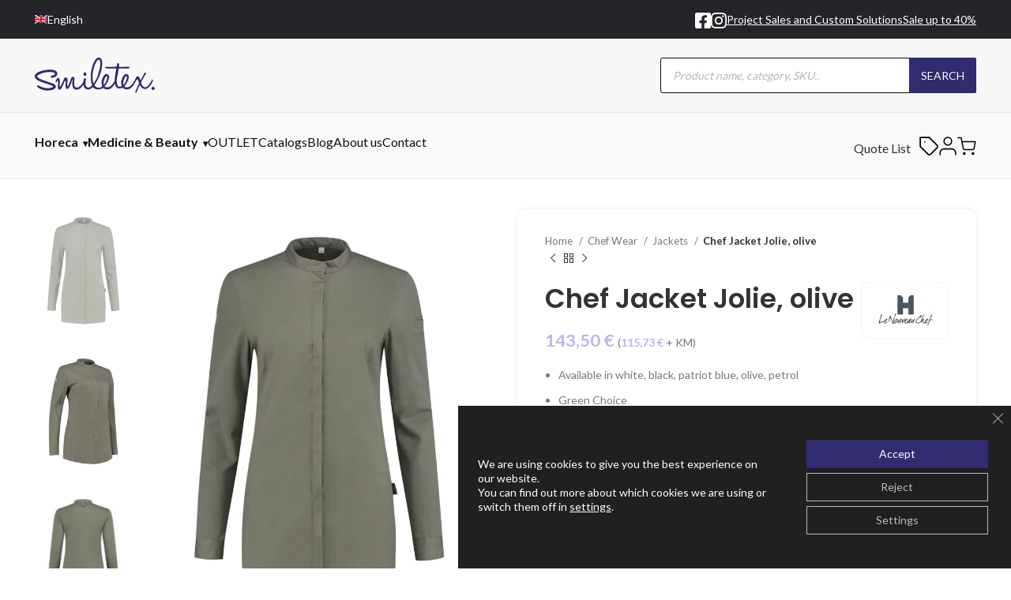

--- FILE ---
content_type: text/html; charset=UTF-8
request_url: https://smiletex.ee/en/product/chef-jacket-jolie-olive/
body_size: 52228
content:
<!DOCTYPE html>
<html lang="en-US">
<head>
	<meta charset="UTF-8">
	<link rel="profile" href="https://gmpg.org/xfn/11">
	<link rel="pingback" href="https://smiletex.ee/xmlrpc.php">


<!-- Splide Slider CSS -->
<link
  rel="stylesheet"
  href="https://cdn.jsdelivr.net/npm/@splidejs/splide@4.1.3/dist/css/splide.min.css"
/>

<!-- Splide Slider JS -->
<script
  src="https://cdn.jsdelivr.net/npm/@splidejs/splide@4.1.3/dist/js/splide.min.js"
  defer
></script>

			<script>window.MSInputMethodContext && document.documentMode && document.write('<script src="https://smiletex.ee/wp-content/themes/woodmart/js/libs/ie11CustomProperties.min.js"><\/script>');</script>
		<meta name='robots' content='index, follow, max-image-preview:large, max-snippet:-1, max-video-preview:-1' />
<link rel="alternate" hreflang="et" href="https://smiletex.ee/toode/naiste-kokajakk-jolie-oliiviroheline/" />
<link rel="alternate" hreflang="en" href="https://smiletex.ee/en/product/chef-jacket-jolie-olive/" />
<link rel="alternate" hreflang="x-default" href="https://smiletex.ee/toode/naiste-kokajakk-jolie-oliiviroheline/" />

<!-- Google Tag Manager for WordPress by gtm4wp.com -->
<script data-cfasync="false" data-pagespeed-no-defer>
	var gtm4wp_datalayer_name = "dataLayer";
	var dataLayer = dataLayer || [];
	const gtm4wp_use_sku_instead = false;
	const gtm4wp_currency = 'EUR';
	const gtm4wp_product_per_impression = 10;
	const gtm4wp_clear_ecommerce = false;
</script>
<!-- End Google Tag Manager for WordPress by gtm4wp.com -->
	<!-- This site is optimized with the Yoast SEO Premium plugin v25.3.1 (Yoast SEO v25.3.1) - https://yoast.com/wordpress/plugins/seo/ -->
	<title>Chef Jacket Jolie, olive | Smiletex.ee</title>
	<meta name="description" content="Available in white, black, patriot blue, olive, petrol  Green Choice  Slim-fit  Stretch  Longsleeve  Round collar  Invisible closure with press studs  Pen pocket on sleeve  Apron add-on with press stud     Fabric     Herring bone (front)  67% pe / 33% co  Herringbone texture  Long lifespan  Minimal shrinkage  Polo-piqué (back)  55% bio-co/ 45% recycled PET pe  Knitwear  Minimal shrinkage  Moisture regulation  Non-iron / Easy care  Maximum stretch" />
	<link rel="canonical" href="https://smiletex.ee/en/product/chef-jacket-jolie-olive/" />
	<meta property="og:locale" content="en_US" />
	<meta property="og:type" content="product" />
	<meta property="og:title" content="Chef Jacket Jolie, olive" />
	<meta property="og:description" content="Available in white, black, patriot blue, olive, petrol  Green Choice  Slim-fit  Stretch  Longsleeve  Round collar  Invisible closure with press studs  Pen pocket on sleeve  Apron add-on with press stud     Fabric     Herring bone (front)  67% pe / 33% co  Herringbone texture  Long lifespan  Minimal shrinkage  Polo-piqué (back)  55% bio-co/ 45% recycled PET pe  Knitwear  Minimal shrinkage  Moisture regulation  Non-iron / Easy care  Maximum stretch" />
	<meta property="og:url" content="https://smiletex.ee/en/product/chef-jacket-jolie-olive/" />
	<meta property="og:site_name" content="Smiletex.ee" />
	<meta property="article:modified_time" content="2025-01-10T09:03:13+00:00" />
	<meta property="og:image" content="https://smiletex.ee/wp-content/uploads/2020/11/jolie-olivette_front.jpg" />
	<meta property="og:image:width" content="1600" />
	<meta property="og:image:height" content="2060" />
	<meta property="og:image:type" content="image/jpeg" /><meta property="og:image" content="https://smiletex.ee/wp-content/uploads/2020/11/jolie-olivette_side.jpg" />
	<meta property="og:image:width" content="1600" />
	<meta property="og:image:height" content="2060" />
	<meta property="og:image:type" content="image/jpeg" /><meta property="og:image" content="https://smiletex.ee/wp-content/uploads/2020/11/jolie-olivette_back.jpg" />
	<meta property="og:image:width" content="1600" />
	<meta property="og:image:height" content="2060" />
	<meta property="og:image:type" content="image/jpeg" /><meta property="og:image" content="https://smiletex.ee/wp-content/uploads/2020/11/Maattabel-Jolie.jpg" />
	<meta property="og:image:width" content="2008" />
	<meta property="og:image:height" content="2362" />
	<meta property="og:image:type" content="image/jpeg" />
	<meta name="twitter:card" content="summary_large_image" />
	<meta name="twitter:label1" content="Availability" />
	<meta name="twitter:data1" content="On backorder" />
	<script type="application/ld+json" class="yoast-schema-graph">{"@context":"https://schema.org","@graph":[{"@type":["WebPage","ItemPage"],"@id":"https://smiletex.ee/en/product/chef-jacket-jolie-olive/","url":"https://smiletex.ee/en/product/chef-jacket-jolie-olive/","name":"Chef Jacket Jolie, olive | Smiletex.ee","isPartOf":{"@id":"https://smiletex.ee/#website"},"primaryImageOfPage":{"@id":"https://smiletex.ee/en/product/chef-jacket-jolie-olive/#primaryimage"},"image":{"@id":"https://smiletex.ee/en/product/chef-jacket-jolie-olive/#primaryimage"},"thumbnailUrl":"https://smiletex.ee/wp-content/uploads/2020/11/jolie-olivette_front.jpg","description":"• Available in white, black, patriot blue, olive, petrol • Green Choice • Slim-fit • Stretch • Longsleeve • Round collar • Invisible closure with press studs • Pen pocket on sleeve • Apron add-on with press stud Fabric • Herring bone (front) • 67% pe / 33% co • Herringbone texture • Long lifespan • Minimal shrinkage • Polo-piqué (back) • 55% bio-co/ 45% recycled PET pe • Knitwear • Minimal shrinkage • Moisture regulation • Non-iron / Easy care • Maximum stretch","breadcrumb":{"@id":"https://smiletex.ee/en/product/chef-jacket-jolie-olive/#breadcrumb"},"inLanguage":"en-US","potentialAction":{"@type":"BuyAction","target":"https://smiletex.ee/en/product/chef-jacket-jolie-olive/"}},{"@type":"ImageObject","inLanguage":"en-US","@id":"https://smiletex.ee/en/product/chef-jacket-jolie-olive/#primaryimage","url":"https://smiletex.ee/wp-content/uploads/2020/11/jolie-olivette_front.jpg","contentUrl":"https://smiletex.ee/wp-content/uploads/2020/11/jolie-olivette_front.jpg","width":1600,"height":2060},{"@type":"BreadcrumbList","@id":"https://smiletex.ee/en/product/chef-jacket-jolie-olive/#breadcrumb","itemListElement":[{"@type":"ListItem","position":1,"name":"Avaleht","item":"https://smiletex.ee/en/"},{"@type":"ListItem","position":2,"name":"Shop","item":"https://smiletex.ee/en/shop/"},{"@type":"ListItem","position":3,"name":"Chef Jacket Jolie, olive"}]},{"@type":"WebSite","@id":"https://smiletex.ee/#website","url":"https://smiletex.ee/","name":"Smiletex.ee","description":"Tööriided HoReCa, meditsiini ja äriklientidele!","publisher":{"@id":"https://smiletex.ee/#organization"},"potentialAction":[{"@type":"SearchAction","target":{"@type":"EntryPoint","urlTemplate":"https://smiletex.ee/?s={search_term_string}"},"query-input":{"@type":"PropertyValueSpecification","valueRequired":true,"valueName":"search_term_string"}}],"inLanguage":"en-US"},{"@type":"Organization","@id":"https://smiletex.ee/#organization","name":"Smiletex.ee","url":"https://smiletex.ee/","logo":{"@type":"ImageObject","inLanguage":"en-US","@id":"https://smiletex.ee/#/schema/logo/image/","url":"https://smiletex.ee/wp-content/uploads/2023/03/logo.png","contentUrl":"https://smiletex.ee/wp-content/uploads/2023/03/logo.png","width":600,"height":185,"caption":"Smiletex.ee"},"image":{"@id":"https://smiletex.ee/#/schema/logo/image/"},"sameAs":["https://www.facebook.com/smiletex/","https://www.instagram.com/smiletex_textiles"],"hasMerchantReturnPolicy":{"@type":"MerchantReturnPolicy","merchantReturnLink":"https://smiletex.ee/muugitingimused/"}}]}</script>
	<meta property="og:availability" content="backorder" />
	<meta property="product:availability" content="available for order" />
	<meta property="product:retailer_item_id" content="108013069" />
	<meta property="product:condition" content="new" />
	<!-- / Yoast SEO Premium plugin. -->


<link rel='dns-prefetch' href='//fonts.googleapis.com' />
<link rel="alternate" type="application/rss+xml" title="Smiletex.ee &raquo; Feed" href="https://smiletex.ee/en/feed/" />
<link rel="alternate" type="application/rss+xml" title="Smiletex.ee &raquo; Comments Feed" href="https://smiletex.ee/en/comments/feed/" />
<link rel="alternate" title="oEmbed (JSON)" type="application/json+oembed" href="https://smiletex.ee/en/wp-json/oembed/1.0/embed?url=https%3A%2F%2Fsmiletex.ee%2Fen%2Fproduct%2Fchef-jacket-jolie-olive%2F" />
<link rel="alternate" title="oEmbed (XML)" type="text/xml+oembed" href="https://smiletex.ee/en/wp-json/oembed/1.0/embed?url=https%3A%2F%2Fsmiletex.ee%2Fen%2Fproduct%2Fchef-jacket-jolie-olive%2F&#038;format=xml" />
<style id='wp-img-auto-sizes-contain-inline-css' type='text/css'>
img:is([sizes=auto i],[sizes^="auto," i]){contain-intrinsic-size:3000px 1500px}
/*# sourceURL=wp-img-auto-sizes-contain-inline-css */
</style>
<link rel='stylesheet' id='berocket_products_label_style-css' href='https://smiletex.ee/wp-content/plugins/advanced-product-labels-for-woocommerce/css/frontend.css?ver=1.2.9' type='text/css' media='all' />
<style id='berocket_products_label_style-inline-css' type='text/css'>

        .berocket_better_labels:before,
        .berocket_better_labels:after {
            clear: both;
            content: " ";
            display: block;
        }
        .berocket_better_labels.berocket_better_labels_image {
            position: absolute!important;
            top: 0px!important;
            
            left: 0px!important;
            right: 0px!important;
            pointer-events: none;
        }
        .berocket_better_labels.berocket_better_labels_image * {
            pointer-events: none;
        }
        .berocket_better_labels.berocket_better_labels_image img,
        .berocket_better_labels.berocket_better_labels_image .fa,
        .berocket_better_labels.berocket_better_labels_image .berocket_color_label,
        .berocket_better_labels.berocket_better_labels_image .berocket_image_background,
        .berocket_better_labels .berocket_better_labels_line .br_alabel,
        .berocket_better_labels .berocket_better_labels_line .br_alabel span {
            pointer-events: all;
        }
        .berocket_better_labels .berocket_color_label,
        .br_alabel .berocket_color_label {
            width: 100%;
            height: 100%;
            display: block;
        }
        .berocket_better_labels .berocket_better_labels_position_left {
            text-align:left;
            float: left;
            clear: left;
        }
        .berocket_better_labels .berocket_better_labels_position_center {
            text-align:center;
        }
        .berocket_better_labels .berocket_better_labels_position_right {
            text-align:right;
            float: right;
            clear: right;
        }
        .berocket_better_labels.berocket_better_labels_label {
            clear: both
        }
        .berocket_better_labels .berocket_better_labels_line {
            line-height: 1px;
        }
        .berocket_better_labels.berocket_better_labels_label .berocket_better_labels_line {
            clear: none;
        }
        .berocket_better_labels .berocket_better_labels_position_left .berocket_better_labels_line {
            clear: left;
        }
        .berocket_better_labels .berocket_better_labels_position_right .berocket_better_labels_line {
            clear: right;
        }
        .berocket_better_labels .berocket_better_labels_line .br_alabel {
            display: inline-block;
            position: relative;
            top: 0!important;
            left: 0!important;
            right: 0!important;
            line-height: 1px;
        }.berocket_better_labels .berocket_better_labels_position {
                display: flex;
                flex-direction: column;
            }
            .berocket_better_labels .berocket_better_labels_position.berocket_better_labels_position_left {
                align-items: start;
            }
            .berocket_better_labels .berocket_better_labels_position.berocket_better_labels_position_right {
                align-items: end;
            }
            .berocket_better_labels .berocket_better_labels_position.berocket_better_labels_position_center {
                align-items: center;
            }
            .berocket_better_labels .berocket_better_labels_position .berocket_better_labels_inline {
                display: flex;
                align-items: start;
            }
/*# sourceURL=berocket_products_label_style-inline-css */
</style>
<link rel='stylesheet' id='bootstrap-css' href='https://smiletex.ee/wp-content/themes/woodmart/css/bootstrap-light.min.css?ver=7.1.4' type='text/css' media='all' />
<link rel='stylesheet' id='woodmart-style-css' href='https://smiletex.ee/wp-content/themes/woodmart/css/parts/base.min.css?ver=7.1.4' type='text/css' media='all' />
<link rel='stylesheet' id='wd-widget-price-filter-css' href='https://smiletex.ee/wp-content/themes/woodmart/css/parts/woo-widget-price-filter.min.css?ver=7.1.4' type='text/css' media='all' />
<link rel='stylesheet' id='sbi_styles-css' href='https://smiletex.ee/wp-content/plugins/instagram-feed/css/sbi-styles.min.css?ver=6.6.1' type='text/css' media='all' />
<link rel='stylesheet' id='wp-block-library-css' href='https://smiletex.ee/wp-includes/css/dist/block-library/style.min.css?ver=6.9' type='text/css' media='all' />
<style id='wp-block-media-text-inline-css' type='text/css'>
.wp-block-media-text{box-sizing:border-box;
  /*!rtl:begin:ignore*/direction:ltr;
  /*!rtl:end:ignore*/display:grid;grid-template-columns:50% 1fr;grid-template-rows:auto}.wp-block-media-text.has-media-on-the-right{grid-template-columns:1fr 50%}.wp-block-media-text.is-vertically-aligned-top>.wp-block-media-text__content,.wp-block-media-text.is-vertically-aligned-top>.wp-block-media-text__media{align-self:start}.wp-block-media-text.is-vertically-aligned-center>.wp-block-media-text__content,.wp-block-media-text.is-vertically-aligned-center>.wp-block-media-text__media,.wp-block-media-text>.wp-block-media-text__content,.wp-block-media-text>.wp-block-media-text__media{align-self:center}.wp-block-media-text.is-vertically-aligned-bottom>.wp-block-media-text__content,.wp-block-media-text.is-vertically-aligned-bottom>.wp-block-media-text__media{align-self:end}.wp-block-media-text>.wp-block-media-text__media{
  /*!rtl:begin:ignore*/grid-column:1;grid-row:1;
  /*!rtl:end:ignore*/margin:0}.wp-block-media-text>.wp-block-media-text__content{direction:ltr;
  /*!rtl:begin:ignore*/grid-column:2;grid-row:1;
  /*!rtl:end:ignore*/padding:0 8%;word-break:break-word}.wp-block-media-text.has-media-on-the-right>.wp-block-media-text__media{
  /*!rtl:begin:ignore*/grid-column:2;grid-row:1
  /*!rtl:end:ignore*/}.wp-block-media-text.has-media-on-the-right>.wp-block-media-text__content{
  /*!rtl:begin:ignore*/grid-column:1;grid-row:1
  /*!rtl:end:ignore*/}.wp-block-media-text__media a{display:block}.wp-block-media-text__media img,.wp-block-media-text__media video{height:auto;max-width:unset;vertical-align:middle;width:100%}.wp-block-media-text.is-image-fill>.wp-block-media-text__media{background-size:cover;height:100%;min-height:250px}.wp-block-media-text.is-image-fill>.wp-block-media-text__media>a{display:block;height:100%}.wp-block-media-text.is-image-fill>.wp-block-media-text__media img{height:1px;margin:-1px;overflow:hidden;padding:0;position:absolute;width:1px;clip:rect(0,0,0,0);border:0}.wp-block-media-text.is-image-fill-element>.wp-block-media-text__media{height:100%;min-height:250px}.wp-block-media-text.is-image-fill-element>.wp-block-media-text__media>a{display:block;height:100%}.wp-block-media-text.is-image-fill-element>.wp-block-media-text__media img{height:100%;object-fit:cover;width:100%}@media (max-width:600px){.wp-block-media-text.is-stacked-on-mobile{grid-template-columns:100%!important}.wp-block-media-text.is-stacked-on-mobile>.wp-block-media-text__media{grid-column:1;grid-row:1}.wp-block-media-text.is-stacked-on-mobile>.wp-block-media-text__content{grid-column:1;grid-row:2}}
/*# sourceURL=https://smiletex.ee/wp-includes/blocks/media-text/style.min.css */
</style>
<style id='wp-block-paragraph-inline-css' type='text/css'>
.is-small-text{font-size:.875em}.is-regular-text{font-size:1em}.is-large-text{font-size:2.25em}.is-larger-text{font-size:3em}.has-drop-cap:not(:focus):first-letter{float:left;font-size:8.4em;font-style:normal;font-weight:100;line-height:.68;margin:.05em .1em 0 0;text-transform:uppercase}body.rtl .has-drop-cap:not(:focus):first-letter{float:none;margin-left:.1em}p.has-drop-cap.has-background{overflow:hidden}:root :where(p.has-background){padding:1.25em 2.375em}:where(p.has-text-color:not(.has-link-color)) a{color:inherit}p.has-text-align-left[style*="writing-mode:vertical-lr"],p.has-text-align-right[style*="writing-mode:vertical-rl"]{rotate:180deg}
/*# sourceURL=https://smiletex.ee/wp-includes/blocks/paragraph/style.min.css */
</style>
<link rel='stylesheet' id='wc-blocks-style-css' href='https://smiletex.ee/wp-content/plugins/woocommerce/assets/client/blocks/wc-blocks.css?ver=wc-9.6.1' type='text/css' media='all' />
<style id='global-styles-inline-css' type='text/css'>
:root{--wp--preset--aspect-ratio--square: 1;--wp--preset--aspect-ratio--4-3: 4/3;--wp--preset--aspect-ratio--3-4: 3/4;--wp--preset--aspect-ratio--3-2: 3/2;--wp--preset--aspect-ratio--2-3: 2/3;--wp--preset--aspect-ratio--16-9: 16/9;--wp--preset--aspect-ratio--9-16: 9/16;--wp--preset--color--black: #000000;--wp--preset--color--cyan-bluish-gray: #abb8c3;--wp--preset--color--white: #ffffff;--wp--preset--color--pale-pink: #f78da7;--wp--preset--color--vivid-red: #cf2e2e;--wp--preset--color--luminous-vivid-orange: #ff6900;--wp--preset--color--luminous-vivid-amber: #fcb900;--wp--preset--color--light-green-cyan: #7bdcb5;--wp--preset--color--vivid-green-cyan: #00d084;--wp--preset--color--pale-cyan-blue: #8ed1fc;--wp--preset--color--vivid-cyan-blue: #0693e3;--wp--preset--color--vivid-purple: #9b51e0;--wp--preset--gradient--vivid-cyan-blue-to-vivid-purple: linear-gradient(135deg,rgb(6,147,227) 0%,rgb(155,81,224) 100%);--wp--preset--gradient--light-green-cyan-to-vivid-green-cyan: linear-gradient(135deg,rgb(122,220,180) 0%,rgb(0,208,130) 100%);--wp--preset--gradient--luminous-vivid-amber-to-luminous-vivid-orange: linear-gradient(135deg,rgb(252,185,0) 0%,rgb(255,105,0) 100%);--wp--preset--gradient--luminous-vivid-orange-to-vivid-red: linear-gradient(135deg,rgb(255,105,0) 0%,rgb(207,46,46) 100%);--wp--preset--gradient--very-light-gray-to-cyan-bluish-gray: linear-gradient(135deg,rgb(238,238,238) 0%,rgb(169,184,195) 100%);--wp--preset--gradient--cool-to-warm-spectrum: linear-gradient(135deg,rgb(74,234,220) 0%,rgb(151,120,209) 20%,rgb(207,42,186) 40%,rgb(238,44,130) 60%,rgb(251,105,98) 80%,rgb(254,248,76) 100%);--wp--preset--gradient--blush-light-purple: linear-gradient(135deg,rgb(255,206,236) 0%,rgb(152,150,240) 100%);--wp--preset--gradient--blush-bordeaux: linear-gradient(135deg,rgb(254,205,165) 0%,rgb(254,45,45) 50%,rgb(107,0,62) 100%);--wp--preset--gradient--luminous-dusk: linear-gradient(135deg,rgb(255,203,112) 0%,rgb(199,81,192) 50%,rgb(65,88,208) 100%);--wp--preset--gradient--pale-ocean: linear-gradient(135deg,rgb(255,245,203) 0%,rgb(182,227,212) 50%,rgb(51,167,181) 100%);--wp--preset--gradient--electric-grass: linear-gradient(135deg,rgb(202,248,128) 0%,rgb(113,206,126) 100%);--wp--preset--gradient--midnight: linear-gradient(135deg,rgb(2,3,129) 0%,rgb(40,116,252) 100%);--wp--preset--font-size--small: 13px;--wp--preset--font-size--medium: 20px;--wp--preset--font-size--large: 36px;--wp--preset--font-size--x-large: 42px;--wp--preset--font-family--inter: "Inter", sans-serif;--wp--preset--font-family--cardo: Cardo;--wp--preset--spacing--20: 0.44rem;--wp--preset--spacing--30: 0.67rem;--wp--preset--spacing--40: 1rem;--wp--preset--spacing--50: 1.5rem;--wp--preset--spacing--60: 2.25rem;--wp--preset--spacing--70: 3.38rem;--wp--preset--spacing--80: 5.06rem;--wp--preset--shadow--natural: 6px 6px 9px rgba(0, 0, 0, 0.2);--wp--preset--shadow--deep: 12px 12px 50px rgba(0, 0, 0, 0.4);--wp--preset--shadow--sharp: 6px 6px 0px rgba(0, 0, 0, 0.2);--wp--preset--shadow--outlined: 6px 6px 0px -3px rgb(255, 255, 255), 6px 6px rgb(0, 0, 0);--wp--preset--shadow--crisp: 6px 6px 0px rgb(0, 0, 0);}:where(.is-layout-flex){gap: 0.5em;}:where(.is-layout-grid){gap: 0.5em;}body .is-layout-flex{display: flex;}.is-layout-flex{flex-wrap: wrap;align-items: center;}.is-layout-flex > :is(*, div){margin: 0;}body .is-layout-grid{display: grid;}.is-layout-grid > :is(*, div){margin: 0;}:where(.wp-block-columns.is-layout-flex){gap: 2em;}:where(.wp-block-columns.is-layout-grid){gap: 2em;}:where(.wp-block-post-template.is-layout-flex){gap: 1.25em;}:where(.wp-block-post-template.is-layout-grid){gap: 1.25em;}.has-black-color{color: var(--wp--preset--color--black) !important;}.has-cyan-bluish-gray-color{color: var(--wp--preset--color--cyan-bluish-gray) !important;}.has-white-color{color: var(--wp--preset--color--white) !important;}.has-pale-pink-color{color: var(--wp--preset--color--pale-pink) !important;}.has-vivid-red-color{color: var(--wp--preset--color--vivid-red) !important;}.has-luminous-vivid-orange-color{color: var(--wp--preset--color--luminous-vivid-orange) !important;}.has-luminous-vivid-amber-color{color: var(--wp--preset--color--luminous-vivid-amber) !important;}.has-light-green-cyan-color{color: var(--wp--preset--color--light-green-cyan) !important;}.has-vivid-green-cyan-color{color: var(--wp--preset--color--vivid-green-cyan) !important;}.has-pale-cyan-blue-color{color: var(--wp--preset--color--pale-cyan-blue) !important;}.has-vivid-cyan-blue-color{color: var(--wp--preset--color--vivid-cyan-blue) !important;}.has-vivid-purple-color{color: var(--wp--preset--color--vivid-purple) !important;}.has-black-background-color{background-color: var(--wp--preset--color--black) !important;}.has-cyan-bluish-gray-background-color{background-color: var(--wp--preset--color--cyan-bluish-gray) !important;}.has-white-background-color{background-color: var(--wp--preset--color--white) !important;}.has-pale-pink-background-color{background-color: var(--wp--preset--color--pale-pink) !important;}.has-vivid-red-background-color{background-color: var(--wp--preset--color--vivid-red) !important;}.has-luminous-vivid-orange-background-color{background-color: var(--wp--preset--color--luminous-vivid-orange) !important;}.has-luminous-vivid-amber-background-color{background-color: var(--wp--preset--color--luminous-vivid-amber) !important;}.has-light-green-cyan-background-color{background-color: var(--wp--preset--color--light-green-cyan) !important;}.has-vivid-green-cyan-background-color{background-color: var(--wp--preset--color--vivid-green-cyan) !important;}.has-pale-cyan-blue-background-color{background-color: var(--wp--preset--color--pale-cyan-blue) !important;}.has-vivid-cyan-blue-background-color{background-color: var(--wp--preset--color--vivid-cyan-blue) !important;}.has-vivid-purple-background-color{background-color: var(--wp--preset--color--vivid-purple) !important;}.has-black-border-color{border-color: var(--wp--preset--color--black) !important;}.has-cyan-bluish-gray-border-color{border-color: var(--wp--preset--color--cyan-bluish-gray) !important;}.has-white-border-color{border-color: var(--wp--preset--color--white) !important;}.has-pale-pink-border-color{border-color: var(--wp--preset--color--pale-pink) !important;}.has-vivid-red-border-color{border-color: var(--wp--preset--color--vivid-red) !important;}.has-luminous-vivid-orange-border-color{border-color: var(--wp--preset--color--luminous-vivid-orange) !important;}.has-luminous-vivid-amber-border-color{border-color: var(--wp--preset--color--luminous-vivid-amber) !important;}.has-light-green-cyan-border-color{border-color: var(--wp--preset--color--light-green-cyan) !important;}.has-vivid-green-cyan-border-color{border-color: var(--wp--preset--color--vivid-green-cyan) !important;}.has-pale-cyan-blue-border-color{border-color: var(--wp--preset--color--pale-cyan-blue) !important;}.has-vivid-cyan-blue-border-color{border-color: var(--wp--preset--color--vivid-cyan-blue) !important;}.has-vivid-purple-border-color{border-color: var(--wp--preset--color--vivid-purple) !important;}.has-vivid-cyan-blue-to-vivid-purple-gradient-background{background: var(--wp--preset--gradient--vivid-cyan-blue-to-vivid-purple) !important;}.has-light-green-cyan-to-vivid-green-cyan-gradient-background{background: var(--wp--preset--gradient--light-green-cyan-to-vivid-green-cyan) !important;}.has-luminous-vivid-amber-to-luminous-vivid-orange-gradient-background{background: var(--wp--preset--gradient--luminous-vivid-amber-to-luminous-vivid-orange) !important;}.has-luminous-vivid-orange-to-vivid-red-gradient-background{background: var(--wp--preset--gradient--luminous-vivid-orange-to-vivid-red) !important;}.has-very-light-gray-to-cyan-bluish-gray-gradient-background{background: var(--wp--preset--gradient--very-light-gray-to-cyan-bluish-gray) !important;}.has-cool-to-warm-spectrum-gradient-background{background: var(--wp--preset--gradient--cool-to-warm-spectrum) !important;}.has-blush-light-purple-gradient-background{background: var(--wp--preset--gradient--blush-light-purple) !important;}.has-blush-bordeaux-gradient-background{background: var(--wp--preset--gradient--blush-bordeaux) !important;}.has-luminous-dusk-gradient-background{background: var(--wp--preset--gradient--luminous-dusk) !important;}.has-pale-ocean-gradient-background{background: var(--wp--preset--gradient--pale-ocean) !important;}.has-electric-grass-gradient-background{background: var(--wp--preset--gradient--electric-grass) !important;}.has-midnight-gradient-background{background: var(--wp--preset--gradient--midnight) !important;}.has-small-font-size{font-size: var(--wp--preset--font-size--small) !important;}.has-medium-font-size{font-size: var(--wp--preset--font-size--medium) !important;}.has-large-font-size{font-size: var(--wp--preset--font-size--large) !important;}.has-x-large-font-size{font-size: var(--wp--preset--font-size--x-large) !important;}
/*# sourceURL=global-styles-inline-css */
</style>

<style id='classic-theme-styles-inline-css' type='text/css'>
/*! This file is auto-generated */
.wp-block-button__link{color:#fff;background-color:#32373c;border-radius:9999px;box-shadow:none;text-decoration:none;padding:calc(.667em + 2px) calc(1.333em + 2px);font-size:1.125em}.wp-block-file__button{background:#32373c;color:#fff;text-decoration:none}
/*# sourceURL=/wp-includes/css/classic-themes.min.css */
</style>
<link rel='stylesheet' id='smaily_for_woocommerce-front_style-css' href='https://smiletex.ee/wp-content/plugins/smaily-for-woocommerce/static/front-style.css?ver=1.12.3' type='text/css' media='all' />
<style id='woocommerce-inline-inline-css' type='text/css'>
.woocommerce form .form-row .required { visibility: visible; }
/*# sourceURL=woocommerce-inline-inline-css */
</style>
<link rel='stylesheet' id='wpml-legacy-dropdown-0-css' href='https://smiletex.ee/wp-content/plugins/sitepress-multilingual-cms/templates/language-switchers/legacy-dropdown/style.min.css?ver=1' type='text/css' media='all' />
<link rel='stylesheet' id='montonio-style-css' href='https://smiletex.ee/wp-content/plugins/montonio-for-woocommerce/v2/assets/css/montonio-style.css?ver=7.1.5' type='text/css' media='all' />
<link rel='stylesheet' id='brands-styles-css' href='https://smiletex.ee/wp-content/plugins/woocommerce/assets/css/brands.css?ver=9.6.1' type='text/css' media='all' />
<link rel='stylesheet' id='dgwt-wcas-style-css' href='https://smiletex.ee/wp-content/plugins/ajax-search-for-woocommerce-premium/assets/css/style.min.css?ver=1.20.0' type='text/css' media='all' />
<link rel='stylesheet' id='yith_ywraq_frontend-css' href='https://smiletex.ee/wp-content/plugins/yith-woocommerce-request-a-quote-premium/assets/css/ywraq-frontend.css?ver=4.9.0' type='text/css' media='all' />
<style id='yith_ywraq_frontend-inline-css' type='text/css'>
:root {
		--ywraq_layout_button_bg_color: #505052;
		--ywraq_layout_button_bg_color_hover: #505052;
		--ywraq_layout_button_border_color: #505052;
		--ywraq_layout_button_border_color_hover: #505052;
		--ywraq_layout_button_color: #fff;
		--ywraq_layout_button_color_hover: #fff;
		
		--ywraq_checkout_button_bg_color: #0066b4;
		--ywraq_checkout_button_bg_color_hover: #044a80;
		--ywraq_checkout_button_border_color: #0066b4;
		--ywraq_checkout_button_border_color_hover: #044a80;
		--ywraq_checkout_button_color: #ffffff;
		--ywraq_checkout_button_color_hover: #ffffff;
		
		--ywraq_accept_button_bg_color: #0066b4;
		--ywraq_accept_button_bg_color_hover: #044a80;
		--ywraq_accept_button_border_color: #0066b4;
		--ywraq_accept_button_border_color_hover: #044a80;
		--ywraq_accept_button_color: #ffffff;
		--ywraq_accept_button_color_hover: #ffffff;
		
		--ywraq_reject_button_bg_color: transparent;
		--ywraq_reject_button_bg_color_hover: #CC2B2B;
		--ywraq_reject_button_border_color: #CC2B2B;
		--ywraq_reject_button_border_color_hover: #CC2B2B;
		--ywraq_reject_button_color: #CC2B2B;
		--ywraq_reject_button_color_hover: #ffffff;
		}		
.woocommerce.single-product button.single_add_to_cart_button.button {margin-right: 5px;}
	.woocommerce.single-product .product .yith-ywraq-add-to-quote {display: inline-block; vertical-align: middle;margin-top: 5px;}
	
/*# sourceURL=yith_ywraq_frontend-inline-css */
</style>
<link rel='stylesheet' id='e-animations-css' href='https://smiletex.ee/wp-content/plugins/elementor/assets/lib/animations/animations.min.css?ver=3.16.4' type='text/css' media='all' />
<link rel='stylesheet' id='moove_gdpr_frontend-css' href='https://smiletex.ee/wp-content/plugins/gdpr-cookie-compliance/dist/styles/gdpr-main-nf.css?ver=4.15.10' type='text/css' media='all' />
<style id='moove_gdpr_frontend-inline-css' type='text/css'>

				#moove_gdpr_cookie_modal .moove-gdpr-modal-content .moove-gdpr-modal-footer-content .moove-gdpr-button-holder a.mgbutton.moove-gdpr-modal-reject-all,
				#moove_gdpr_cookie_modal .moove-gdpr-modal-content .moove-gdpr-modal-footer-content .moove-gdpr-button-holder button.mgbutton.moove-gdpr-modal-reject-all,
				.gdpr_cookie_settings_shortcode_content .gdpr-shr-button.button-green.moove-gdpr-modal-reject-all {
					background-color: transparent;
				   opacity: .7;
				   color: #202020;
				}

				#moove_gdpr_cookie_modal .moove-gdpr-modal-content .moove-gdpr-modal-footer-content .moove-gdpr-button-holder a.mgbutton.moove-gdpr-modal-reject-all:hover,
				#moove_gdpr_cookie_modal .moove-gdpr-modal-content .moove-gdpr-modal-footer-content .moove-gdpr-button-holder button.mgbutton.moove-gdpr-modal-reject-all:hover,
				.gdpr_cookie_settings_shortcode_content .gdpr-shr-button.button-green.moove-gdpr-modal-reject-all:hover {
					background-color: #202020;
					box-shadow: none;
					color: #fff;
					opacity: 1;
				}
							#moove_gdpr_cookie_info_bar .moove-gdpr-info-bar-container .moove-gdpr-info-bar-content a.mgbutton.moove-gdpr-infobar-reject-btn, 
				#moove_gdpr_cookie_info_bar .moove-gdpr-info-bar-container .moove-gdpr-info-bar-content button.mgbutton.moove-gdpr-infobar-reject-btn {
					background-color: transparent;
				   box-shadow: inset 0 0 0 1px currentColor;
				   opacity: .7;
				   color: #202020;
				}

				#moove_gdpr_cookie_info_bar .moove-gdpr-info-bar-container .moove-gdpr-info-bar-content a.mgbutton.moove-gdpr-infobar-reject-btn:hover, 
				#moove_gdpr_cookie_info_bar .moove-gdpr-info-bar-container .moove-gdpr-info-bar-content button.mgbutton.moove-gdpr-infobar-reject-btn:hover {
					background-color: #202020;
					box-shadow: none;
					color: #fff;
					opacity: 1;
				}

				#moove_gdpr_cookie_info_bar:not(.gdpr-full-screen-infobar).moove-gdpr-dark-scheme .moove-gdpr-info-bar-container .moove-gdpr-info-bar-content a.mgbutton.moove-gdpr-infobar-reject-btn, #moove_gdpr_cookie_info_bar:not(.gdpr-full-screen-infobar).moove-gdpr-dark-scheme .moove-gdpr-info-bar-container .moove-gdpr-info-bar-content button.mgbutton.moove-gdpr-infobar-reject-btn {
					background-color: transparent;
				   box-shadow: inset 0 0 0 1px currentColor;
				   opacity: .7;
				   color: #fff;
				}

				#moove_gdpr_cookie_info_bar:not(.gdpr-full-screen-infobar).moove-gdpr-dark-scheme .moove-gdpr-info-bar-container .moove-gdpr-info-bar-content a.mgbutton.moove-gdpr-infobar-reject-btn:hover, #moove_gdpr_cookie_info_bar:not(.gdpr-full-screen-infobar).moove-gdpr-dark-scheme .moove-gdpr-info-bar-container .moove-gdpr-info-bar-content button.mgbutton.moove-gdpr-infobar-reject-btn:hover {
					box-shadow: none;
				   opacity: 1;
				   color: #202020;
				   background-color: #fff;
				}
							#moove_gdpr_cookie_modal .moove-gdpr-modal-content .moove-gdpr-tab-main h3.tab-title, 
				#moove_gdpr_cookie_modal .moove-gdpr-modal-content .moove-gdpr-tab-main span.tab-title,
				#moove_gdpr_cookie_modal .moove-gdpr-modal-content .moove-gdpr-modal-left-content #moove-gdpr-menu li a, 
				#moove_gdpr_cookie_modal .moove-gdpr-modal-content .moove-gdpr-modal-left-content #moove-gdpr-menu li button,
				#moove_gdpr_cookie_modal .moove-gdpr-modal-content .moove-gdpr-modal-left-content .moove-gdpr-branding-cnt a,
				#moove_gdpr_cookie_modal .moove-gdpr-modal-content .moove-gdpr-modal-footer-content .moove-gdpr-button-holder a.mgbutton, 
				#moove_gdpr_cookie_modal .moove-gdpr-modal-content .moove-gdpr-modal-footer-content .moove-gdpr-button-holder button.mgbutton,
				#moove_gdpr_cookie_modal .cookie-switch .cookie-slider:after, 
				#moove_gdpr_cookie_modal .cookie-switch .slider:after, 
				#moove_gdpr_cookie_modal .switch .cookie-slider:after, 
				#moove_gdpr_cookie_modal .switch .slider:after,
				#moove_gdpr_cookie_info_bar .moove-gdpr-info-bar-container .moove-gdpr-info-bar-content p, 
				#moove_gdpr_cookie_info_bar .moove-gdpr-info-bar-container .moove-gdpr-info-bar-content p a,
				#moove_gdpr_cookie_info_bar .moove-gdpr-info-bar-container .moove-gdpr-info-bar-content a.mgbutton, 
				#moove_gdpr_cookie_info_bar .moove-gdpr-info-bar-container .moove-gdpr-info-bar-content button.mgbutton,
				#moove_gdpr_cookie_modal .moove-gdpr-modal-content .moove-gdpr-tab-main .moove-gdpr-tab-main-content h1, 
				#moove_gdpr_cookie_modal .moove-gdpr-modal-content .moove-gdpr-tab-main .moove-gdpr-tab-main-content h2, 
				#moove_gdpr_cookie_modal .moove-gdpr-modal-content .moove-gdpr-tab-main .moove-gdpr-tab-main-content h3, 
				#moove_gdpr_cookie_modal .moove-gdpr-modal-content .moove-gdpr-tab-main .moove-gdpr-tab-main-content h4, 
				#moove_gdpr_cookie_modal .moove-gdpr-modal-content .moove-gdpr-tab-main .moove-gdpr-tab-main-content h5, 
				#moove_gdpr_cookie_modal .moove-gdpr-modal-content .moove-gdpr-tab-main .moove-gdpr-tab-main-content h6,
				#moove_gdpr_cookie_modal .moove-gdpr-modal-content.moove_gdpr_modal_theme_v2 .moove-gdpr-modal-title .tab-title,
				#moove_gdpr_cookie_modal .moove-gdpr-modal-content.moove_gdpr_modal_theme_v2 .moove-gdpr-tab-main h3.tab-title, 
				#moove_gdpr_cookie_modal .moove-gdpr-modal-content.moove_gdpr_modal_theme_v2 .moove-gdpr-tab-main span.tab-title,
				#moove_gdpr_cookie_modal .moove-gdpr-modal-content.moove_gdpr_modal_theme_v2 .moove-gdpr-branding-cnt a {
				 	font-weight: inherit				}
			#moove_gdpr_cookie_modal,#moove_gdpr_cookie_info_bar,.gdpr_cookie_settings_shortcode_content{font-family:inherit}#moove_gdpr_save_popup_settings_button{background-color:#373737;color:#fff}#moove_gdpr_save_popup_settings_button:hover{background-color:#000}#moove_gdpr_cookie_info_bar .moove-gdpr-info-bar-container .moove-gdpr-info-bar-content a.mgbutton,#moove_gdpr_cookie_info_bar .moove-gdpr-info-bar-container .moove-gdpr-info-bar-content button.mgbutton{background-color:#312b71}#moove_gdpr_cookie_modal .moove-gdpr-modal-content .moove-gdpr-modal-footer-content .moove-gdpr-button-holder a.mgbutton,#moove_gdpr_cookie_modal .moove-gdpr-modal-content .moove-gdpr-modal-footer-content .moove-gdpr-button-holder button.mgbutton,.gdpr_cookie_settings_shortcode_content .gdpr-shr-button.button-green{background-color:#312b71;border-color:#312b71}#moove_gdpr_cookie_modal .moove-gdpr-modal-content .moove-gdpr-modal-footer-content .moove-gdpr-button-holder a.mgbutton:hover,#moove_gdpr_cookie_modal .moove-gdpr-modal-content .moove-gdpr-modal-footer-content .moove-gdpr-button-holder button.mgbutton:hover,.gdpr_cookie_settings_shortcode_content .gdpr-shr-button.button-green:hover{background-color:#fff;color:#312b71}#moove_gdpr_cookie_modal .moove-gdpr-modal-content .moove-gdpr-modal-close i,#moove_gdpr_cookie_modal .moove-gdpr-modal-content .moove-gdpr-modal-close span.gdpr-icon{background-color:#312b71;border:1px solid #312b71}#moove_gdpr_cookie_info_bar span.change-settings-button.focus-g,#moove_gdpr_cookie_info_bar span.change-settings-button:focus,#moove_gdpr_cookie_info_bar button.change-settings-button.focus-g,#moove_gdpr_cookie_info_bar button.change-settings-button:focus{-webkit-box-shadow:0 0 1px 3px #312b71;-moz-box-shadow:0 0 1px 3px #312b71;box-shadow:0 0 1px 3px #312b71}#moove_gdpr_cookie_modal .moove-gdpr-modal-content .moove-gdpr-modal-close i:hover,#moove_gdpr_cookie_modal .moove-gdpr-modal-content .moove-gdpr-modal-close span.gdpr-icon:hover,#moove_gdpr_cookie_info_bar span[data-href]>u.change-settings-button{color:#312b71}#moove_gdpr_cookie_modal .moove-gdpr-modal-content .moove-gdpr-modal-left-content #moove-gdpr-menu li.menu-item-selected a span.gdpr-icon,#moove_gdpr_cookie_modal .moove-gdpr-modal-content .moove-gdpr-modal-left-content #moove-gdpr-menu li.menu-item-selected button span.gdpr-icon{color:inherit}#moove_gdpr_cookie_modal .moove-gdpr-modal-content .moove-gdpr-modal-left-content #moove-gdpr-menu li a span.gdpr-icon,#moove_gdpr_cookie_modal .moove-gdpr-modal-content .moove-gdpr-modal-left-content #moove-gdpr-menu li button span.gdpr-icon{color:inherit}#moove_gdpr_cookie_modal .gdpr-acc-link{line-height:0;font-size:0;color:transparent;position:absolute}#moove_gdpr_cookie_modal .moove-gdpr-modal-content .moove-gdpr-modal-close:hover i,#moove_gdpr_cookie_modal .moove-gdpr-modal-content .moove-gdpr-modal-left-content #moove-gdpr-menu li a,#moove_gdpr_cookie_modal .moove-gdpr-modal-content .moove-gdpr-modal-left-content #moove-gdpr-menu li button,#moove_gdpr_cookie_modal .moove-gdpr-modal-content .moove-gdpr-modal-left-content #moove-gdpr-menu li button i,#moove_gdpr_cookie_modal .moove-gdpr-modal-content .moove-gdpr-modal-left-content #moove-gdpr-menu li a i,#moove_gdpr_cookie_modal .moove-gdpr-modal-content .moove-gdpr-tab-main .moove-gdpr-tab-main-content a:hover,#moove_gdpr_cookie_info_bar.moove-gdpr-dark-scheme .moove-gdpr-info-bar-container .moove-gdpr-info-bar-content a.mgbutton:hover,#moove_gdpr_cookie_info_bar.moove-gdpr-dark-scheme .moove-gdpr-info-bar-container .moove-gdpr-info-bar-content button.mgbutton:hover,#moove_gdpr_cookie_info_bar.moove-gdpr-dark-scheme .moove-gdpr-info-bar-container .moove-gdpr-info-bar-content a:hover,#moove_gdpr_cookie_info_bar.moove-gdpr-dark-scheme .moove-gdpr-info-bar-container .moove-gdpr-info-bar-content button:hover,#moove_gdpr_cookie_info_bar.moove-gdpr-dark-scheme .moove-gdpr-info-bar-container .moove-gdpr-info-bar-content span.change-settings-button:hover,#moove_gdpr_cookie_info_bar.moove-gdpr-dark-scheme .moove-gdpr-info-bar-container .moove-gdpr-info-bar-content button.change-settings-button:hover,#moove_gdpr_cookie_info_bar.moove-gdpr-dark-scheme .moove-gdpr-info-bar-container .moove-gdpr-info-bar-content u.change-settings-button:hover,#moove_gdpr_cookie_info_bar span[data-href]>u.change-settings-button,#moove_gdpr_cookie_info_bar.moove-gdpr-dark-scheme .moove-gdpr-info-bar-container .moove-gdpr-info-bar-content a.mgbutton.focus-g,#moove_gdpr_cookie_info_bar.moove-gdpr-dark-scheme .moove-gdpr-info-bar-container .moove-gdpr-info-bar-content button.mgbutton.focus-g,#moove_gdpr_cookie_info_bar.moove-gdpr-dark-scheme .moove-gdpr-info-bar-container .moove-gdpr-info-bar-content a.focus-g,#moove_gdpr_cookie_info_bar.moove-gdpr-dark-scheme .moove-gdpr-info-bar-container .moove-gdpr-info-bar-content button.focus-g,#moove_gdpr_cookie_info_bar.moove-gdpr-dark-scheme .moove-gdpr-info-bar-container .moove-gdpr-info-bar-content a.mgbutton:focus,#moove_gdpr_cookie_info_bar.moove-gdpr-dark-scheme .moove-gdpr-info-bar-container .moove-gdpr-info-bar-content button.mgbutton:focus,#moove_gdpr_cookie_info_bar.moove-gdpr-dark-scheme .moove-gdpr-info-bar-container .moove-gdpr-info-bar-content a:focus,#moove_gdpr_cookie_info_bar.moove-gdpr-dark-scheme .moove-gdpr-info-bar-container .moove-gdpr-info-bar-content button:focus,#moove_gdpr_cookie_info_bar.moove-gdpr-dark-scheme .moove-gdpr-info-bar-container .moove-gdpr-info-bar-content span.change-settings-button.focus-g,span.change-settings-button:focus,button.change-settings-button.focus-g,button.change-settings-button:focus,#moove_gdpr_cookie_info_bar.moove-gdpr-dark-scheme .moove-gdpr-info-bar-container .moove-gdpr-info-bar-content u.change-settings-button.focus-g,#moove_gdpr_cookie_info_bar.moove-gdpr-dark-scheme .moove-gdpr-info-bar-container .moove-gdpr-info-bar-content u.change-settings-button:focus{color:#312b71}#moove_gdpr_cookie_modal.gdpr_lightbox-hide{display:none}#moove_gdpr_cookie_info_bar .moove-gdpr-info-bar-container .moove-gdpr-info-bar-content a.mgbutton,#moove_gdpr_cookie_info_bar .moove-gdpr-info-bar-container .moove-gdpr-info-bar-content button.mgbutton,#moove_gdpr_cookie_modal .moove-gdpr-modal-content .moove-gdpr-modal-footer-content .moove-gdpr-button-holder a.mgbutton,#moove_gdpr_cookie_modal .moove-gdpr-modal-content .moove-gdpr-modal-footer-content .moove-gdpr-button-holder button.mgbutton,.gdpr-shr-button,#moove_gdpr_cookie_info_bar .moove-gdpr-infobar-close-btn{border-radius:0}
/*# sourceURL=moove_gdpr_frontend-inline-css */
</style>
<link rel='stylesheet' id='elementor-icons-css' href='https://smiletex.ee/wp-content/plugins/elementor/assets/lib/eicons/css/elementor-icons.min.css?ver=5.23.0' type='text/css' media='all' />
<link rel='stylesheet' id='elementor-frontend-css' href='https://smiletex.ee/wp-content/plugins/elementor/assets/css/frontend-lite.min.css?ver=3.16.4' type='text/css' media='all' />
<link rel='stylesheet' id='swiper-css' href='https://smiletex.ee/wp-content/plugins/elementor/assets/lib/swiper/css/swiper.min.css?ver=5.3.6' type='text/css' media='all' />
<link rel='stylesheet' id='elementor-post-33428-css' href='https://smiletex.ee/wp-content/uploads/elementor/css/post-33428.css?ver=1767965315' type='text/css' media='all' />
<link rel='stylesheet' id='elementor-pro-css' href='https://smiletex.ee/wp-content/plugins/elementor-pro/assets/css/frontend-lite.min.css?ver=3.14.0' type='text/css' media='all' />
<link rel='stylesheet' id='sbistyles-css' href='https://smiletex.ee/wp-content/plugins/instagram-feed/css/sbi-styles.min.css?ver=6.6.1' type='text/css' media='all' />
<link rel='stylesheet' id='elementor-global-css' href='https://smiletex.ee/wp-content/uploads/elementor/css/global.css?ver=1767965316' type='text/css' media='all' />
<link rel='stylesheet' id='wd-widget-layered-nav-stock-status-css' href='https://smiletex.ee/wp-content/themes/woodmart/css/parts/woo-widget-layered-nav-stock-status.min.css?ver=7.1.4' type='text/css' media='all' />
<link rel='stylesheet' id='wd-widget-recent-post-comments-css' href='https://smiletex.ee/wp-content/themes/woodmart/css/parts/widget-recent-post-comments.min.css?ver=7.1.4' type='text/css' media='all' />
<link rel='stylesheet' id='wd-widget-nav-css' href='https://smiletex.ee/wp-content/themes/woodmart/css/parts/widget-nav.min.css?ver=7.1.4' type='text/css' media='all' />
<link rel='stylesheet' id='wd-widget-wd-layered-nav-css' href='https://smiletex.ee/wp-content/themes/woodmart/css/parts/woo-widget-wd-layered-nav.min.css?ver=7.1.4' type='text/css' media='all' />
<link rel='stylesheet' id='wd-woo-mod-swatches-base-css' href='https://smiletex.ee/wp-content/themes/woodmart/css/parts/woo-mod-swatches-base.min.css?ver=7.1.4' type='text/css' media='all' />
<link rel='stylesheet' id='wd-woo-mod-swatches-filter-css' href='https://smiletex.ee/wp-content/themes/woodmart/css/parts/woo-mod-swatches-filter.min.css?ver=7.1.4' type='text/css' media='all' />
<link rel='stylesheet' id='wd-widget-product-cat-css' href='https://smiletex.ee/wp-content/themes/woodmart/css/parts/woo-widget-product-cat.min.css?ver=7.1.4' type='text/css' media='all' />
<link rel='stylesheet' id='wd-widget-slider-price-filter-css' href='https://smiletex.ee/wp-content/themes/woodmart/css/parts/woo-widget-slider-price-filter.min.css?ver=7.1.4' type='text/css' media='all' />
<link rel='stylesheet' id='wd-wp-gutenberg-css' href='https://smiletex.ee/wp-content/themes/woodmart/css/parts/wp-gutenberg.min.css?ver=7.1.4' type='text/css' media='all' />
<link rel='stylesheet' id='wd-wpml-css' href='https://smiletex.ee/wp-content/themes/woodmart/css/parts/int-wpml.min.css?ver=7.1.4' type='text/css' media='all' />
<link rel='stylesheet' id='wd-woo-yith-req-quote-css' href='https://smiletex.ee/wp-content/themes/woodmart/css/parts/int-woo-yith-request-quote.min.css?ver=7.1.4' type='text/css' media='all' />
<link rel='stylesheet' id='wd-elementor-base-css' href='https://smiletex.ee/wp-content/themes/woodmart/css/parts/int-elem-base.min.css?ver=7.1.4' type='text/css' media='all' />
<link rel='stylesheet' id='wd-elementor-pro-base-css' href='https://smiletex.ee/wp-content/themes/woodmart/css/parts/int-elementor-pro.min.css?ver=7.1.4' type='text/css' media='all' />
<link rel='stylesheet' id='wd-woocommerce-base-css' href='https://smiletex.ee/wp-content/themes/woodmart/css/parts/woocommerce-base.min.css?ver=7.1.4' type='text/css' media='all' />
<link rel='stylesheet' id='wd-mod-star-rating-css' href='https://smiletex.ee/wp-content/themes/woodmart/css/parts/mod-star-rating.min.css?ver=7.1.4' type='text/css' media='all' />
<link rel='stylesheet' id='wd-woo-el-track-order-css' href='https://smiletex.ee/wp-content/themes/woodmart/css/parts/woo-el-track-order.min.css?ver=7.1.4' type='text/css' media='all' />
<link rel='stylesheet' id='wd-woo-gutenberg-css' href='https://smiletex.ee/wp-content/themes/woodmart/css/parts/woo-gutenberg.min.css?ver=7.1.4' type='text/css' media='all' />
<link rel='stylesheet' id='wd-woo-mod-quantity-css' href='https://smiletex.ee/wp-content/themes/woodmart/css/parts/woo-mod-quantity.min.css?ver=7.1.4' type='text/css' media='all' />
<link rel='stylesheet' id='wd-woo-single-prod-el-base-css' href='https://smiletex.ee/wp-content/themes/woodmart/css/parts/woo-single-prod-el-base.min.css?ver=7.1.4' type='text/css' media='all' />
<link rel='stylesheet' id='wd-woo-mod-stock-status-css' href='https://smiletex.ee/wp-content/themes/woodmart/css/parts/woo-mod-stock-status.min.css?ver=7.1.4' type='text/css' media='all' />
<link rel='stylesheet' id='wd-woo-mod-shop-attributes-css' href='https://smiletex.ee/wp-content/themes/woodmart/css/parts/woo-mod-shop-attributes.min.css?ver=7.1.4' type='text/css' media='all' />
<link rel='stylesheet' id='child-style-css' href='https://smiletex.ee/wp-content/themes/woodmart-child/style.css?ver=1.0.2' type='text/css' media='all' />
<link rel='stylesheet' id='wd-woo-single-prod-predefined-css' href='https://smiletex.ee/wp-content/themes/woodmart/css/parts/woo-single-prod-predefined.min.css?ver=7.1.4' type='text/css' media='all' />
<link rel='stylesheet' id='wd-woo-single-prod-and-quick-view-predefined-css' href='https://smiletex.ee/wp-content/themes/woodmart/css/parts/woo-single-prod-and-quick-view-predefined.min.css?ver=7.1.4' type='text/css' media='all' />
<link rel='stylesheet' id='wd-woo-single-prod-el-tabs-predefined-css' href='https://smiletex.ee/wp-content/themes/woodmart/css/parts/woo-single-prod-el-tabs-predefined.min.css?ver=7.1.4' type='text/css' media='all' />
<link rel='stylesheet' id='wd-woo-single-prod-opt-base-css' href='https://smiletex.ee/wp-content/themes/woodmart/css/parts/woo-single-prod-opt-base.min.css?ver=7.1.4' type='text/css' media='all' />
<link rel='stylesheet' id='wd-woo-single-prod-el-gallery-css' href='https://smiletex.ee/wp-content/themes/woodmart/css/parts/woo-single-prod-el-gallery.min.css?ver=7.1.4' type='text/css' media='all' />
<link rel='stylesheet' id='wd-woo-single-prod-el-gallery-opt-thumb-left-css' href='https://smiletex.ee/wp-content/themes/woodmart/css/parts/woo-single-prod-el-gallery-opt-thumb-left.min.css?ver=7.1.4' type='text/css' media='all' />
<link rel='stylesheet' id='wd-owl-carousel-css' href='https://smiletex.ee/wp-content/themes/woodmart/css/parts/lib-owl-carousel.min.css?ver=7.1.4' type='text/css' media='all' />
<link rel='stylesheet' id='wd-woo-mod-product-labels-css' href='https://smiletex.ee/wp-content/themes/woodmart/css/parts/woo-mod-product-labels.min.css?ver=7.1.4' type='text/css' media='all' />
<link rel='stylesheet' id='wd-photoswipe-css' href='https://smiletex.ee/wp-content/themes/woodmart/css/parts/lib-photoswipe.min.css?ver=7.1.4' type='text/css' media='all' />
<link rel='stylesheet' id='wd-woo-single-prod-el-navigation-css' href='https://smiletex.ee/wp-content/themes/woodmart/css/parts/woo-single-prod-el-navigation.min.css?ver=7.1.4' type='text/css' media='all' />
<link rel='stylesheet' id='wd-woo-mod-variation-form-css' href='https://smiletex.ee/wp-content/themes/woodmart/css/parts/woo-mod-variation-form.min.css?ver=7.1.4' type='text/css' media='all' />
<link rel='stylesheet' id='wd-woo-mod-variation-form-single-css' href='https://smiletex.ee/wp-content/themes/woodmart/css/parts/woo-mod-variation-form-single.min.css?ver=7.1.4' type='text/css' media='all' />
<link rel='stylesheet' id='wd-woo-mod-swatches-style-1-css' href='https://smiletex.ee/wp-content/themes/woodmart/css/parts/woo-mod-swatches-style-1.min.css?ver=7.1.4' type='text/css' media='all' />
<link rel='stylesheet' id='wd-woo-mod-swatches-dis-1-css' href='https://smiletex.ee/wp-content/themes/woodmart/css/parts/woo-mod-swatches-dis-style-1.min.css?ver=7.1.4' type='text/css' media='all' />
<link rel='stylesheet' id='wd-woo-opt-visits-count-css' href='https://smiletex.ee/wp-content/themes/woodmart/css/parts/woo-opt-visits-count.min.css?ver=7.1.4' type='text/css' media='all' />
<link rel='stylesheet' id='wd-social-icons-css' href='https://smiletex.ee/wp-content/themes/woodmart/css/parts/el-social-icons.min.css?ver=7.1.4' type='text/css' media='all' />
<link rel='stylesheet' id='wd-tabs-css' href='https://smiletex.ee/wp-content/themes/woodmart/css/parts/el-tabs.min.css?ver=7.1.4' type='text/css' media='all' />
<link rel='stylesheet' id='wd-woo-single-prod-el-tabs-opt-layout-tabs-css' href='https://smiletex.ee/wp-content/themes/woodmart/css/parts/woo-single-prod-el-tabs-opt-layout-tabs.min.css?ver=7.1.4' type='text/css' media='all' />
<link rel='stylesheet' id='wd-accordion-css' href='https://smiletex.ee/wp-content/themes/woodmart/css/parts/el-accordion.min.css?ver=7.1.4' type='text/css' media='all' />
<link rel='stylesheet' id='wd-product-loop-css' href='https://smiletex.ee/wp-content/themes/woodmart/css/parts/woo-product-loop.min.css?ver=7.1.4' type='text/css' media='all' />
<link rel='stylesheet' id='wd-product-loop-quick-css' href='https://smiletex.ee/wp-content/themes/woodmart/css/parts/woo-product-loop-quick.min.css?ver=7.1.4' type='text/css' media='all' />
<link rel='stylesheet' id='wd-woo-mod-add-btn-replace-css' href='https://smiletex.ee/wp-content/themes/woodmart/css/parts/woo-mod-add-btn-replace.min.css?ver=7.1.4' type='text/css' media='all' />
<link rel='stylesheet' id='wd-woo-mod-quantity-overlap-css' href='https://smiletex.ee/wp-content/themes/woodmart/css/parts/woo-mod-quantity-overlap.min.css?ver=7.1.4' type='text/css' media='all' />
<link rel='stylesheet' id='wd-woo-opt-products-shadow-css' href='https://smiletex.ee/wp-content/themes/woodmart/css/parts/woo-opt-products-shadow.min.css?ver=7.1.4' type='text/css' media='all' />
<link rel='stylesheet' id='wd-widget-collapse-css' href='https://smiletex.ee/wp-content/themes/woodmart/css/parts/opt-widget-collapse.min.css?ver=7.1.4' type='text/css' media='all' />
<link rel='stylesheet' id='wd-footer-base-css' href='https://smiletex.ee/wp-content/themes/woodmart/css/parts/footer-base.min.css?ver=7.1.4' type='text/css' media='all' />
<link rel='stylesheet' id='wd-scroll-top-css' href='https://smiletex.ee/wp-content/themes/woodmart/css/parts/opt-scrolltotop.min.css?ver=7.1.4' type='text/css' media='all' />
<link rel='stylesheet' id='wd-widget-shopping-cart-css' href='https://smiletex.ee/wp-content/themes/woodmart/css/parts/woo-widget-shopping-cart.min.css?ver=7.1.4' type='text/css' media='all' />
<link rel='stylesheet' id='wd-widget-product-list-css' href='https://smiletex.ee/wp-content/themes/woodmart/css/parts/woo-widget-product-list.min.css?ver=7.1.4' type='text/css' media='all' />
<link rel='stylesheet' id='wd-header-my-account-sidebar-css' href='https://smiletex.ee/wp-content/themes/woodmart/css/parts/header-el-my-account-sidebar.min.css?ver=7.1.4' type='text/css' media='all' />
<link rel='stylesheet' id='wd-woo-mod-login-form-css' href='https://smiletex.ee/wp-content/themes/woodmart/css/parts/woo-mod-login-form.min.css?ver=7.1.4' type='text/css' media='all' />
<link rel='stylesheet' id='wd-promo-popup-css' href='https://smiletex.ee/wp-content/themes/woodmart/css/parts/opt-promo-popup.min.css?ver=7.1.4' type='text/css' media='all' />
<link rel='stylesheet' id='wd-mfp-popup-css' href='https://smiletex.ee/wp-content/themes/woodmart/css/parts/lib-magnific-popup.min.css?ver=7.1.4' type='text/css' media='all' />
<link rel='stylesheet' id='wd-bottom-toolbar-css' href='https://smiletex.ee/wp-content/themes/woodmart/css/parts/opt-bottom-toolbar.min.css?ver=7.1.4' type='text/css' media='all' />
<link rel='stylesheet' id='wd-mod-tools-css' href='https://smiletex.ee/wp-content/themes/woodmart/css/parts/mod-tools.min.css?ver=7.1.4' type='text/css' media='all' />
<link rel='stylesheet' id='wd-header-elements-base-css' href='https://smiletex.ee/wp-content/themes/woodmart/css/parts/header-el-base.min.css?ver=7.1.4' type='text/css' media='all' />
<link rel='stylesheet' id='wd-header-cart-side-css' href='https://smiletex.ee/wp-content/themes/woodmart/css/parts/header-el-cart-side.min.css?ver=7.1.4' type='text/css' media='all' />
<link rel='stylesheet' id='wd-header-cart-css' href='https://smiletex.ee/wp-content/themes/woodmart/css/parts/header-el-cart.min.css?ver=7.1.4' type='text/css' media='all' />
<link rel='stylesheet' id='wd-header-my-account-css' href='https://smiletex.ee/wp-content/themes/woodmart/css/parts/header-el-my-account.min.css?ver=7.1.4' type='text/css' media='all' />
<link rel='stylesheet' id='xts-style-header_179182-css' href='https://smiletex.ee/wp-content/uploads/2023/06/xts-header_179182-1686903373.css?ver=7.1.4' type='text/css' media='all' />
<link rel='stylesheet' id='xts-style-theme_settings_default-css' href='https://smiletex.ee/wp-content/uploads/2025/12/xts-theme_settings_default-1765799496.css?ver=7.1.4' type='text/css' media='all' />
<link rel='stylesheet' id='xts-google-fonts-css' href='https://fonts.googleapis.com/css?family=Lato%3A400%2C700%7CPoppins%3A400%2C600%2C500&#038;ver=7.1.4' type='text/css' media='all' />
<link rel='stylesheet' id='google-fonts-1-css' href='https://fonts.googleapis.com/css?family=Roboto%3A100%2C100italic%2C200%2C200italic%2C300%2C300italic%2C400%2C400italic%2C500%2C500italic%2C600%2C600italic%2C700%2C700italic%2C800%2C800italic%2C900%2C900italic%7CRoboto+Slab%3A100%2C100italic%2C200%2C200italic%2C300%2C300italic%2C400%2C400italic%2C500%2C500italic%2C600%2C600italic%2C700%2C700italic%2C800%2C800italic%2C900%2C900italic&#038;display=swap&#038;ver=6.9' type='text/css' media='all' />
<link rel="preconnect" href="https://fonts.gstatic.com/" crossorigin><script type="text/javascript" src="https://smiletex.ee/wp-includes/js/jquery/jquery.min.js?ver=3.7.1" id="jquery-core-js"></script>
<script type="text/javascript" src="https://smiletex.ee/wp-includes/js/jquery/jquery-migrate.min.js?ver=3.4.1" id="jquery-migrate-js"></script>
<script type="text/javascript" id="wpml-cookie-js-extra">
/* <![CDATA[ */
var wpml_cookies = {"wp-wpml_current_language":{"value":"en","expires":1,"path":"/"}};
var wpml_cookies = {"wp-wpml_current_language":{"value":"en","expires":1,"path":"/"}};
//# sourceURL=wpml-cookie-js-extra
/* ]]> */
</script>
<script type="text/javascript" src="https://smiletex.ee/wp-content/plugins/sitepress-multilingual-cms/res/js/cookies/language-cookie.js?ver=4.6.12" id="wpml-cookie-js" defer="defer" data-wp-strategy="defer"></script>
<script type="text/javascript" src="https://smiletex.ee/wp-content/plugins/woocommerce/assets/js/jquery-blockui/jquery.blockUI.min.js?ver=2.7.0-wc.9.6.1" id="jquery-blockui-js" defer="defer" data-wp-strategy="defer"></script>
<script type="text/javascript" id="wc-add-to-cart-js-extra">
/* <![CDATA[ */
var wc_add_to_cart_params = {"ajax_url":"/wp-admin/admin-ajax.php?lang=en","wc_ajax_url":"/en/?wc-ajax=%%endpoint%%","i18n_view_cart":"View cart","cart_url":"https://smiletex.ee/en/cart/","is_cart":"","cart_redirect_after_add":"no"};
//# sourceURL=wc-add-to-cart-js-extra
/* ]]> */
</script>
<script type="text/javascript" src="https://smiletex.ee/wp-content/plugins/woocommerce/assets/js/frontend/add-to-cart.min.js?ver=9.6.1" id="wc-add-to-cart-js" defer="defer" data-wp-strategy="defer"></script>
<script type="text/javascript" src="https://smiletex.ee/wp-content/plugins/woocommerce/assets/js/zoom/jquery.zoom.min.js?ver=1.7.21-wc.9.6.1" id="zoom-js" defer="defer" data-wp-strategy="defer"></script>
<script type="text/javascript" id="wc-single-product-js-extra">
/* <![CDATA[ */
var wc_single_product_params = {"i18n_required_rating_text":"Please select a rating","i18n_product_gallery_trigger_text":"View full-screen image gallery","review_rating_required":"yes","flexslider":{"rtl":false,"animation":"slide","smoothHeight":true,"directionNav":false,"controlNav":"thumbnails","slideshow":false,"animationSpeed":500,"animationLoop":false,"allowOneSlide":false},"zoom_enabled":"","zoom_options":[],"photoswipe_enabled":"","photoswipe_options":{"shareEl":false,"closeOnScroll":false,"history":false,"hideAnimationDuration":0,"showAnimationDuration":0},"flexslider_enabled":""};
//# sourceURL=wc-single-product-js-extra
/* ]]> */
</script>
<script type="text/javascript" src="https://smiletex.ee/wp-content/plugins/woocommerce/assets/js/frontend/single-product.min.js?ver=9.6.1" id="wc-single-product-js" defer="defer" data-wp-strategy="defer"></script>
<script type="text/javascript" src="https://smiletex.ee/wp-content/plugins/woocommerce/assets/js/js-cookie/js.cookie.min.js?ver=2.1.4-wc.9.6.1" id="js-cookie-js" defer="defer" data-wp-strategy="defer"></script>
<script type="text/javascript" id="woocommerce-js-extra">
/* <![CDATA[ */
var woocommerce_params = {"ajax_url":"/wp-admin/admin-ajax.php?lang=en","wc_ajax_url":"/en/?wc-ajax=%%endpoint%%"};
//# sourceURL=woocommerce-js-extra
/* ]]> */
</script>
<script type="text/javascript" src="https://smiletex.ee/wp-content/plugins/woocommerce/assets/js/frontend/woocommerce.min.js?ver=9.6.1" id="woocommerce-js" defer="defer" data-wp-strategy="defer"></script>
<script type="text/javascript" src="https://smiletex.ee/wp-content/plugins/sitepress-multilingual-cms/templates/language-switchers/legacy-dropdown/script.min.js?ver=1" id="wpml-legacy-dropdown-0-js"></script>
<script type="text/javascript" id="smaily_newsletter_form_ajax-script-js-extra">
/* <![CDATA[ */
var smaily_newsletter_form_ajax_obj = {"ajaxurl":"https://smiletex.ee/wp-admin/admin-ajax.php"};
//# sourceURL=smaily_newsletter_form_ajax-script-js-extra
/* ]]> */
</script>
<script type="text/javascript" src="https://smiletex.ee/wp-content/themes/woodmart-child/js/smaily.js?ver=6.9" id="smaily_newsletter_form_ajax-script-js"></script>
<script type="text/javascript" src="https://smiletex.ee/wp-content/themes/woodmart/js/libs/device.js?ver=7.1.4" id="wd-device-library-js"></script>
<link rel="https://api.w.org/" href="https://smiletex.ee/en/wp-json/" /><link rel="alternate" title="JSON" type="application/json" href="https://smiletex.ee/en/wp-json/wp/v2/product/17158" /><link rel="EditURI" type="application/rsd+xml" title="RSD" href="https://smiletex.ee/xmlrpc.php?rsd" />
<meta name="generator" content="WordPress 6.9" />
<meta name="generator" content="WooCommerce 9.6.1" />
<link rel='shortlink' href='https://smiletex.ee/en/?p=17158' />
<meta name="generator" content="WPML ver:4.6.12 stt:1,15;" />
<style>.product .images {position: relative;}</style><!-- Meta Pixel Code -->
<script>
!function(f,b,e,v,n,t,s)
{if(f.fbq)return;n=f.fbq=function(){n.callMethod?
n.callMethod.apply(n,arguments):n.queue.push(arguments)};
if(!f._fbq)f._fbq=n;n.push=n;n.loaded=!0;n.version='2.0';
n.queue=[];t=b.createElement(e);t.async=!0;
t.src=v;s=b.getElementsByTagName(e)[0];
s.parentNode.insertBefore(t,s)}(window, document,'script',
'https://connect.facebook.net/en_US/fbevents.js');
fbq('init', '1573203503191229');
fbq('track', 'PageView');
</script>
<noscript><img height="1" width="1" style="display:none"
src="https://www.facebook.com/tr?id=1573203503191229&ev=PageView&noscript=1"
/></noscript>
<!-- End Meta Pixel Code -->

<!-- Google tag (gtag.js) OFF 15.01.2025 Andri--><script>document.createElement( "picture" );if(!window.HTMLPictureElement && document.addEventListener) {window.addEventListener("DOMContentLoaded", function() {var s = document.createElement("script");s.src = "https://smiletex.ee/wp-content/plugins/webp-express/js/picturefill.min.js";document.body.appendChild(s);});}</script>
<!-- Google Tag Manager for WordPress by gtm4wp.com -->
<!-- GTM Container placement set to automatic -->
<script data-cfasync="false" data-pagespeed-no-defer type="text/javascript">
	var dataLayer_content = {"visitorLoginState":"logged-out","visitorUsername":"","pageTitle":"Chef Jacket Jolie, olive | Smiletex.ee","pagePostType":"product","pagePostType2":"single-product","pagePostAuthor":"Margit Tarrikas","customerTotalOrders":0,"customerTotalOrderValue":0,"customerFirstName":"","customerLastName":"","customerBillingFirstName":"","customerBillingLastName":"","customerBillingCompany":"","customerBillingAddress1":"","customerBillingAddress2":"","customerBillingCity":"","customerBillingState":"","customerBillingPostcode":"","customerBillingCountry":"","customerBillingEmail":"","customerBillingEmailHash":"","customerBillingPhone":"","customerShippingFirstName":"","customerShippingLastName":"","customerShippingCompany":"","customerShippingAddress1":"","customerShippingAddress2":"","customerShippingCity":"","customerShippingState":"","customerShippingPostcode":"","customerShippingCountry":"","cartContent":{"totals":{"applied_coupons":[],"discount_total":0,"subtotal":0,"total":0},"items":[]},"productRatingCounts":[],"productAverageRating":0,"productReviewCount":0,"productType":"variable","productIsVariable":1};
	dataLayer.push( dataLayer_content );
</script>
<script data-cfasync="false">
(function(w,d,s,l,i){w[l]=w[l]||[];w[l].push({'gtm.start':
new Date().getTime(),event:'gtm.js'});var f=d.getElementsByTagName(s)[0],
j=d.createElement(s),dl=l!='dataLayer'?'&l='+l:'';j.async=true;j.src=
'//www.googletagmanager.com/gtm.js?id='+i+dl;f.parentNode.insertBefore(j,f);
})(window,document,'script','dataLayer','GTM-TRR25TCC');
</script>
<!-- End Google Tag Manager for WordPress by gtm4wp.com -->				<script>
				  // Define dataLayer and the gtag function.
				  window.dataLayer = window.dataLayer || [];
				  function gtag(){dataLayer.push(arguments);}

				  // Set default consent to 'denied' as a placeholder
				  // Determine actual values based on your own requirements
				  gtag('consent', 'default', {
				    'ad_storage': 'denied',
				    'ad_user_data': 'denied',
				    'ad_personalization': 'denied',
				    'analytics_storage': 'denied',
				    'personalization_storage': 'denied',
						'security_storage': 'denied',
						'functionality_storage': 'denied',
						'wait_for_update': '2000'
				  });
				</script>

				<!-- Google Tag Manager -->
				<script>(function(w,d,s,l,i){w[l]=w[l]||[];w[l].push({'gtm.start':
				new Date().getTime(),event:'gtm.js'});var f=d.getElementsByTagName(s)[0],
				j=d.createElement(s),dl=l!='dataLayer'?'&l='+l:'';j.async=true;j.src=
				'https://www.googletagmanager.com/gtm.js?id='+i+dl;f.parentNode.insertBefore(j,f);
				})(window,document,'script','dataLayer','GTM-TRR25TCC');</script>
				<!-- End Google Tag Manager -->
					<style>
			.dgwt-wcas-ico-magnifier,.dgwt-wcas-ico-magnifier-handler{max-width:20px}.dgwt-wcas-search-wrapp{max-width:400px}.dgwt-wcas-search-wrapp .dgwt-wcas-sf-wrapp input[type=search].dgwt-wcas-search-input,.dgwt-wcas-search-wrapp .dgwt-wcas-sf-wrapp input[type=search].dgwt-wcas-search-input:hover,.dgwt-wcas-search-wrapp .dgwt-wcas-sf-wrapp input[type=search].dgwt-wcas-search-input:focus{background-color:#fff;color:#0a0a0a;border-color:#0a0a0a}.dgwt-wcas-sf-wrapp input[type=search].dgwt-wcas-search-input::placeholder{color:#0a0a0a;opacity:.3}.dgwt-wcas-sf-wrapp input[type=search].dgwt-wcas-search-input::-webkit-input-placeholder{color:#0a0a0a;opacity:.3}.dgwt-wcas-sf-wrapp input[type=search].dgwt-wcas-search-input:-moz-placeholder{color:#0a0a0a;opacity:.3}.dgwt-wcas-sf-wrapp input[type=search].dgwt-wcas-search-input::-moz-placeholder{color:#0a0a0a;opacity:.3}.dgwt-wcas-sf-wrapp input[type=search].dgwt-wcas-search-input:-ms-input-placeholder{color:#0a0a0a}.dgwt-wcas-no-submit.dgwt-wcas-search-wrapp .dgwt-wcas-ico-magnifier path,.dgwt-wcas-search-wrapp .dgwt-wcas-close path{fill:#0a0a0a}.dgwt-wcas-loader-circular-path{stroke:#0a0a0a}.dgwt-wcas-preloader{opacity:.6}.dgwt-wcas-search-wrapp .dgwt-wcas-sf-wrapp .dgwt-wcas-search-submit::before{border-color:transparent #312b70}.dgwt-wcas-search-wrapp .dgwt-wcas-sf-wrapp .dgwt-wcas-search-submit:hover::before,.dgwt-wcas-search-wrapp .dgwt-wcas-sf-wrapp .dgwt-wcas-search-submit:focus::before{border-right-color:#312b70}.dgwt-wcas-search-wrapp .dgwt-wcas-sf-wrapp .dgwt-wcas-search-submit,.dgwt-wcas-om-bar .dgwt-wcas-om-return{background-color:#312b70;color:#fff}.dgwt-wcas-search-wrapp .dgwt-wcas-ico-magnifier,.dgwt-wcas-search-wrapp .dgwt-wcas-sf-wrapp .dgwt-wcas-search-submit svg path,.dgwt-wcas-om-bar .dgwt-wcas-om-return svg path{fill:#fff}		</style>
							<meta name="viewport" content="width=device-width, initial-scale=1.0, maximum-scale=1.0, user-scalable=no">
										<noscript><style>.woocommerce-product-gallery{ opacity: 1 !important; }</style></noscript>
	<meta name="generator" content="Elementor 3.16.4; features: e_dom_optimization, e_optimized_css_loading, additional_custom_breakpoints; settings: css_print_method-external, google_font-enabled, font_display-swap">
<style type="text/css">.recentcomments a{display:inline !important;padding:0 !important;margin:0 !important;}</style>			<script  type="text/javascript">
				!function(f,b,e,v,n,t,s){if(f.fbq)return;n=f.fbq=function(){n.callMethod?
					n.callMethod.apply(n,arguments):n.queue.push(arguments)};if(!f._fbq)f._fbq=n;
					n.push=n;n.loaded=!0;n.version='2.0';n.queue=[];t=b.createElement(e);t.async=!0;
					t.src=v;s=b.getElementsByTagName(e)[0];s.parentNode.insertBefore(t,s)}(window,
					document,'script','https://connect.facebook.net/en_US/fbevents.js');
			</script>
			<!-- WooCommerce Facebook Integration Begin -->
			<script  type="text/javascript">

				fbq('init', '637377858643822', {}, {
    "agent": "woocommerce-9.6.1-3.3.3"
});

				fbq( 'track', 'PageView', {
    "source": "woocommerce",
    "version": "9.6.1",
    "pluginVersion": "3.3.3"
} );

				document.addEventListener( 'DOMContentLoaded', function() {
					// Insert placeholder for events injected when a product is added to the cart through AJAX.
					document.body.insertAdjacentHTML( 'beforeend', '<div class=\"wc-facebook-pixel-event-placeholder\"></div>' );
				}, false );

			</script>
			<!-- WooCommerce Facebook Integration End -->
			<style>.berocket_better_labels {
            transition: all;
            transition-duration: 0.2s;
            opacity: 1;
        }
        .berocket_hide_variations_load {
            opacity: 0;
        }
        </style><style class='wp-fonts-local' type='text/css'>
@font-face{font-family:Inter;font-style:normal;font-weight:300 900;font-display:fallback;src:url('https://smiletex.ee/wp-content/plugins/woocommerce/assets/fonts/Inter-VariableFont_slnt,wght.woff2') format('woff2');font-stretch:normal;}
@font-face{font-family:Cardo;font-style:normal;font-weight:400;font-display:fallback;src:url('https://smiletex.ee/wp-content/plugins/woocommerce/assets/fonts/cardo_normal_400.woff2') format('woff2');}
</style>
<link rel="icon" href="https://smiletex.ee/wp-content/uploads/2023/03/cropped-logo-32x32.png" sizes="32x32" />
<link rel="icon" href="https://smiletex.ee/wp-content/uploads/2023/03/cropped-logo-192x192.png" sizes="192x192" />
<link rel="apple-touch-icon" href="https://smiletex.ee/wp-content/uploads/2023/03/cropped-logo-180x180.png" />
<meta name="msapplication-TileImage" content="https://smiletex.ee/wp-content/uploads/2023/03/cropped-logo-270x270.png" />
		<style type="text/css" id="wp-custom-css">
			:is(body:not(.global-color-scheme-light),.color-scheme-dark) .wd-swatch.wd-bg .wd-swatch-bg:is(:not([style^="background-color"]),[style*="#ffffff"],[style*="#FFFFFF"],[style*="255,255,255"]):before {
    content: "";
    position: absolute;
    top: 0;
    right: 0;
    bottom: 0;
    left: 0;
    border: 1px solid var(--wd-swatch-brd-color);
    border-radius: inherit;
    border-color: gainsboro;
}


.ywraq-view-quote-wrapper table.shop_table.order_details tbody tr td.product-total {
    text-align: inherit;
}

td.product-name {
    text-align: left;
    font-size: 18px !important;
}


.wd-order-extra-content:not(:last-child) {
    margin-bottom: 30px;
    text-align: center;
    font-size: 24px;
    color: black;
}

.woocommerce-thankyou-order-received {
    margin-bottom: 30px;
    padding: 3%;
    width: 100%;
    border: 2px dashed #7A9C59;
    border-radius: var(--wd-brd-radius);
    color: #7A9C59;
    text-align: center;
    font-weight: 600;
    font-size: 22px;
    line-height: 1.4;
    display: none;
	}

small {
    font-size: 80%;
    font-size: 14px !important;
	font-weight: 500 !important;
}
.widget_ywraq_mini_list_quote .raq-items-number {
    position: absolute;
    top: -16px;
    background-color: #b9b5ec;
    color: #242424;
    font-size: 11px;
	padding: 1px;
	padding-left: 5px;
	padding-right: 5px;
	border-radius: 20px;
	margin-left: -7px
}
.ywraq-quote-icon-icon_quote:before {
    font-size: 20px;
    color: rgb(0 0 0);
}

.widget_ywraq_mini_list_quote .raq-info {
    display: block;
    margin: 0px;
    padding: 10px 12px;
    color: #000;
    font-size: 16px;
    border: 1px solid #ffffff;
    cursor: pointer;
    margin-top: -19px;
    margin-left: -14px;
    margin-right: -9px;
}

	#yith-ywraq-form table.cart .product-thumbnail {
    display: table-cell;
    width: 106px;
}

div.br_alabel.berocket_alabel_id_14266 > span {
    height: 50px;
    width: 50px;
    background-color: #d3d1ed !important;
    color: #000000 !important;
}
.testimonial-avatar img {
    min-width: 60px;
    max-width: 100px;
    border-radius: 12px;
}

.widget {
    margin-bottom: 30px;
    padding-bottom: 0px;
    border-bottom: 0px;
}
.woocommerce-product-gallery .product-labels[class*="labels-rounded"] {
    top: 15px;
    right: 30px;
    display: none !important;
}
.woocommerce-variation-add-to-cart {
    display: flex;
    flex-wrap: wrap;
    gap: 10px;
    justify-content: var(--content-align);
    display: inline-flex !important;
}

.yith-ywraq-add-to-quote {
    margin-bottom: -9px;
}
.product-tabs-wrapper {
    display: none;
}

.woo-custom-stock-status.in_stock_color {
    display: none;
}

.btn.btn-color-primary {
    color: #fff;
    background-color: rgb(34 37 41) !important;
}

td.product-sku {
    word-break: break-all;
    font-size: 10px;
}
.woo-custom-stock-status.available_on_backorder_color {
    display: none !important;
}

.wd-tools-element:is(.wd-design-2,.wd-design-5) .wd-tools-count {
    position: absolute;
    top: -5px;
    inset-inline-end: -9px;
    background-color: #b9b5ec;
        color: #242424; 
	font-size:12px;
}
	.product-grid-item .wd-product-cats, .product-grid-item .wd-product-brands-links {
    font-size: 95%;
    --wd-link-color: var(--color-gray-400);
    --wd-link-color-hover: var(--color-gray-700);
    display: none;
	}	
		.amount {
    color: #b9b5ec;
    font-weight: 600;
			
}

.mfp-bg, .mfp-wrap, .mfp-container, .mfp-iframe-scaler iframe {
    top: 0;
    left: 0;
    width: 100%;
    height: 100%;
    display: none !important;
}

.wd-entry-meta .meta-author {
    font-size: 14px;
    display: none !important;
}

.hovered-social-icons div.wd-tooltip-label {
    display: none !important;
  

}



.hovered-social-icons div.wd-tooltip-label {
    display: none !important;
	}
	
	
	.wd-action-btn.wd-style-text>a {
    position: relative;
    font-weight: 600;
    line-height: 1;
    display: none;
}
.oranz a span{
	color: #FF7F50
}

a.add-request-quote-button.button {
	font-size: 13px !important;}		</style>
		<style>
		
		</style><link rel='stylesheet' id='dashicons-css' href='https://smiletex.ee/wp-includes/css/dashicons.min.css?ver=6.9' type='text/css' media='all' />
<style id='dashicons-inline-css' type='text/css'>
[data-font="Dashicons"]:before {font-family: 'Dashicons' !important;content: attr(data-icon) !important;speak: none !important;font-weight: normal !important;font-variant: normal !important;text-transform: none !important;line-height: 1 !important;font-style: normal !important;-webkit-font-smoothing: antialiased !important;-moz-osx-font-smoothing: grayscale !important;}
/*# sourceURL=dashicons-inline-css */
</style>
<link rel='stylesheet' id='berocket-label-font-Open_Sans-css' href='//fonts.googleapis.com/css?family=Open+Sans&#038;ver=6.9' type='text/css' media='all' />
</head>

<body class="wp-singular product-template-default single single-product postid-17158 wp-theme-woodmart wp-child-theme-woodmart-child theme-woodmart woocommerce woocommerce-page woocommerce-no-js wrapper-full-width  woodmart-product-design-default woodmart-product-sticky-on categories-accordion-on woodmart-archive-shop woodmart-ajax-shop-on offcanvas-sidebar-mobile offcanvas-sidebar-tablet sticky-toolbar-on elementor-default elementor-kit-33428">
			<script type="text/javascript" id="wd-flicker-fix">// Flicker fix.</script>
<!-- GTM Container placement set to automatic -->
<!-- Google Tag Manager (noscript) -->
				<noscript><iframe src="https://www.googletagmanager.com/ns.html?id=GTM-TRR25TCC" height="0" width="0" style="display:none;visibility:hidden" aria-hidden="true"></iframe></noscript>
<!-- End Google Tag Manager (noscript) -->	
	


	<div class="website-wrapper">
					    <!-- 🔹 1. TOP BAR (static, scrolls away) -->
    <div class="smiletex-header__top">
      <div class="container flex justify-between items-center">
        <!-- Language switcher -->
        <div class="smiletex-header__lang">
                    <div class="smiletex-lang-switcher">
            <div class="smiletex-lang-current">
              <img src="https://smiletex.ee/wp-content/plugins/sitepress-multilingual-cms/res/flags/en.png" alt="English">
              <span>English</span>
            </div>
            <ul class="smiletex-lang-dropdown">
                            <li>
                <a href="https://smiletex.ee/toode/naiste-kokajakk-jolie-oliiviroheline/">
                  <img src="https://smiletex.ee/wp-content/plugins/sitepress-multilingual-cms/res/flags/et.png" alt="Eesti">
                  <span>Eesti</span>
                </a>
              </li>
                          </ul>
          </div>
                  </div>

        <!-- Promos -->
      <div class="smiletex-header__promos">
  <a href="https://www.facebook.com/smiletex/?locale=et_EE" target="_blank" class="smiletex-header__promo">
    <img src="https://smiletex.ee/wp-content/themes/woodmart-child/assets/icons/fb-white.svg" alt="Facebook" style="height: 20px; width: auto;">
  </a>
  <a href="https://www.instagram.com/smiletex_textiles/?hl=en" target="_blank" class="smiletex-header__promo">
    <img src="https://smiletex.ee/wp-content/themes/woodmart-child/assets/icons/ig-white.svg" alt="Instagram" style="height: 20px; width: auto;">
  </a>
  <a href="https://smiletex.ee/kontakt/" class="smiletex-header__promo">
    Project Sales and Custom Solutions  </a>
  <a href="#" class="smiletex-header__promo">
    Sale up to 40%  </a>
</div>

      </div>
    </div>
    <!-- /TOP BAR -->

				<header class="smiletex-header">


<!-- 🔹 MOBILE BAR (under 768px) -->
<div class="smiletex-header__mobile-nav">
  <div class="container flex items-center">
	<div class="smiletex-header__logo">
	  <a href="https://smiletex.ee/en/">
		<img src="https://smiletex.ee/wp-content/themes/woodmart-child/assets/smiletex-logo.svg"
			 alt="Smiletex.ee" style="max-height:40px;">
	  </a>
	</div>
	<div class="smiletex-header__mobile-icons flex items-center gap-4">
	  <a href="/kusi-pakkumist/" class="smiletex-header__icon">
		<img src="https://smiletex.ee/wp-content/themes/woodmart-child/assets/icons/offers.svg" alt="Offers" style="height:24px">
	  </a>
	  <a href="https://smiletex.ee/en/minu-konto/"
		 class="smiletex-header__icon">
		<img src="https://smiletex.ee/wp-content/themes/woodmart-child/assets/icons/account.svg" alt="Account" style="height:24px">
	  </a>
	  <div class="wd-header-cart cart-widget-opener smiletex-header__icon">
		<a href="#" class="wd-action-btn" title="Ostukorv">
		  <img src="https://smiletex.ee/wp-content/themes/woodmart-child/assets/icons/cart.svg" alt="Cart" style="height:24px">
		</a>
	  </div>
	  <button class="smiletex-header__burger" aria-label="Toggle menu">&#9776;</button>
	</div>
  </div>
</div>


  <!-- 🔹 MOBILE MENU PANEL -->
  <nav class="smiletex-header__mobile-menu">
          <div class="smiletex-mobile-search px-4 py-2">
            <div  class="dgwt-wcas-search-wrapp dgwt-wcas-is-detail-box dgwt-wcas-has-submit woocommerce dgwt-wcas-style-solaris js-dgwt-wcas-layout-classic dgwt-wcas-layout-classic js-dgwt-wcas-mobile-overlay-enabled">
		<form class="dgwt-wcas-search-form" role="search" action="https://smiletex.ee/en/" method="get">
		<div class="dgwt-wcas-sf-wrapp">
						<label class="screen-reader-text"
			       for="dgwt-wcas-search-input-1">Products search</label>

			<input id="dgwt-wcas-search-input-1"
			       type="search"
			       class="dgwt-wcas-search-input"
			       name="s"
			       value=""
			       placeholder="Product name, category, SKU.."
			       autocomplete="off"
				   			/>
			<div class="dgwt-wcas-preloader"></div>

			<div class="dgwt-wcas-voice-search"></div>

							<button type="submit"
				        aria-label="SEARCH"
				        class="dgwt-wcas-search-submit">SEARCH</button>
			
			<input type="hidden" name="post_type" value="product"/>
			<input type="hidden" name="dgwt_wcas" value="1"/>

							<input type="hidden" name="lang" value="en"/>
			
					</div>
	</form>
</div>
          </div>
          <ul id="menu-peamenuu-est-eng" class="smiletex-mobile-menu"><li id="menu-item-51634" class="bold menu-item menu-item-type-custom menu-item-object-custom menu-item-has-children menu-item-51634"><a href="#">Horeca</a>
<ul class="sub-menu">
	<li id="menu-item-51635" class="menu-item menu-item-type-taxonomy menu-item-object-product_cat current-product-ancestor current-menu-parent current-product-parent menu-item-has-children menu-item-51635"><a href="https://smiletex.ee/en/categories/chef-wear/">Chef Wear</a>
	<ul class="sub-menu">
		<li id="menu-item-51636" class="menu-item menu-item-type-taxonomy menu-item-object-product_cat current-product-ancestor current-menu-parent current-product-parent menu-item-51636"><a href="https://smiletex.ee/en/categories/chef-wear/jackets-en/">Jackets</a></li>
		<li id="menu-item-51639" class="menu-item menu-item-type-taxonomy menu-item-object-product_cat menu-item-51639"><a href="https://smiletex.ee/en/categories/chef-wear/trousers-en_pants/">Pants</a></li>
	</ul>
</li>
	<li id="menu-item-51641" class="menu-item menu-item-type-taxonomy menu-item-object-product_cat menu-item-has-children menu-item-51641"><a href="https://smiletex.ee/en/categories/aprons-en/">Aprons</a>
	<ul class="sub-menu">
		<li id="menu-item-51642" class="menu-item menu-item-type-taxonomy menu-item-object-product_cat menu-item-51642"><a href="https://smiletex.ee/en/categories/aprons-en/denim-apron/">Denim Apron</a></li>
		<li id="menu-item-51643" class="menu-item menu-item-type-taxonomy menu-item-object-product_cat menu-item-51643"><a href="https://smiletex.ee/en/categories/aprons-en/short-apron/">Short Apron</a></li>
		<li id="menu-item-51644" class="menu-item menu-item-type-taxonomy menu-item-object-product_cat menu-item-51644"><a href="https://smiletex.ee/en/categories/aprons-en/leather-apron/">Leather aprons and aprons with leather detailing</a></li>
		<li id="menu-item-51645" class="menu-item menu-item-type-taxonomy menu-item-object-product_cat menu-item-51645"><a href="https://smiletex.ee/en/categories/aprons-en/bib-apron/">Bib Apron</a></li>
		<li id="menu-item-51646" class="menu-item menu-item-type-taxonomy menu-item-object-product_cat menu-item-51646"><a href="https://smiletex.ee/en/categories/aprons-en/sommelier-aprons/">Sommelier aprons</a></li>
	</ul>
</li>
	<li id="menu-item-51647" class="menu-item menu-item-type-taxonomy menu-item-object-product_cat menu-item-has-children menu-item-51647"><a href="https://smiletex.ee/en/categories/hotel-spa/">Hotel &amp; SPA</a>
	<ul class="sub-menu">
		<li id="menu-item-51649" class="menu-item menu-item-type-taxonomy menu-item-object-product_cat menu-item-51649"><a href="https://smiletex.ee/en/categories/hotel-spa/towels/">Towels</a></li>
		<li id="menu-item-51650" class="menu-item menu-item-type-taxonomy menu-item-object-product_cat menu-item-51650"><a href="https://smiletex.ee/en/categories/hotel-spa/bathrobe/">Bathrobes</a></li>
	</ul>
</li>
	<li id="menu-item-51652" class="menu-item menu-item-type-taxonomy menu-item-object-product_cat menu-item-has-children menu-item-51652"><a href="https://smiletex.ee/en/categories/restaurant-textiles/">Restaurant Textiles</a>
	<ul class="sub-menu">
		<li id="menu-item-51653" class="menu-item menu-item-type-taxonomy menu-item-object-product_cat menu-item-51653"><a href="https://smiletex.ee/en/categories/restaurant-textiles/waiters-gloves/">Gloves</a></li>
		<li id="menu-item-51655" class="menu-item menu-item-type-taxonomy menu-item-object-product_cat menu-item-51655"><a href="https://smiletex.ee/en/categories/restaurant-textiles/tablecloth/">Tablecloth</a></li>
		<li id="menu-item-51656" class="menu-item menu-item-type-taxonomy menu-item-object-product_cat menu-item-51656"><a href="https://smiletex.ee/en/categories/restaurant-textiles/stretch-cocktail-table-covers-en/">Stretch cocktail table covers</a></li>
		<li id="menu-item-51657" class="menu-item menu-item-type-taxonomy menu-item-object-product_cat menu-item-51657"><a href="https://smiletex.ee/en/categories/restaurant-textiles/towel/">Towels</a></li>
		<li id="menu-item-51658" class="menu-item menu-item-type-taxonomy menu-item-object-product_cat menu-item-51658"><a href="https://smiletex.ee/en/categories/restaurant-textiles/serviette/">Serviette</a></li>
	</ul>
</li>
	<li id="menu-item-51659" class="menu-item menu-item-type-taxonomy menu-item-object-product_cat menu-item-has-children menu-item-51659"><a href="https://smiletex.ee/en/categories/waiter-uniform/">Waiters Uniform</a>
	<ul class="sub-menu">
		<li id="menu-item-51661" class="menu-item menu-item-type-taxonomy menu-item-object-product_cat menu-item-51661"><a href="https://smiletex.ee/en/categories/waiter-uniform/aprons-en-2/">Aprons</a></li>
		<li id="menu-item-51662" class="menu-item menu-item-type-taxonomy menu-item-object-product_cat menu-item-51662"><a href="https://smiletex.ee/en/categories/waiter-uniform/t-shirts-en-polo/">T-shirts &amp; polos</a></li>
	</ul>
</li>
</ul>
</li>
<li id="menu-item-51663" class="bold menu-item menu-item-type-custom menu-item-object-custom menu-item-has-children menu-item-51663"><a href="#">Medicine &#038; Beauty</a>
<ul class="sub-menu">
	<li id="menu-item-51664" class="menu-item menu-item-type-taxonomy menu-item-object-product_cat menu-item-has-children menu-item-51664"><a href="https://smiletex.ee/en/categories/medicine-beauty/">Medicine &amp; Beauty</a>
	<ul class="sub-menu">
		<li id="menu-item-52264" class="menu-item menu-item-type-taxonomy menu-item-object-product_cat menu-item-52264"><a href="https://smiletex.ee/en/categories/medicine-beauty/tunics/">Tunics</a></li>
		<li id="menu-item-51668" class="menu-item menu-item-type-taxonomy menu-item-object-product_cat menu-item-51668"><a href="https://smiletex.ee/en/categories/medicine-beauty/smock/">Smock</a></li>
		<li id="menu-item-52265" class="menu-item menu-item-type-taxonomy menu-item-object-product_cat menu-item-52265"><a href="https://smiletex.ee/en/categories/medicine-beauty/blous/">Blouses</a></li>
		<li id="menu-item-52266" class="menu-item menu-item-type-taxonomy menu-item-object-product_cat menu-item-52266"><a href="https://smiletex.ee/en/categories/medicine-beauty/pants/">Pants</a></li>
		<li id="menu-item-51665" class="menu-item menu-item-type-taxonomy menu-item-object-product_cat menu-item-51665"><a href="https://smiletex.ee/en/categories/medicine-beauty/dresses/">Dresses</a></li>
		<li id="menu-item-51666" class="menu-item menu-item-type-taxonomy menu-item-object-product_cat menu-item-51666"><a href="https://smiletex.ee/en/categories/medicine-beauty/towels-en/">Towels</a></li>
		<li id="menu-item-52263" class="menu-item menu-item-type-taxonomy menu-item-object-product_cat menu-item-52263"><a href="https://smiletex.ee/en/categories/work-footwear/">Work footwear</a></li>
	</ul>
</li>
</ul>
</li>
<li id="menu-item-51670" class="oranz menu-item menu-item-type-taxonomy menu-item-object-product_cat menu-item-51670"><a href="https://smiletex.ee/en/categories/outlet/">OUTLET</a></li>
<li id="menu-item-51671" class="menu-item menu-item-type-post_type menu-item-object-page menu-item-51671"><a href="https://smiletex.ee/en/catalogs/">Catalogs</a></li>
<li id="menu-item-51672" class="menu-item menu-item-type-post_type menu-item-object-page menu-item-51672"><a href="https://smiletex.ee/en/blog/">Blog</a></li>
<li id="menu-item-51673" class="menu-item menu-item-type-post_type menu-item-object-page menu-item-51673"><a href="https://smiletex.ee/en/about-company/">About us</a></li>
<li id="menu-item-51674" class="menu-item menu-item-type-post_type menu-item-object-page menu-item-51674"><a href="https://smiletex.ee/en/contact-2/">Contact</a></li>
</ul>        </nav>



<!-- 🔹 2. DESKTOP MIDDLE (logo + search) -->
<div class="smiletex-header__middle py-6 border-b border-gray-200">
  <div class="container flex justify-between items-center">
	<div class="smiletex-header__logo">
	  <a href="https://smiletex.ee/en/">
		<img src="https://smiletex.ee/wp-content/themes/woodmart-child/assets/smiletex-logo.svg"
			 alt="Smiletex.ee" style="max-height:60px;">
	  </a>
	</div>
	<div class="smiletex-header__search w-1/2">
	  <div  class="dgwt-wcas-search-wrapp dgwt-wcas-is-detail-box dgwt-wcas-has-submit woocommerce dgwt-wcas-style-solaris js-dgwt-wcas-layout-classic dgwt-wcas-layout-classic js-dgwt-wcas-mobile-overlay-enabled">
		<form class="dgwt-wcas-search-form" role="search" action="https://smiletex.ee/en/" method="get">
		<div class="dgwt-wcas-sf-wrapp">
						<label class="screen-reader-text"
			       for="dgwt-wcas-search-input-2">Products search</label>

			<input id="dgwt-wcas-search-input-2"
			       type="search"
			       class="dgwt-wcas-search-input"
			       name="s"
			       value=""
			       placeholder="Product name, category, SKU.."
			       autocomplete="off"
				   			/>
			<div class="dgwt-wcas-preloader"></div>

			<div class="dgwt-wcas-voice-search"></div>

							<button type="submit"
				        aria-label="SEARCH"
				        class="dgwt-wcas-search-submit">SEARCH</button>
			
			<input type="hidden" name="post_type" value="product"/>
			<input type="hidden" name="dgwt_wcas" value="1"/>

							<input type="hidden" name="lang" value="en"/>
			
					</div>
	</form>
</div>
	</div>
  </div>
</div>

<!-- 🔹 3. DESKTOP NAV + ICONS -->
<div class="smiletex-header__bottom py-3 border-b border-gray-200">
  <div class="container flex justify-between items-center">
	<nav class="smiletex-header__menu">
	  <ul id="menu-peamenuu-est-eng-1" class="smiletex-menu"><li class="menu-item menu-item-has-children bold menu-item menu-item-type-custom menu-item-object-custom menu-item-has-children"><a href="#">Horeca</a><div class="smiletex-mega-menu"><div class="container"><div class="mega-menu-columns"><div class="mega-menu-column">
			<a href="https://smiletex.ee/en/categories/chef-wear/" class="mega-menu-heading">Chef Wear</a><ul class="mega-sublist"><li><a href="https://smiletex.ee/en/categories/chef-wear/jackets-en/">Jackets</a></li><li><a href="https://smiletex.ee/en/categories/chef-wear/trousers-en_pants/">Pants</a></li></ul></div><div class="mega-menu-column">
			<a href="https://smiletex.ee/en/categories/aprons-en/" class="mega-menu-heading">Aprons</a><ul class="mega-sublist"><li><a href="https://smiletex.ee/en/categories/aprons-en/denim-apron/">Denim Apron</a></li><li><a href="https://smiletex.ee/en/categories/aprons-en/short-apron/">Short Apron</a></li><li><a href="https://smiletex.ee/en/categories/aprons-en/leather-apron/">Leather aprons and aprons with leather detailing</a></li><li><a href="https://smiletex.ee/en/categories/aprons-en/bib-apron/">Bib Apron</a></li><li><a href="https://smiletex.ee/en/categories/aprons-en/sommelier-aprons/">Sommelier aprons</a></li></ul></div><div class="mega-menu-column">
			<a href="https://smiletex.ee/en/categories/hotel-spa/" class="mega-menu-heading">Hotel &amp; SPA</a><ul class="mega-sublist"><li><a href="https://smiletex.ee/en/categories/hotel-spa/towels/">Towels</a></li><li><a href="https://smiletex.ee/en/categories/hotel-spa/bathrobe/">Bathrobes</a></li></ul></div><div class="mega-menu-column">
			<a href="https://smiletex.ee/en/categories/restaurant-textiles/" class="mega-menu-heading">Restaurant Textiles</a><ul class="mega-sublist"><li><a href="https://smiletex.ee/en/categories/restaurant-textiles/waiters-gloves/">Gloves</a></li><li><a href="https://smiletex.ee/en/categories/restaurant-textiles/tablecloth/">Tablecloth</a></li><li><a href="https://smiletex.ee/en/categories/restaurant-textiles/stretch-cocktail-table-covers-en/">Stretch cocktail table covers</a></li><li><a href="https://smiletex.ee/en/categories/restaurant-textiles/towel/">Towels</a></li><li><a href="https://smiletex.ee/en/categories/restaurant-textiles/serviette/">Serviette</a></li></ul></div><div class="mega-menu-column">
			<a href="https://smiletex.ee/en/categories/waiter-uniform/" class="mega-menu-heading">Waiters Uniform</a><ul class="mega-sublist"><li><a href="https://smiletex.ee/en/categories/waiter-uniform/aprons-en-2/">Aprons</a></li><li><a href="https://smiletex.ee/en/categories/waiter-uniform/t-shirts-en-polo/">T-shirts &amp; polos</a></li></ul></div></div></div></div></li><li class="menu-item menu-item-has-children bold menu-item menu-item-type-custom menu-item-object-custom menu-item-has-children"><a href="#">Medicine &amp; Beauty</a><div class="smiletex-mega-menu"><div class="container"><div class="mega-menu-columns"><div class="mega-menu-column">
			<a href="https://smiletex.ee/en/categories/medicine-beauty/" class="mega-menu-heading">Medicine &amp; Beauty</a><ul class="mega-sublist"><li><a href="https://smiletex.ee/en/categories/medicine-beauty/tunics/">Tunics</a></li><li><a href="https://smiletex.ee/en/categories/medicine-beauty/smock/">Smock</a></li><li><a href="https://smiletex.ee/en/categories/medicine-beauty/blous/">Blouses</a></li><li><a href="https://smiletex.ee/en/categories/medicine-beauty/pants/">Pants</a></li><li><a href="https://smiletex.ee/en/categories/medicine-beauty/dresses/">Dresses</a></li><li><a href="https://smiletex.ee/en/categories/medicine-beauty/towels-en/">Towels</a></li><li><a href="https://smiletex.ee/en/categories/work-footwear/">Work footwear</a></li></ul></div></div></div></div></li><li class="menu-item menu-item-has-children oranz menu-item menu-item-type-taxonomy menu-item-object-product_cat"><a href="https://smiletex.ee/en/categories/outlet/">OUTLET</a></li><li class="menu-item menu-item-has-children  menu-item menu-item-type-post_type menu-item-object-page"><a href="https://smiletex.ee/en/catalogs/">Catalogs</a></li><li class="menu-item menu-item-has-children  menu-item menu-item-type-post_type menu-item-object-page"><a href="https://smiletex.ee/en/blog/">Blog</a></li><li class="menu-item menu-item-has-children  menu-item menu-item-type-post_type menu-item-object-page"><a href="https://smiletex.ee/en/about-company/">About us</a></li><li class="menu-item menu-item-has-children  menu-item menu-item-type-post_type menu-item-object-page"><a href="https://smiletex.ee/en/contact-2/">Contact</a></li></ul>	</nav>
	<div class="smiletex-header__icons flex items-center gap-6 text-xl">
	  <div class="smiletex-header__icon smiletex-header__icon--offers">
		<a href="/kusi-pakkumist/"><img src="https://smiletex.ee/wp-content/themes/woodmart-child/assets/icons/offers.svg" style="height:24px"></a>
		<div class="widget woocommerce widget_ywraq_mini_list_quote"><div class="yith-ywraq-list-widget-wrapper" data-instance="title=Quote+List&amp;item_name=item&amp;item_plural_name=items&amp;show_thumbnail=1&amp;show_price=1&amp;show_quantity=1&amp;show_variations=1&amp;show_title_inside=0&amp;button_label=View+list&amp;open_quote_page=0&amp;args%5Btitle%5D=Quote+List&amp;args%5Bitem_name%5D=item&amp;args%5Bitem_plural_name%5D=items&amp;args%5Bshow_thumbnail%5D=1&amp;args%5Bshow_price%5D=1&amp;args%5Bshow_quantity%5D=1&amp;args%5Bshow_variations%5D=1&amp;args%5Bshow_title_inside%5D=0&amp;args%5Bbutton_label%5D=View+list&amp;args%5Bopen_quote_page%5D=0&amp;widget_type=mini">
<div class="raq-info empty-raq">
	<a class="raq_label" 	   href="https://smiletex.ee/en/get-a-quote/">
					<span class="raq-tip-counter">
					<span class="raq-items-number">0</span> 
															   items				</span>
			<span class="handler-label">Quote List</span>
			</a>
</div>
<div class="yith-ywraq-list-wrapper">
	<div class="close">X</div>
	<div class="yith-ywraq-list-content">
				<ul class="yith-ywraq-list">
							<li class="no-product">
					No products in the list				</li>
					</ul>
			</div>
</div>

</div></div>	  </div>
	  <a href="https://smiletex.ee/en/minu-konto/"
		 class="smiletex-header__icon smiletex-header__icon--account">
		<img src="https://smiletex.ee/wp-content/themes/woodmart-child/assets/icons/account.svg" style="height:24px">
	  </a>
	  <div class="wd-header-cart cart-widget-opener smiletex-header__icon smiletex-header__icon--cart">
		<a href="#" class="wd-action-btn" title="Ostukorv">
		  <img src="https://smiletex.ee/wp-content/themes/woodmart-child/assets/icons/cart.svg" style="height:24px">
		</a>
	  </div>
	</div>
  </div>
</div>

</header>



<style>
/* when the admin top-bar is present */
body.admin-bar .smiletex-header {
  margin-top: 45px;
}
/* small devices: width ≤767px */
@media (max-width: 767px) {
  body:not(.page-template-homepage):not(.page-template-homepage-php)
    .main-page-wrapper {
    margin-top: 77px;
  }
}

/* large devices: width ≥768px */
@media (min-width: 768px) {
  body:not(.page-template-homepage):not(.page-template-homepage-php)
    .main-page-wrapper {
    margin-top: 175px;
  }
}


.wd-header-cart .wd-tools-icon:before {
  display: none;
}

/* 🌐 Topbar */
.smiletex-header__top {
	position: relative;
    background-color: #232529;
    color: #fff;
    font-size: 14px;
    line-height: 3.5;
    border-bottom: 1px solid #e5e5e5;
    display: block;
}
.smiletex-header__top .container {
  display: flex;
  justify-content: space-between;
  align-items: center;
}
.smiletex-header__lang {
  display: flex;
  align-items: center;
  gap: 8px;
}
.smiletex-header__lang img {
  height: 14px;
  width: auto;
}
.smiletex-header__promos {
  display: flex;
  align-items: center;
  gap: 16px;
  white-space: nowrap;
}
.smiletex-header__promos span {
  color: #fff;
  opacity: 0.9;
}
.smiletex-header__promos span:not(:last-child)::after {
  content: "|";
  margin: 0 8px;
  color: #777;
  opacity: 0.6;
}
a.smiletex-header__promo {
  color: #fff;
  text-decoration: underline;
}
.smiletex-lang-switcher {
  position: relative;
  cursor: pointer;
  display: inline-block;
}
.smiletex-lang-current {
  display: flex;
  align-items: center;
  gap: 6px;
  color: #fff;
}
.smiletex-lang-current img {
  width: 16px;
  height: auto;
}
.smiletex-lang-dropdown {
  position: absolute;
  top: 100%;
  left: 0;
  background-color: #fff;
  border: 1px solid #ccc;
  border-radius: 4px;
  box-shadow: 0 4px 8px rgba(0,0,0,0.1);
  display: none;
  z-index: 900;
  min-width: 160px;
}
.smiletex-lang-dropdown li {
  list-style: none;
}
.smiletex-lang-dropdown a {
  display: flex;
  align-items: center;
  gap: 8px;
  padding: 8px 12px;
  text-decoration: none;
  color: #333;
  white-space: nowrap;
}
.smiletex-lang-dropdown a:hover {
  background-color: #f5f5f5;
}
.smiletex-lang-switcher:hover .smiletex-lang-dropdown {
  display: block;
}

/* 🌟 Middle Section */
.smiletex-header__middle {
  background-color: #f8f8f8;
  padding: 24px 0;
  border-bottom: 1px solid #e5e5e5;
}
.smiletex-header__middle .container {
  display: flex;
  justify-content: space-between;
  align-items: center;
  flex-wrap: wrap;
  gap: 20px;
}
.smiletex-header__logo img {
  max-height: 60px;
  width: auto;
  display: block;
}
.smiletex-header__search {
  flex: 1 1 400px;
  max-width: 600px;
}
.smiletex-header__search form {
  display: flex;
}
.smiletex-header__search input[type="search"] {
  flex: 1;
  padding: 10px 14px;
  border: 1px solid #ccc;
  border-right: none;
  border-radius: 4px 0 0 4px;
  font-size: 14px;
  color: #333;
}
.smiletex-header__search button {
  background-color: #1A1A4B;
  color: #fff;
  padding: 10px 18px;
  border: none;
  border-radius: 0 4px 4px 0;
  font-size: 14px;
  cursor: pointer;
  transition: background-color 0.3s;
}
.smiletex-header__search button:hover {
  background-color: #000033;
}

/* ── Bottom Section */
.smiletex-header__bottom {
  position: relative;
  overflow: visible;
  padding: 16px 0;
  background: #f9f9f9;
  border-bottom: 1px solid #e5e5e5;
  z-index: 20;
  transition: all .2s ease-in-out;
}
.smiletex-header__bottom .container {
  display: flex;
  justify-content: space-between;
  align-items: center;
}
/* Menu */
.smiletex-menu {
  display: flex;
  gap: 24px;
  margin: 0;
  padding: 0;
  list-style: none;
  font-size: 16px;
  font-weight: 500;
}
.smiletex-menu li {
  position: relative;
}
.smiletex-menu > li > a {
  text-decoration: none;
  color: #111;
  padding: 1px 0;
  display: inline-block;
}

.smiletex-menu .bold > a {
  font-weight: bold !important;
}

.smiletex-menu li.menu-item-has-children > a::after {
  content: none;
}
.smiletex-menu > li > a.has-children::after {
  content: "▾";
  margin-left: 6px;
  font-size: 12px;
  vertical-align: middle;
}
/* Icons & Offers */
.smiletex-header__icons {
  display: flex;
  align-items: center;
  gap: 24px;
}
.smiletex-header__icons img {
  width: 24px;
  height: 24px;
}
.quote-widget {
  display: flex;
  align-items: center;
  gap: 8px;
  font-size: 14px;
  color: #111;
}

/* ── Mega-Menu Dropdown ───────────────────────── */
.smiletex-menu > li .smiletex-mega-menu {
  display: none;
  position: absolute;
  top: 100%;
  left: 0;
  width: 100%;
  padding: 40px 0;
  z-index: 10;
}
.smiletex-menu > li .smiletex-mega-menu::before {
  content: "";
  position: absolute;
  top: 0;
  left: 50%;
  margin-top: 33px;
  transform: translateX(-50%);
  width: 200vw;
  height: 100%;
  background-color: #f9f9f9;
  box-shadow:
    inset 0 10px 3px -9px rgba(0,0,0,0.2),
    0 4px 9px rgba(0,0,0,0.1);
  z-index: -1;
}
.smiletex-menu > li.mega-open > .smiletex-mega-menu {
  display: block;
}
.smiletex-mega-menu .container {
  margin: 0 auto;
  padding: 0;
  box-sizing: border-box;
}
.mega-menu-columns {
  display: flex;
  gap: 35px;
  margin-top: 24px;
}
.mega-menu-column {
  flex: 1;
  min-width: 180px;
}
.mega-menu-heading {
  font-weight: 600;
  font-size: 16px;
  margin-bottom: 12px;
  color: #000;
}
.mega-sublist {
  list-style: none;
  margin: 10px 0 0;
  padding: 0;
}
.mega-sublist li {
  margin-bottom: 6px;
}
.mega-sublist a {
  display: block;
  text-decoration: none;
  color: #333;
  font-size: 14px;
}
.mega-sublist a:hover {
  text-decoration: underline;
}

/* ── Responsive ───────────────────────────────── */
@media (max-width: 767px) {
  .smiletex-header__middle,
  .smiletex-header__bottom {
    display: none !important;
  }
  .smiletex-header__mobile-nav {
    display: block;
    background: #f8f8f8;
    border-bottom: 1px solid #e5e5e5;
    padding: 12px 0;
  }
  .smiletex-header__mobile-nav .container {
    display: flex;
    align-items: center;
  }
  .smiletex-header__mobile-nav .smiletex-header__logo {
    margin-right: auto;
  }
  .smiletex-header__mobile-nav .container > div:last-child {
    display: flex;
    align-items: center;
    gap: 16px;
  }
  .smiletex-header__burger {
    background: none;
    border: none;
    font-size: 28px;
    line-height: 1;
    cursor: pointer;
  }
  .smiletex-header__menu {
    display: none;
    position: absolute;
    top: 100%;
    left: 0;
    width: 100%;
    background: #fff;
    padding: 20px;
    box-shadow: 0 4px 12px rgba(0,0,0,0.1);
    flex-direction: column;
    gap: 16px;
  }
  .smiletex-header.mobile-open .smiletex-header__menu {
    display: flex;
  }
  .smiletex-header__menu a {
    padding: 8px 0;
    font-size: 16px;
  }
  .smiletex-header.mobile-open .smiletex-header__bottom {
    display: block;
    position: relative;
  }
  .smiletex-header__mobile-menu {
    display: none;
    background: #fff;
    box-shadow: 0 4px 12px rgba(0,0,0,0.1);
  }

  .smiletex-mobile-menu {
    display: flex;
    flex-direction: column;
    gap: 12px;
    list-style: none;
    margin: 0;
    padding: 16px;
  }
  .smiletex-mobile-menu li a {
    display: block;
    text-decoration: none;
    color: #111;
    padding: 8px 0;
    font-size: 16px;
  }
}

@media (min-width: 768px) {
  .smiletex-header__mobile-nav,
  .smiletex-header__mobile-menu {
    display: none !important;
  }
}


/* mobile search styling within panel */
.smiletex-mobile-search {
  border-bottom: 1px solid #e5e5e5;
  margin-bottom: 12px;
}
.smiletex-mobile-search form {
  display: flex;
}


/* accordion toggle button */
.submenu-toggle {
  background: none;
  border: none;
  font-size: 18px;
  line-height: 1;
  margin-left: auto;
  cursor: pointer;
}
/* indent submenus */
.smiletex-mobile-menu ul {
  margin-left: 16px;
}


/* stick mobile bar at top */
.smiletex-header__mobile-nav {
  position: sticky;
  top: 0;
  z-index: 1000;
  transition: transform .3s ease;
}


/* ── Fixed header, hide on scroll-down + reveal on scroll-up ── */
.smiletex-header {
  position: fixed;
  top: 0; left: 0; right: 0;
    z-index: 900;

  transition: transform .3s ease;
}

/* slide whole header out/in */
.smiletex-header.scroll-down {
  transform: translateY(-100%);
}
.smiletex-header.scroll-up {
  transform: translateY(0);
}



/* assuming your top-bar is exactly 49px tall; measure it in your inspector */
.smiletex-header {
  position: fixed;
top: 0;
  left: 0;
  right: 0;
    z-index: 900;

  transition: transform .3s ease;
}


.dgwt-wcas-search-wrapp {
    max-width: 400px;
    float: right;
}


@media (max-width: 767px) {
        /* hide submenus by default */
        .smiletex-mobile-menu .sub-menu {
          display: none;
        }
        /* style for the toggle button */
        .submenu-toggle {
          background: none;
          border: none;
          font-size: 18px;
          line-height: 1;
          margin-left: auto;
          cursor: pointer;
        }
        .smiletex-mobile-menu li {
          display: flex;
          align-items: center;
          justify-content: space-between;
        }
        .dgwt-wcas-search-wrapp {
          max-width: 100%;
          float: none;
}
.smiletex-header__promos {
  display: none;
}
      }



	  @media (max-width: 767px) {
  /* 1) Stack all items vertically */
  @media (max-width: 767px) {

/* 1) flex only first‐level items */
.smiletex-header.mobile-open
  .smiletex-header__mobile-menu
  .smiletex-mobile-menu > li.menu-item-has-children {
  display: flex;
  align-items: center;
  justify-content: space-between;
  flex-wrap: wrap; /* allow the UL to wrap onto its own line below */
}

/* 2) link and button side-by-side */
.smiletex-header.mobile-open
  .smiletex-header__mobile-menu
  .smiletex-mobile-menu > li.menu-item-has-children > a {
  order: 1;
  flex: 1;
  white-space: nowrap;
}
.smiletex-header.mobile-open
  .smiletex-header__mobile-menu
  .smiletex-mobile-menu > li.menu-item-has-children > .submenu-toggle {
  order: 2;
  flex-shrink: 0;
  margin-left: 12px;
}

/* 3) drop the submenu UL below, full width, in a block layout */
.smiletex-header.mobile-open
  .smiletex-header__mobile-menu
  .smiletex-mobile-menu > li.menu-item-has-children > ul.sub-menu {
  order: 3;
  width: 100%;
  padding-left: 16px; /* indent if you like */
}

/* 4) make _every_ deeper LI block so items stack vertically */
.smiletex-header.mobile-open
  .smiletex-header__mobile-menu
  .smiletex-mobile-menu ul.sub-menu li {
  display: block !important;
}
}

  /* 2) Make links full-width lines, with some vertical padding */
  .smiletex-mobile-menu li > a {
    display: block;
    padding: 8px 0;
  }

  /* 3) Indent nested sub-menus */
  .smiletex-mobile-menu ul.sub-menu {
    padding-left: 16px;
  }

  /* 4) Bold only level-2 links 
     (direct children of the first-level .sub-menu) */
  .smiletex-mobile-menu > li > ul.sub-menu > li > a {
    font-weight: 700;
  }
}





/* ─── make the panel show under the bar ─── */
.smiletex-header__mobile-menu {
  display: none;
  background: #fff;
  box-shadow: 0 4px 12px rgba(0,0,0,0.1);
  position: absolute;
  top: 100%;      /* right below the sticky .smiletex-header__mobile-nav */
  left: 0;
  right: 0;
  z-index: 900;  /* just above the page but beneath the header bar */
}

.smiletex-header.mobile-open .smiletex-header__mobile-menu {
  display: block !important;
}

/* ─── give the UL its own scrollable height ─── */
.smiletex-header.mobile-open .smiletex-header__mobile-menu .smiletex-mobile-menu {
  max-height: calc(100vh - 56px); /* adjust 56px to the exact height of your mobile‐nav bar */
  overflow-y: auto;
  -webkit-overflow-scrolling: touch;
}






/* 1) Make sure the offers container is a flex row */
.smiletex-header__icon--offers {
  display: flex;
  align-items: center;
}

/* 2) Show the “Päring” link first */
.smiletex-header__icon--offers .raq_label {
  order: 0;
  margin-right: 8px;
}

/* 3) Then the icon */
.smiletex-header__icon--offers > a {
  order: 1;
  flex-shrink: 0;    /* never shrink the icon */
}

/* 4) Hide the “tooted” text but keep the number visible */
.smiletex-header__icon--offers .raq-tip-counter {
  /* hide all text */
  visibility: hidden;
  display: inline-block;
  margin-right: -75px;
  float: right;
  display: none;
}

/* but un-hide the number inside */
.smiletex-header__icon--offers .raq-tip-counter .raq-items-number {
  visibility: visible;
  font-size: inherit;
} 
 

.widget_ywraq_mini_list_quote .raq-info {
  border: 0px;
}


.dgwt-wcas-search-wrapp .dgwt-wcas-sf-wrapp .dgwt-wcas-search-submit::before {
  display: none;
}

.dgwt-wcas-sf-wrapp input[type=search].dgwt-wcas-search-input {
height: 45px;
}


.smiletex-lang-dropdown {
  display: none;
}

.smiletex-lang-dropdown.visible {
  display: block;
}

.smiletex-lang-switcher:hover .smiletex-lang-dropdown {
  display: block;
}

.smiletex-lang-dropdown {
  transition: opacity 0.2s ease;
  opacity: 0;
  pointer-events: none;
}

.smiletex-lang-dropdown.visible {
  opacity: 1;
  pointer-events: auto;
  z-index: 999999;
}

</style>

<script>
document.addEventListener('DOMContentLoaded', function() {
  const switcher = document.querySelector('.smiletex-lang-switcher');
  if (!switcher) return;

  const dropdown = switcher.querySelector('.smiletex-lang-dropdown');

  // Toggle dropdown visibility on click
  switcher.addEventListener('click', function(e) {
    e.stopPropagation(); // prevent closing immediately
    dropdown.classList.toggle('visible');
  });

  // Close dropdown on outside click
  document.addEventListener('click', function() {
    dropdown.classList.remove('visible');
  });
});

</script>
			
<script>
document.addEventListener('DOMContentLoaded', function () {
  // 1) Mark only real mega-menu parents
  document.querySelectorAll('.smiletex-menu > li').forEach(li => {
    if (li.querySelector(':scope > .smiletex-mega-menu')) {
      li.querySelector(':scope > a').classList.add('has-children');
    }
  });

  // 2) Bind toggle only to those flagged links
  const toggles = document.querySelectorAll('.smiletex-menu > li > a.has-children');
  toggles.forEach(link => {
    link.addEventListener('click', function (e) {
      e.preventDefault();
      e.stopPropagation(); // don’t let this click bubble up

      const li = this.closest('li');
      const isOpen = li.classList.contains('mega-open');

      // close any open menus
      document.querySelectorAll('.smiletex-menu > li.mega-open')
        .forEach(openLi => openLi.classList.remove('mega-open'));

      // toggle the one we clicked
      if (!isOpen) {
        li.classList.add('mega-open');
      }
    });
  });

  // 3) click anywhere else closes menu
  document.addEventListener('click', function (e) {
    document.querySelectorAll('.smiletex-menu > li.mega-open')
      .forEach(openLi => {
        if (!openLi.contains(e.target)) {
          openLi.classList.remove('mega-open');
        }
      });
  });
});

document.addEventListener('DOMContentLoaded', function(){
  document.querySelectorAll('.smiletex-menu > li').forEach(li => {
    // if this <li> has a .smiletex-mega-menu child, mark its <a>
    if ( li.querySelector(':scope > .smiletex-mega-menu') ) {
      li.querySelector(':scope > a').classList.add('has-children');
    }
  });
});




document.addEventListener('DOMContentLoaded', function(){
  const hdr           = document.querySelector('.smiletex-header');
  const topBarHeight  = 49;        // px
  const startHideAt   = 200;       // px
  let   lastY         = window.pageYOffset;

  // set initial top (in case page reloads mid-scroll)
  hdr.style.top = Math.max(topBarHeight - lastY, 0) + 'px';
  hdr.classList.add('scroll-up');

  window.addEventListener('scroll', function(){
    const y = window.pageYOffset;

    // ▶▾ 1) Slide the header up exactly as you scroll past the 49px
    // If y < 49: top = 49 - y; else top = 0
    hdr.style.top = Math.max(topBarHeight - y, 0) + 'px';

    // ▶▾ 2) Only start hide/show behavior once we’re past `startHideAt`
    if (y <= startHideAt) {
      hdr.classList.remove('scroll-down');
      hdr.classList.add('scroll-up');
    } else {
      if (y > lastY) {
        hdr.classList.add('scroll-down');
        hdr.classList.remove('scroll-up');
      } else {
        hdr.classList.add('scroll-up');
        hdr.classList.remove('scroll-down');
      }
    }

    lastY = y;
  });
});

document.addEventListener('DOMContentLoaded', function() {
  const mobileMenu = document.querySelector('.smiletex-mobile-menu');
  if (!mobileMenu) return;

  // 1) Find only level-1 items (direct children of the root UL)
  mobileMenu.querySelectorAll(':scope > li.menu-item-has-children').forEach(li => {
    // create the [+] toggle
    const btn = document.createElement('button');
    btn.className = 'submenu-toggle';
    btn.textContent = '+';

    // insert after the parent link
    const link = li.querySelector(':scope > a');
    link.after(btn);

    // hide *all* descendant sub-menus initially
    li.querySelectorAll('.sub-menu').forEach(ul => {
      ul.style.display = 'none';
    });

    // 2) on click, toggle every nested submenu in this branch
    btn.addEventListener('click', e => {
      e.preventDefault();
      e.stopPropagation();

      const isOpen = btn.textContent === '−';
      btn.textContent = isOpen ? '+' : '−';

      li.querySelectorAll('.sub-menu').forEach(ul => {
        ul.style.display = isOpen ? 'none' : 'block';
      });
    });
  });
});




document.addEventListener('DOMContentLoaded', function() {
    const hdr    = document.querySelector('.smiletex-header');
    const burger = document.querySelector('.smiletex-header__burger');
    if (!hdr || !burger) return;

    burger.addEventListener('click', function(e) {
      e.stopPropagation();
      const isOpen = hdr.classList.toggle('mobile-open');
      document.body.style.overflow = isOpen ? 'hidden' : '';
    });

    document.addEventListener('click', function(e) {
      if (!hdr.contains(e.target) && hdr.classList.contains('mobile-open')) {
        hdr.classList.remove('mobile-open');
        document.body.style.overflow = '';
      }
    });

    window.addEventListener('scroll', function() {
      if (hdr.classList.contains('mobile-open')) return;
      const topBarHeight  = 49;
      const startHideAt   = 200;
      let lastY = window._lastScrollY || window.pageYOffset;
      const y = window.pageYOffset;

      hdr.style.top = Math.max(topBarHeight - y, 0) + 'px';
      if (y <= startHideAt) {
        hdr.classList.remove('scroll-down');
        hdr.classList.add('scroll-up');
      } else {
        if (y > lastY) {
          hdr.classList.add('scroll-down');
          hdr.classList.remove('scroll-up');
        } else {
          hdr.classList.add('scroll-up');
          hdr.classList.remove('scroll-down');
        }
      }
      window._lastScrollY = y;
    });
  });


  document.addEventListener('DOMContentLoaded', () => {
  const panel = document.querySelector('.smiletex-header__mobile-menu');
  if (!panel) return;
  panel.addEventListener('touchmove', e => {
    // prevent the scroll from bubbling up to the body
    e.stopPropagation();
  }, { passive: false });
});

</script>


			
								<div class="main-page-wrapper">
		
		<script>var woodmart_wpml_js_data = {"languages":{"et":{"code":"et","id":"15","native_name":"EST","major":"0","active":0,"default_locale":"et","encode_url":"0","tag":"et","missing":0,"translated_name":"EST","url":"https:\/\/smiletex.ee\/toode\/naiste-kokajakk-jolie-oliiviroheline\/","country_flag_url":"https:\/\/smiletex.ee\/wp-content\/plugins\/sitepress-multilingual-cms\/res\/flags\/et.png","language_code":"et"},"en":{"code":"en","id":"1","native_name":"ENG","major":"1","active":"1","default_locale":"en_US","encode_url":"0","tag":"en","missing":0,"translated_name":"ENG","url":"https:\/\/smiletex.ee\/en\/product\/chef-jacket-jolie-olive\/","country_flag_url":"https:\/\/smiletex.ee\/wp-content\/plugins\/sitepress-multilingual-cms\/res\/flags\/en.png","language_code":"en"}}}</script>
		<!-- MAIN CONTENT AREA -->
				<div class="container-fluid">
			<div class="row content-layout-wrapper align-items-start">
				
	<div class="site-content shop-content-area col-12 breadcrumbs-location-summary wd-builder-off" role="main">
	
		

<div class="container">
	</div>


<div id="product-17158" class="single-product-page single-product-content product-design-default tabs-location-standard tabs-type-tabs meta-location-add_to_cart reviews-location-tabs product-summary-shadow product-sticky-on product-no-bg product type-product post-17158 status-publish first onbackorder product_cat-chef-wear product_cat-jackets-en has-post-thumbnail taxable shipping-taxable purchasable product-type-variable">

	<div class="container">

		<div class="woocommerce-notices-wrapper"></div>
		<div class="row product-image-summary-wrap">
			<div class="product-image-summary col-lg-12 col-12 col-md-12">
				<div class="row product-image-summary-inner">
					<div class="col-lg-6 col-12 col-md-6 product-images" >
						<div class="product-images-inner">
							<div class="woocommerce-product-gallery woocommerce-product-gallery--with-images woocommerce-product-gallery--columns-4 images wd-has-thumb images row thumbs-position-left image-action-zoom" style="opacity: 0; transition: opacity .25s ease-in-out;">
	
	<div class="col-lg-9 order-lg-last">
		<div class="product-labels labels-rounded-sm"><span class="attribute-label product-label label-term-le-nouveau-chef label-attribute-pa_brandid label-with-img"><picture><source srcset="https://smiletex.ee/wp-content/webp-express/webp-images/uploads/2023/03/le-nouveau-chef-mc-140x60-1.jpg.webp" type="image/webp"><img width="140" height="60" src="https://smiletex.ee/wp-content/uploads/2023/03/le-nouveau-chef-mc-140x60-1.jpg" class="attachment-woocommerce_thumbnail size-woocommerce_thumbnail webpexpress-processed" alt="" title="le-nouveau-chef" decoding="async"></picture></span><span class="attribute-label product-label label-term-green label-attribute-pa_varv">Olive</span><span class="attribute-label product-label label-term-67-cotton-33-polyester-blend label-attribute-pa_kangas">67% Cotton, 33% Polyester Blend</span><span class="attribute-label product-label label-term-womens label-attribute-pa_sugu">Womens</span><span class="attribute-label product-label label-term-2xs label-attribute-pa_suurus">2XS</span><span class="attribute-label product-label label-term-xs label-attribute-pa_suurus">XS</span><span class="attribute-label product-label label-term-s label-attribute-pa_suurus">S</span><span class="attribute-label product-label label-term-m label-attribute-pa_suurus">M</span><span class="attribute-label product-label label-term-l label-attribute-pa_suurus">L</span><span class="attribute-label product-label label-term-xl label-attribute-pa_suurus">XL</span><span class="attribute-label product-label label-term-2xl label-attribute-pa_suurus">2XL</span><span class="attribute-label product-label label-term-3xl label-attribute-pa_suurus">3XL</span><span class="attribute-label product-label label-term-4xl label-attribute-pa_suurus">4XL</span><span class="attribute-label product-label label-term-60-degrees label-attribute-pa_pesemise-juhend">60°C</span><span class="attribute-label product-label label-term-do-not-bleach label-attribute-pa_pesemise-juhend">Do Not Bleach</span><span class="attribute-label product-label label-term-tumble-dry-low-heat label-attribute-pa_pesemise-juhend">Tumble Dry Low Heat</span><span class="attribute-label product-label label-term-greenchoice label-attribute-pa_sertifikaadid">GreenChoice</span><span class="attribute-label product-label label-term-iso label-attribute-pa_sertifikaadid">ISO</span><span class="attribute-label product-label label-term-oeko-tex label-attribute-pa_sertifikaadid">OEKO-TEX</span></div>
		<figure class="woocommerce-product-gallery__wrapper owl-items-lg-1 owl-items-md-1 owl-items-sm-1 owl-items-xs-1 owl-carousel" data-hide_pagination_control="yes">
			<div class="product-image-wrap"><figure data-thumb="https://smiletex.ee/wp-content/uploads/2020/11/jolie-olivette_front-150x193.jpg" class="woocommerce-product-gallery__image"><a data-elementor-open-lightbox="no" href="https://smiletex.ee/wp-content/uploads/2020/11/jolie-olivette_front.jpg"><picture><source srcset="https://smiletex.ee/wp-content/webp-express/webp-images/uploads/2020/11/jolie-olivette_front-800x1030.jpg.webp 800w, https://smiletex.ee/wp-content/webp-express/webp-images/uploads/2020/11/jolie-olivette_front-150x193.jpg.webp 150w, https://smiletex.ee/wp-content/webp-express/webp-images/uploads/2020/11/jolie-olivette_front.jpg.webp 1600w" data-srcset="https://smiletex.ee/wp-content/webp-express/webp-images/uploads/2020/11/jolie-olivette_front.jpg.webp" sizes="(max-width: 800px) 100vw, 800px" type="image/webp"><img width="800" height="1030" src="https://smiletex.ee/wp-content/uploads/2020/11/jolie-olivette_front-800x1030.jpg" class="wp-post-image wp-post-image webpexpress-processed" alt="" title="jolie olivette_front" data-caption="" data-src="https://smiletex.ee/wp-content/uploads/2020/11/jolie-olivette_front.jpg" data-large_image="https://smiletex.ee/wp-content/uploads/2020/11/jolie-olivette_front.jpg" data-large_image_width="1600" data-large_image_height="2060" decoding="async" fetchpriority="high" srcset="https://smiletex.ee/wp-content/uploads/2020/11/jolie-olivette_front-800x1030.jpg 800w, https://smiletex.ee/wp-content/uploads/2020/11/jolie-olivette_front-150x193.jpg 150w, https://smiletex.ee/wp-content/uploads/2020/11/jolie-olivette_front.jpg 1600w" sizes="(max-width: 800px) 100vw, 800px"></picture></a></figure></div>
					<div class="product-image-wrap">
			<figure data-thumb="https://smiletex.ee/wp-content/uploads/2020/11/jolie-olivette_side-150x193.jpg" class="woocommerce-product-gallery__image">
				<a data-elementor-open-lightbox="no" href="https://smiletex.ee/wp-content/uploads/2020/11/jolie-olivette_side.jpg">
					<picture><source srcset="https://smiletex.ee/wp-content/webp-express/webp-images/uploads/2020/11/jolie-olivette_side-800x1030.jpg.webp 800w, https://smiletex.ee/wp-content/webp-express/webp-images/uploads/2020/11/jolie-olivette_side-150x193.jpg.webp 150w, https://smiletex.ee/wp-content/webp-express/webp-images/uploads/2020/11/jolie-olivette_side.jpg.webp 1600w" data-srcset="https://smiletex.ee/wp-content/webp-express/webp-images/uploads/2020/11/jolie-olivette_side.jpg.webp" sizes="(max-width: 800px) 100vw, 800px" type="image/webp"><img width="800" height="1030" src="https://smiletex.ee/wp-content/uploads/2020/11/jolie-olivette_side-800x1030.jpg" class=" webpexpress-processed" alt="" title="jolie olivette_side" data-caption="" data-src="https://smiletex.ee/wp-content/uploads/2020/11/jolie-olivette_side.jpg" data-large_image="https://smiletex.ee/wp-content/uploads/2020/11/jolie-olivette_side.jpg" data-large_image_width="1600" data-large_image_height="2060" decoding="async" srcset="https://smiletex.ee/wp-content/uploads/2020/11/jolie-olivette_side-800x1030.jpg 800w, https://smiletex.ee/wp-content/uploads/2020/11/jolie-olivette_side-150x193.jpg 150w, https://smiletex.ee/wp-content/uploads/2020/11/jolie-olivette_side.jpg 1600w" sizes="(max-width: 800px) 100vw, 800px"></picture>				</a>
			</figure>
		</div>
				<div class="product-image-wrap">
			<figure data-thumb="https://smiletex.ee/wp-content/uploads/2020/11/jolie-olivette_back-150x193.jpg" class="woocommerce-product-gallery__image">
				<a data-elementor-open-lightbox="no" href="https://smiletex.ee/wp-content/uploads/2020/11/jolie-olivette_back.jpg">
					<img width="800" height="1030" src="https://smiletex.ee/wp-content/uploads/2020/11/jolie-olivette_back-800x1030.jpg" class="" alt="" title="jolie olivette_back" data-caption="" data-src="https://smiletex.ee/wp-content/uploads/2020/11/jolie-olivette_back.jpg" data-large_image="https://smiletex.ee/wp-content/uploads/2020/11/jolie-olivette_back.jpg" data-large_image_width="1600" data-large_image_height="2060" decoding="async" loading="lazy" srcset="https://smiletex.ee/wp-content/uploads/2020/11/jolie-olivette_back-800x1030.jpg 800w, https://smiletex.ee/wp-content/uploads/2020/11/jolie-olivette_back-150x193.jpg 150w, https://smiletex.ee/wp-content/uploads/2020/11/jolie-olivette_back.jpg 1600w" sizes="auto, (max-width: 800px) 100vw, 800px" />				</a>
			</figure>
		</div>
				<div class="product-image-wrap">
			<figure data-thumb="https://smiletex.ee/wp-content/uploads/2020/11/Maattabel-Jolie-150x176.jpg" class="woocommerce-product-gallery__image">
				<a data-elementor-open-lightbox="no" href="https://smiletex.ee/wp-content/uploads/2020/11/Maattabel-Jolie.jpg">
					<picture><source srcset="https://smiletex.ee/wp-content/webp-express/webp-images/uploads/2020/11/Maattabel-Jolie-800x941.jpg.webp 800w, https://smiletex.ee/wp-content/webp-express/webp-images/uploads/2020/11/Maattabel-Jolie-150x176.jpg.webp 150w, https://smiletex.ee/wp-content/webp-express/webp-images/uploads/2020/11/Maattabel-Jolie.jpg.webp 2008w" data-srcset="https://smiletex.ee/wp-content/webp-express/webp-images/uploads/2020/11/Maattabel-Jolie.jpg.webp" sizes="auto, (max-width: 800px) 100vw, 800px" type="image/webp"><img width="800" height="941" src="https://smiletex.ee/wp-content/uploads/2020/11/Maattabel-Jolie-800x941.jpg" class=" webpexpress-processed" alt="" title="Maattabel-Jolie" data-caption="" data-src="https://smiletex.ee/wp-content/uploads/2020/11/Maattabel-Jolie.jpg" data-large_image="https://smiletex.ee/wp-content/uploads/2020/11/Maattabel-Jolie.jpg" data-large_image_width="2008" data-large_image_height="2362" decoding="async" loading="lazy" srcset="https://smiletex.ee/wp-content/uploads/2020/11/Maattabel-Jolie-800x941.jpg 800w, https://smiletex.ee/wp-content/uploads/2020/11/Maattabel-Jolie-150x176.jpg 150w, https://smiletex.ee/wp-content/uploads/2020/11/Maattabel-Jolie.jpg 2008w" sizes="auto, (max-width: 800px) 100vw, 800px"></picture>				</a>
			</figure>
		</div>
				</figure>

					<div class="product-additional-galleries">
					<div class="wd-show-product-gallery-wrap wd-action-btn wd-style-icon-bg-text wd-gallery-btn"><a href="#" rel="nofollow" class="woodmart-show-product-gallery"><span>Click to enlarge</span></a></div>
					</div>
			</div>

					<div class="col-lg-3 order-lg-first">
			<div class="thumbnails wd-v-thumb-custom owl-items-md-4 owl-items-sm-4 owl-items-xs-3" style="--wd-v-items:3;" data-vertical_items="3" data-tablet="4" data-mobile="3">
															<div class="product-image-thumbnail">
							<picture><source srcset="https://smiletex.ee/wp-content/webp-express/webp-images/uploads/2020/11/jolie-olivette_front-150x193.jpg.webp 150w, https://smiletex.ee/wp-content/webp-express/webp-images/uploads/2020/11/jolie-olivette_front-800x1030.jpg.webp 800w, https://smiletex.ee/wp-content/webp-express/webp-images/uploads/2020/11/jolie-olivette_front.jpg.webp 1600w" sizes="auto, (max-width: 150px) 100vw, 150px" type="image/webp"><img width="150" height="193" src="https://smiletex.ee/wp-content/uploads/2020/11/jolie-olivette_front-150x193.jpg" class="attachment-150x0 size-150x0 webpexpress-processed" alt="" decoding="async" loading="lazy" srcset="https://smiletex.ee/wp-content/uploads/2020/11/jolie-olivette_front-150x193.jpg 150w, https://smiletex.ee/wp-content/uploads/2020/11/jolie-olivette_front-800x1030.jpg 800w, https://smiletex.ee/wp-content/uploads/2020/11/jolie-olivette_front.jpg 1600w" sizes="auto, (max-width: 150px) 100vw, 150px"></picture>						</div>
											<div class="product-image-thumbnail">
							<picture><source srcset="https://smiletex.ee/wp-content/webp-express/webp-images/uploads/2020/11/jolie-olivette_side-150x193.jpg.webp 150w, https://smiletex.ee/wp-content/webp-express/webp-images/uploads/2020/11/jolie-olivette_side-800x1030.jpg.webp 800w, https://smiletex.ee/wp-content/webp-express/webp-images/uploads/2020/11/jolie-olivette_side.jpg.webp 1600w" sizes="auto, (max-width: 150px) 100vw, 150px" type="image/webp"><img width="150" height="193" src="https://smiletex.ee/wp-content/uploads/2020/11/jolie-olivette_side-150x193.jpg" class="attachment-150x0 size-150x0 webpexpress-processed" alt="" decoding="async" loading="lazy" srcset="https://smiletex.ee/wp-content/uploads/2020/11/jolie-olivette_side-150x193.jpg 150w, https://smiletex.ee/wp-content/uploads/2020/11/jolie-olivette_side-800x1030.jpg 800w, https://smiletex.ee/wp-content/uploads/2020/11/jolie-olivette_side.jpg 1600w" sizes="auto, (max-width: 150px) 100vw, 150px"></picture>						</div>
											<div class="product-image-thumbnail">
							<img width="150" height="193" src="https://smiletex.ee/wp-content/uploads/2020/11/jolie-olivette_back-150x193.jpg" class="attachment-150x0 size-150x0" alt="" decoding="async" loading="lazy" srcset="https://smiletex.ee/wp-content/uploads/2020/11/jolie-olivette_back-150x193.jpg 150w, https://smiletex.ee/wp-content/uploads/2020/11/jolie-olivette_back-800x1030.jpg 800w, https://smiletex.ee/wp-content/uploads/2020/11/jolie-olivette_back.jpg 1600w" sizes="auto, (max-width: 150px) 100vw, 150px" />						</div>
											<div class="product-image-thumbnail">
							<picture><source srcset="https://smiletex.ee/wp-content/webp-express/webp-images/uploads/2020/11/Maattabel-Jolie-150x176.jpg.webp 150w, https://smiletex.ee/wp-content/webp-express/webp-images/uploads/2020/11/Maattabel-Jolie-800x941.jpg.webp 800w, https://smiletex.ee/wp-content/webp-express/webp-images/uploads/2020/11/Maattabel-Jolie.jpg.webp 2008w" sizes="auto, (max-width: 150px) 100vw, 150px" type="image/webp"><img width="150" height="176" src="https://smiletex.ee/wp-content/uploads/2020/11/Maattabel-Jolie-150x176.jpg" class="attachment-150x0 size-150x0 webpexpress-processed" alt="" decoding="async" loading="lazy" srcset="https://smiletex.ee/wp-content/uploads/2020/11/Maattabel-Jolie-150x176.jpg 150w, https://smiletex.ee/wp-content/uploads/2020/11/Maattabel-Jolie-800x941.jpg 800w, https://smiletex.ee/wp-content/uploads/2020/11/Maattabel-Jolie.jpg 2008w" sizes="auto, (max-width: 150px) 100vw, 150px"></picture>						</div>
												</div>
		</div>
	</div>
						</div>
					</div>
										<div class="col-lg-6 col-12 col-md-6 text-left summary entry-summary">
						<div class="summary-inner set-mb-l reset-last-child">
															<div class="single-breadcrumbs-wrapper">
									<div class="single-breadcrumbs">
																					<div class="wd-breadcrumbs">
												<nav class="woocommerce-breadcrumb" aria-label="Breadcrumb">				<a href="https://smiletex.ee/en/" class="breadcrumb-link">
					Home				</a>
							<a href="https://smiletex.ee/en/categories/chef-wear/" class="breadcrumb-link">
					Chef Wear				</a>
							<a href="https://smiletex.ee/en/categories/chef-wear/jackets-en/" class="breadcrumb-link breadcrumb-link-last">
					Jackets				</a>
							<span class="breadcrumb-last">
					Chef Jacket Jolie, olive				</span>
			</nav>											</div>
																															
<div class="wd-products-nav">
			<div class="wd-event-hover">
			<a class="wd-product-nav-btn wd-btn-prev" href="https://smiletex.ee/en/product/chef-jacket-gusto-white/" aria-label="Previous product"></a>

			<div class="wd-dropdown">
				<a href="https://smiletex.ee/en/product/chef-jacket-gusto-white/" class="wd-product-nav-thumb">
					<picture><source srcset="https://smiletex.ee/wp-content/webp-express/webp-images/uploads/2020/11/Koksbuis-Gusto-wit-zijkant-310x413.jpg.webp" type="image/webp"><img width="310" height="413" src="https://smiletex.ee/wp-content/uploads/2020/11/Koksbuis-Gusto-wit-zijkant-310x413.jpg" class="attachment-woocommerce_thumbnail size-woocommerce_thumbnail webpexpress-processed" alt="" decoding="async" loading="lazy"></picture>				</a>

				<div class="wd-product-nav-desc">
					<a href="https://smiletex.ee/en/product/chef-jacket-gusto-white/" class="wd-entities-title">
						Chef Jacket Gusto, white					</a>

					<span class="price">
						<span class="woocommerce-Price-amount amount">115,50&nbsp;<span class="woocommerce-Price-currencySymbol">&euro;</span></span> <small class="woocommerce-price-suffix">(<span class="woocommerce-Price-amount amount">93,15&nbsp;<span class="woocommerce-Price-currencySymbol">&euro;</span></span> + KM) </small>					</span>
				</div>
			</div>
		</div>
	
	<a href="https://smiletex.ee/en/shop/" class="wd-product-nav-btn wd-btn-back">
		<span>
			Back to products		</span>
	</a>

			<div class="wd-event-hover">
			<a class="wd-product-nav-btn wd-btn-next" href="https://smiletex.ee/en/product/chef-jacket-jolie-patriot-blue/" aria-label="Next product"></a>

			<div class="wd-dropdown">
				<a href="https://smiletex.ee/en/product/chef-jacket-jolie-patriot-blue/" class="wd-product-nav-thumb">
					<picture><source srcset="https://smiletex.ee/wp-content/webp-express/webp-images/uploads/2020/11/Koksbuis-Jolie-patriot-blue-voorkant-310x413.jpg.webp" type="image/webp"><img width="310" height="413" src="https://smiletex.ee/wp-content/uploads/2020/11/Koksbuis-Jolie-patriot-blue-voorkant-310x413.jpg" class="attachment-woocommerce_thumbnail size-woocommerce_thumbnail webpexpress-processed" alt="" decoding="async" loading="lazy"></picture>				</a>

				<div class="wd-product-nav-desc">
					<a href="https://smiletex.ee/en/product/chef-jacket-jolie-patriot-blue/" class="wd-entities-title">
						Chef Jacket Jolie, patriot blue					</a>

					<span class="price">
						<span class="woocommerce-Price-amount amount">143,50&nbsp;<span class="woocommerce-Price-currencySymbol">&euro;</span></span> <small class="woocommerce-price-suffix">(<span class="woocommerce-Price-amount amount">115,73&nbsp;<span class="woocommerce-Price-currencySymbol">&euro;</span></span> + KM) </small>					</span>
				</div>
			</div>
		</div>
	</div>
																			</div>
								</div>
							
							<div class="wd-product-brands">							<a href="https://smiletex.ee/en/brandid/le-nouveau-chef/">
				<picture><source srcset="https://smiletex.ee/wp-content/webp-express/webp-images/uploads/2023/03/le-nouveau-chef-mc-140x60-1.jpg.webp" type="image/webp"><img src="https://smiletex.ee/wp-content/uploads/2023/03/le-nouveau-chef-mc-140x60-1.jpg" title="Le Nouveau Chef" alt="Le Nouveau Chef" class="webpexpress-processed"></picture>			</a>
			</div>
<h1 class="product_title entry-title wd-entities-title">
	
	Chef Jacket Jolie, olive
	</h1>
<p class="price"><span class="woocommerce-Price-amount amount"><bdi>143,50&nbsp;<span class="woocommerce-Price-currencySymbol">&euro;</span></bdi></span> <small class="woocommerce-price-suffix">(<span class="woocommerce-Price-amount amount"><bdi>115,73&nbsp;<span class="woocommerce-Price-currencySymbol">&euro;</span></bdi></span> + KM) </small></p>
<div class="woocommerce-product-details__short-description">
	<div class="two-columns__column column small-full medium-12 large-10 xlarge-8">
<div class="two-columns__content color--gunmetal">
<ul>
<li>Available in white, black, patriot blue, olive, petrol</li>
<li>Green Choice</li>
<li>Slim-fit</li>
<li>Stretch</li>
<li>Longsleeve</li>
<li>Round collar</li>
<li>Invisible closure with press studs</li>
<li>Pen pocket on sleeve</li>
<li>Apron add-on with press stud</li>
</ul>
</div>
</div>
<div class="two-columns__column column small-full medium-12 large-10 xlarge-8">
<p class="two-columns__title color--gunmetal"><strong>Fabric</strong></p>
<div class="two-columns__content color--gunmetal">
<ul>
<li><strong>Herring bone (front)</strong></li>
<li>67% pe / 33% co</li>
<li>Herringbone texture</li>
<li>Long lifespan</li>
<li>Minimal shrinkage</li>
<li><strong>Polo-piqué (back)</strong></li>
<li>55% bio-co/ 45% recycled PET pe</li>
<li>Knitwear</li>
<li>Minimal shrinkage</li>
<li>Moisture regulation</li>
<li>Non-iron / Easy care</li>
<li>Maximum stretch</li>
</ul>
</div>
</div>
</div>
<table class="woocommerce-product-attributes shop_attributes">
			
		<tr class="woocommerce-product-attributes-item woocommerce-product-attributes-item--attribute_pa_brandid">
			<th class="woocommerce-product-attributes-item__label">
				
				<span>
					Brändid				</span>
							</th>
			<td class="woocommerce-product-attributes-item__value">
				<p><a href="https://smiletex.ee/en/brandid/le-nouveau-chef/" rel="tag">Le Nouveau Chef</a></p>
			</td>
		</tr>
			
		<tr class="woocommerce-product-attributes-item woocommerce-product-attributes-item--attribute_pa_varv">
			<th class="woocommerce-product-attributes-item__label">
				
				<span>
					Colour				</span>
							</th>
			<td class="woocommerce-product-attributes-item__value">
				<p><a href="https://smiletex.ee/en/varv/green/" rel="tag">Olive</a></p>
			</td>
		</tr>
			
		<tr class="woocommerce-product-attributes-item woocommerce-product-attributes-item--attribute_pa_kangas">
			<th class="woocommerce-product-attributes-item__label">
				
				<span>
					Fabric				</span>
							</th>
			<td class="woocommerce-product-attributes-item__value">
				<p><a href="https://smiletex.ee/en/kangas/67-cotton-33-polyester-blend/" rel="tag">67% Cotton, 33% Polyester Blend</a></p>
			</td>
		</tr>
			
		<tr class="woocommerce-product-attributes-item woocommerce-product-attributes-item--attribute_pa_sugu">
			<th class="woocommerce-product-attributes-item__label">
				
				<span>
					Gender				</span>
							</th>
			<td class="woocommerce-product-attributes-item__value">
				<p><a href="https://smiletex.ee/en/sugu/womens/" rel="tag">Womens</a></p>
			</td>
		</tr>
			
		<tr class="woocommerce-product-attributes-item woocommerce-product-attributes-item--attribute_pa_suurus">
			<th class="woocommerce-product-attributes-item__label">
				
				<span>
					Size				</span>
							</th>
			<td class="woocommerce-product-attributes-item__value">
				<p>2XS, XS, S, M, L, XL, 2XL, 3XL, 4XL</p>
			</td>
		</tr>
			
		<tr class="woocommerce-product-attributes-item woocommerce-product-attributes-item--attribute_pa_varrukas">
			<th class="woocommerce-product-attributes-item__label">
				
				<span>
					Varrukas				</span>
							</th>
			<td class="woocommerce-product-attributes-item__value">
				<p>long sleeve</p>
			</td>
		</tr>
			
		<tr class="woocommerce-product-attributes-item woocommerce-product-attributes-item--attribute_pa_pesemise-juhend">
			<th class="woocommerce-product-attributes-item__label">
				
				<span>
					Washing instructions				</span>
							</th>
			<td class="woocommerce-product-attributes-item__value">
				<p>60°C, Do Not Bleach, Tumble Dry Low Heat</p>
			</td>
		</tr>
			
		<tr class="woocommerce-product-attributes-item woocommerce-product-attributes-item--attribute_pa_sertifikaadid">
			<th class="woocommerce-product-attributes-item__label">
				
				<span>
					Certificates				</span>
							</th>
			<td class="woocommerce-product-attributes-item__value">
				<p>GreenChoice, ISO, OEKO-TEX</p>
			</td>
		</tr>
	</table>
					
<form class="variations_form cart wd-reset-side-lg wd-reset-bottom-md wd-label-top-md" action="https://smiletex.ee/en/product/chef-jacket-jolie-olive/" method="post" enctype='multipart/form-data' data-product_id="17158" data-product_variations="[{&quot;attributes&quot;:{&quot;attribute_pa_suurus&quot;:&quot;2xl&quot;},&quot;availability_html&quot;:&quot;&lt;p class=\&quot;stock available-on-backorder wd-style-bordered\&quot;&gt;&lt;span&gt;Available on backorder&lt;\/span&gt;&lt;\/p&gt;\n&quot;,&quot;backorders_allowed&quot;:true,&quot;dimensions&quot;:{&quot;length&quot;:&quot;0&quot;,&quot;width&quot;:&quot;0&quot;,&quot;height&quot;:&quot;0&quot;},&quot;dimensions_html&quot;:&quot;N\/A&quot;,&quot;display_price&quot;:143.5,&quot;display_regular_price&quot;:143.5,&quot;image&quot;:{&quot;title&quot;:&quot;jolie olivette_front&quot;,&quot;caption&quot;:&quot;&quot;,&quot;url&quot;:&quot;https:\/\/smiletex.ee\/wp-content\/uploads\/2020\/11\/jolie-olivette_front.jpg&quot;,&quot;alt&quot;:&quot;jolie olivette_front&quot;,&quot;src&quot;:&quot;https:\/\/smiletex.ee\/wp-content\/uploads\/2020\/11\/jolie-olivette_front-800x1030.jpg&quot;,&quot;srcset&quot;:&quot;https:\/\/smiletex.ee\/wp-content\/uploads\/2020\/11\/jolie-olivette_front-800x1030.jpg 800w, https:\/\/smiletex.ee\/wp-content\/uploads\/2020\/11\/jolie-olivette_front-150x193.jpg 150w, https:\/\/smiletex.ee\/wp-content\/uploads\/2020\/11\/jolie-olivette_front.jpg 1600w&quot;,&quot;sizes&quot;:&quot;(max-width: 800px) 100vw, 800px&quot;,&quot;full_src&quot;:&quot;https:\/\/smiletex.ee\/wp-content\/uploads\/2020\/11\/jolie-olivette_front.jpg&quot;,&quot;full_src_w&quot;:1600,&quot;full_src_h&quot;:2060,&quot;gallery_thumbnail_src&quot;:&quot;https:\/\/smiletex.ee\/wp-content\/uploads\/2020\/11\/jolie-olivette_front-150x193.jpg&quot;,&quot;gallery_thumbnail_src_w&quot;:150,&quot;gallery_thumbnail_src_h&quot;:193,&quot;thumb_src&quot;:&quot;https:\/\/smiletex.ee\/wp-content\/uploads\/2020\/11\/jolie-olivette_front-310x413.jpg&quot;,&quot;thumb_src_w&quot;:310,&quot;thumb_src_h&quot;:413,&quot;src_w&quot;:800,&quot;src_h&quot;:1030},&quot;image_id&quot;:17162,&quot;is_downloadable&quot;:false,&quot;is_in_stock&quot;:true,&quot;is_purchasable&quot;:true,&quot;is_sold_individually&quot;:&quot;no&quot;,&quot;is_virtual&quot;:false,&quot;max_qty&quot;:&quot;&quot;,&quot;min_qty&quot;:1,&quot;price_html&quot;:&quot;&quot;,&quot;sku&quot;:&quot;108013069-2xl&quot;,&quot;variation_description&quot;:&quot;&quot;,&quot;variation_id&quot;:17216,&quot;variation_is_active&quot;:true,&quot;variation_is_visible&quot;:true,&quot;weight&quot;:&quot;0&quot;,&quot;weight_html&quot;:&quot;N\/A&quot;,&quot;additional_variation_images&quot;:[{&quot;width&quot;:800,&quot;height&quot;:1030,&quot;src&quot;:&quot;https:\/\/smiletex.ee\/wp-content\/uploads\/2020\/11\/jolie-olivette_front-800x1030.jpg&quot;,&quot;full_src&quot;:&quot;https:\/\/smiletex.ee\/wp-content\/uploads\/2020\/11\/jolie-olivette_front.jpg&quot;,&quot;thumbnail_src&quot;:&quot;https:\/\/smiletex.ee\/wp-content\/uploads\/2020\/11\/jolie-olivette_front-150x193.jpg&quot;,&quot;class&quot;:&quot;wp-post-image&quot;,&quot;alt&quot;:&quot;&quot;,&quot;title&quot;:&quot;jolie olivette_front&quot;,&quot;data_caption&quot;:&quot;&quot;,&quot;data_src&quot;:&quot;https:\/\/smiletex.ee\/wp-content\/uploads\/2020\/11\/jolie-olivette_front.jpg&quot;,&quot;data_large_image&quot;:&quot;https:\/\/smiletex.ee\/wp-content\/uploads\/2020\/11\/jolie-olivette_front.jpg&quot;,&quot;data_large_image_width&quot;:&quot;1600&quot;,&quot;data_large_image_height&quot;:&quot;2060&quot;,&quot;srcset&quot;:&quot;https:\/\/smiletex.ee\/wp-content\/uploads\/2020\/11\/jolie-olivette_front-800x1030.jpg 800w, https:\/\/smiletex.ee\/wp-content\/uploads\/2020\/11\/jolie-olivette_front-150x193.jpg 150w, https:\/\/smiletex.ee\/wp-content\/uploads\/2020\/11\/jolie-olivette_front.jpg 1600w&quot;,&quot;sizes&quot;:&quot;(max-width: 800px) 100vw, 800px&quot;}],&quot;additional_variation_images_default&quot;:[{&quot;width&quot;:800,&quot;height&quot;:1030,&quot;src&quot;:&quot;https:\/\/smiletex.ee\/wp-content\/uploads\/2020\/11\/jolie-olivette_front-800x1030.jpg&quot;,&quot;full_src&quot;:&quot;https:\/\/smiletex.ee\/wp-content\/uploads\/2020\/11\/jolie-olivette_front.jpg&quot;,&quot;thumbnail_src&quot;:&quot;https:\/\/smiletex.ee\/wp-content\/uploads\/2020\/11\/jolie-olivette_front-150x193.jpg&quot;,&quot;class&quot;:&quot;wp-post-image&quot;,&quot;alt&quot;:&quot;&quot;,&quot;title&quot;:&quot;jolie olivette_front&quot;,&quot;data_caption&quot;:&quot;&quot;,&quot;data_src&quot;:&quot;https:\/\/smiletex.ee\/wp-content\/uploads\/2020\/11\/jolie-olivette_front.jpg&quot;,&quot;data_large_image&quot;:&quot;https:\/\/smiletex.ee\/wp-content\/uploads\/2020\/11\/jolie-olivette_front.jpg&quot;,&quot;data_large_image_width&quot;:&quot;1600&quot;,&quot;data_large_image_height&quot;:&quot;2060&quot;,&quot;srcset&quot;:&quot;https:\/\/smiletex.ee\/wp-content\/uploads\/2020\/11\/jolie-olivette_front-800x1030.jpg 800w, https:\/\/smiletex.ee\/wp-content\/uploads\/2020\/11\/jolie-olivette_front-150x193.jpg 150w, https:\/\/smiletex.ee\/wp-content\/uploads\/2020\/11\/jolie-olivette_front.jpg 1600w&quot;,&quot;sizes&quot;:&quot;(max-width: 800px) 100vw, 800px&quot;},{&quot;width&quot;:800,&quot;height&quot;:1030,&quot;src&quot;:&quot;https:\/\/smiletex.ee\/wp-content\/uploads\/2020\/11\/jolie-olivette_side-800x1030.jpg&quot;,&quot;full_src&quot;:&quot;https:\/\/smiletex.ee\/wp-content\/uploads\/2020\/11\/jolie-olivette_side.jpg&quot;,&quot;thumbnail_src&quot;:&quot;https:\/\/smiletex.ee\/wp-content\/uploads\/2020\/11\/jolie-olivette_side-150x193.jpg&quot;,&quot;class&quot;:&quot;&quot;,&quot;alt&quot;:&quot;&quot;,&quot;title&quot;:&quot;jolie olivette_side&quot;,&quot;data_caption&quot;:&quot;&quot;,&quot;data_src&quot;:&quot;https:\/\/smiletex.ee\/wp-content\/uploads\/2020\/11\/jolie-olivette_side.jpg&quot;,&quot;data_large_image&quot;:&quot;https:\/\/smiletex.ee\/wp-content\/uploads\/2020\/11\/jolie-olivette_side.jpg&quot;,&quot;data_large_image_width&quot;:&quot;1600&quot;,&quot;data_large_image_height&quot;:&quot;2060&quot;,&quot;srcset&quot;:&quot;https:\/\/smiletex.ee\/wp-content\/uploads\/2020\/11\/jolie-olivette_side-800x1030.jpg 800w, https:\/\/smiletex.ee\/wp-content\/uploads\/2020\/11\/jolie-olivette_side-150x193.jpg 150w, https:\/\/smiletex.ee\/wp-content\/uploads\/2020\/11\/jolie-olivette_side.jpg 1600w&quot;,&quot;sizes&quot;:&quot;(max-width: 800px) 100vw, 800px&quot;},{&quot;width&quot;:800,&quot;height&quot;:1030,&quot;src&quot;:&quot;https:\/\/smiletex.ee\/wp-content\/uploads\/2020\/11\/jolie-olivette_back-800x1030.jpg&quot;,&quot;full_src&quot;:&quot;https:\/\/smiletex.ee\/wp-content\/uploads\/2020\/11\/jolie-olivette_back.jpg&quot;,&quot;thumbnail_src&quot;:&quot;https:\/\/smiletex.ee\/wp-content\/uploads\/2020\/11\/jolie-olivette_back-150x193.jpg&quot;,&quot;class&quot;:&quot;&quot;,&quot;alt&quot;:&quot;&quot;,&quot;title&quot;:&quot;jolie olivette_back&quot;,&quot;data_caption&quot;:&quot;&quot;,&quot;data_src&quot;:&quot;https:\/\/smiletex.ee\/wp-content\/uploads\/2020\/11\/jolie-olivette_back.jpg&quot;,&quot;data_large_image&quot;:&quot;https:\/\/smiletex.ee\/wp-content\/uploads\/2020\/11\/jolie-olivette_back.jpg&quot;,&quot;data_large_image_width&quot;:&quot;1600&quot;,&quot;data_large_image_height&quot;:&quot;2060&quot;,&quot;srcset&quot;:&quot;https:\/\/smiletex.ee\/wp-content\/uploads\/2020\/11\/jolie-olivette_back-800x1030.jpg 800w, https:\/\/smiletex.ee\/wp-content\/uploads\/2020\/11\/jolie-olivette_back-150x193.jpg 150w, https:\/\/smiletex.ee\/wp-content\/uploads\/2020\/11\/jolie-olivette_back.jpg 1600w&quot;,&quot;sizes&quot;:&quot;(max-width: 800px) 100vw, 800px&quot;},{&quot;width&quot;:800,&quot;height&quot;:941,&quot;src&quot;:&quot;https:\/\/smiletex.ee\/wp-content\/uploads\/2020\/11\/Maattabel-Jolie-800x941.jpg&quot;,&quot;full_src&quot;:&quot;https:\/\/smiletex.ee\/wp-content\/uploads\/2020\/11\/Maattabel-Jolie.jpg&quot;,&quot;thumbnail_src&quot;:&quot;https:\/\/smiletex.ee\/wp-content\/uploads\/2020\/11\/Maattabel-Jolie-150x176.jpg&quot;,&quot;class&quot;:&quot;&quot;,&quot;alt&quot;:&quot;&quot;,&quot;title&quot;:&quot;Maattabel-Jolie&quot;,&quot;data_caption&quot;:&quot;&quot;,&quot;data_src&quot;:&quot;https:\/\/smiletex.ee\/wp-content\/uploads\/2020\/11\/Maattabel-Jolie.jpg&quot;,&quot;data_large_image&quot;:&quot;https:\/\/smiletex.ee\/wp-content\/uploads\/2020\/11\/Maattabel-Jolie.jpg&quot;,&quot;data_large_image_width&quot;:&quot;2008&quot;,&quot;data_large_image_height&quot;:&quot;2362&quot;,&quot;srcset&quot;:&quot;https:\/\/smiletex.ee\/wp-content\/uploads\/2020\/11\/Maattabel-Jolie-800x941.jpg 800w, https:\/\/smiletex.ee\/wp-content\/uploads\/2020\/11\/Maattabel-Jolie-150x176.jpg 150w, https:\/\/smiletex.ee\/wp-content\/uploads\/2020\/11\/Maattabel-Jolie.jpg 2008w&quot;,&quot;sizes&quot;:&quot;(max-width: 800px) 100vw, 800px&quot;}]},{&quot;attributes&quot;:{&quot;attribute_pa_suurus&quot;:&quot;2xs&quot;},&quot;availability_html&quot;:&quot;&lt;p class=\&quot;stock available-on-backorder wd-style-bordered\&quot;&gt;&lt;span&gt;Available on backorder&lt;\/span&gt;&lt;\/p&gt;\n&quot;,&quot;backorders_allowed&quot;:true,&quot;dimensions&quot;:{&quot;length&quot;:&quot;0&quot;,&quot;width&quot;:&quot;0&quot;,&quot;height&quot;:&quot;0&quot;},&quot;dimensions_html&quot;:&quot;N\/A&quot;,&quot;display_price&quot;:143.5,&quot;display_regular_price&quot;:143.5,&quot;image&quot;:{&quot;title&quot;:&quot;jolie olivette_front&quot;,&quot;caption&quot;:&quot;&quot;,&quot;url&quot;:&quot;https:\/\/smiletex.ee\/wp-content\/uploads\/2020\/11\/jolie-olivette_front.jpg&quot;,&quot;alt&quot;:&quot;jolie olivette_front&quot;,&quot;src&quot;:&quot;https:\/\/smiletex.ee\/wp-content\/uploads\/2020\/11\/jolie-olivette_front-800x1030.jpg&quot;,&quot;srcset&quot;:&quot;https:\/\/smiletex.ee\/wp-content\/uploads\/2020\/11\/jolie-olivette_front-800x1030.jpg 800w, https:\/\/smiletex.ee\/wp-content\/uploads\/2020\/11\/jolie-olivette_front-150x193.jpg 150w, https:\/\/smiletex.ee\/wp-content\/uploads\/2020\/11\/jolie-olivette_front.jpg 1600w&quot;,&quot;sizes&quot;:&quot;(max-width: 800px) 100vw, 800px&quot;,&quot;full_src&quot;:&quot;https:\/\/smiletex.ee\/wp-content\/uploads\/2020\/11\/jolie-olivette_front.jpg&quot;,&quot;full_src_w&quot;:1600,&quot;full_src_h&quot;:2060,&quot;gallery_thumbnail_src&quot;:&quot;https:\/\/smiletex.ee\/wp-content\/uploads\/2020\/11\/jolie-olivette_front-150x193.jpg&quot;,&quot;gallery_thumbnail_src_w&quot;:150,&quot;gallery_thumbnail_src_h&quot;:193,&quot;thumb_src&quot;:&quot;https:\/\/smiletex.ee\/wp-content\/uploads\/2020\/11\/jolie-olivette_front-310x413.jpg&quot;,&quot;thumb_src_w&quot;:310,&quot;thumb_src_h&quot;:413,&quot;src_w&quot;:800,&quot;src_h&quot;:1030},&quot;image_id&quot;:17162,&quot;is_downloadable&quot;:false,&quot;is_in_stock&quot;:true,&quot;is_purchasable&quot;:true,&quot;is_sold_individually&quot;:&quot;no&quot;,&quot;is_virtual&quot;:false,&quot;max_qty&quot;:&quot;&quot;,&quot;min_qty&quot;:1,&quot;price_html&quot;:&quot;&quot;,&quot;sku&quot;:&quot;108013069-2xs&quot;,&quot;variation_description&quot;:&quot;&quot;,&quot;variation_id&quot;:17217,&quot;variation_is_active&quot;:true,&quot;variation_is_visible&quot;:true,&quot;weight&quot;:&quot;0&quot;,&quot;weight_html&quot;:&quot;N\/A&quot;,&quot;additional_variation_images&quot;:[{&quot;width&quot;:800,&quot;height&quot;:1030,&quot;src&quot;:&quot;https:\/\/smiletex.ee\/wp-content\/uploads\/2020\/11\/jolie-olivette_front-800x1030.jpg&quot;,&quot;full_src&quot;:&quot;https:\/\/smiletex.ee\/wp-content\/uploads\/2020\/11\/jolie-olivette_front.jpg&quot;,&quot;thumbnail_src&quot;:&quot;https:\/\/smiletex.ee\/wp-content\/uploads\/2020\/11\/jolie-olivette_front-150x193.jpg&quot;,&quot;class&quot;:&quot;wp-post-image&quot;,&quot;alt&quot;:&quot;&quot;,&quot;title&quot;:&quot;jolie olivette_front&quot;,&quot;data_caption&quot;:&quot;&quot;,&quot;data_src&quot;:&quot;https:\/\/smiletex.ee\/wp-content\/uploads\/2020\/11\/jolie-olivette_front.jpg&quot;,&quot;data_large_image&quot;:&quot;https:\/\/smiletex.ee\/wp-content\/uploads\/2020\/11\/jolie-olivette_front.jpg&quot;,&quot;data_large_image_width&quot;:&quot;1600&quot;,&quot;data_large_image_height&quot;:&quot;2060&quot;,&quot;srcset&quot;:&quot;https:\/\/smiletex.ee\/wp-content\/uploads\/2020\/11\/jolie-olivette_front-800x1030.jpg 800w, https:\/\/smiletex.ee\/wp-content\/uploads\/2020\/11\/jolie-olivette_front-150x193.jpg 150w, https:\/\/smiletex.ee\/wp-content\/uploads\/2020\/11\/jolie-olivette_front.jpg 1600w&quot;,&quot;sizes&quot;:&quot;(max-width: 800px) 100vw, 800px&quot;}],&quot;additional_variation_images_default&quot;:[{&quot;width&quot;:800,&quot;height&quot;:1030,&quot;src&quot;:&quot;https:\/\/smiletex.ee\/wp-content\/uploads\/2020\/11\/jolie-olivette_front-800x1030.jpg&quot;,&quot;full_src&quot;:&quot;https:\/\/smiletex.ee\/wp-content\/uploads\/2020\/11\/jolie-olivette_front.jpg&quot;,&quot;thumbnail_src&quot;:&quot;https:\/\/smiletex.ee\/wp-content\/uploads\/2020\/11\/jolie-olivette_front-150x193.jpg&quot;,&quot;class&quot;:&quot;wp-post-image&quot;,&quot;alt&quot;:&quot;&quot;,&quot;title&quot;:&quot;jolie olivette_front&quot;,&quot;data_caption&quot;:&quot;&quot;,&quot;data_src&quot;:&quot;https:\/\/smiletex.ee\/wp-content\/uploads\/2020\/11\/jolie-olivette_front.jpg&quot;,&quot;data_large_image&quot;:&quot;https:\/\/smiletex.ee\/wp-content\/uploads\/2020\/11\/jolie-olivette_front.jpg&quot;,&quot;data_large_image_width&quot;:&quot;1600&quot;,&quot;data_large_image_height&quot;:&quot;2060&quot;,&quot;srcset&quot;:&quot;https:\/\/smiletex.ee\/wp-content\/uploads\/2020\/11\/jolie-olivette_front-800x1030.jpg 800w, https:\/\/smiletex.ee\/wp-content\/uploads\/2020\/11\/jolie-olivette_front-150x193.jpg 150w, https:\/\/smiletex.ee\/wp-content\/uploads\/2020\/11\/jolie-olivette_front.jpg 1600w&quot;,&quot;sizes&quot;:&quot;(max-width: 800px) 100vw, 800px&quot;},{&quot;width&quot;:800,&quot;height&quot;:1030,&quot;src&quot;:&quot;https:\/\/smiletex.ee\/wp-content\/uploads\/2020\/11\/jolie-olivette_side-800x1030.jpg&quot;,&quot;full_src&quot;:&quot;https:\/\/smiletex.ee\/wp-content\/uploads\/2020\/11\/jolie-olivette_side.jpg&quot;,&quot;thumbnail_src&quot;:&quot;https:\/\/smiletex.ee\/wp-content\/uploads\/2020\/11\/jolie-olivette_side-150x193.jpg&quot;,&quot;class&quot;:&quot;&quot;,&quot;alt&quot;:&quot;&quot;,&quot;title&quot;:&quot;jolie olivette_side&quot;,&quot;data_caption&quot;:&quot;&quot;,&quot;data_src&quot;:&quot;https:\/\/smiletex.ee\/wp-content\/uploads\/2020\/11\/jolie-olivette_side.jpg&quot;,&quot;data_large_image&quot;:&quot;https:\/\/smiletex.ee\/wp-content\/uploads\/2020\/11\/jolie-olivette_side.jpg&quot;,&quot;data_large_image_width&quot;:&quot;1600&quot;,&quot;data_large_image_height&quot;:&quot;2060&quot;,&quot;srcset&quot;:&quot;https:\/\/smiletex.ee\/wp-content\/uploads\/2020\/11\/jolie-olivette_side-800x1030.jpg 800w, https:\/\/smiletex.ee\/wp-content\/uploads\/2020\/11\/jolie-olivette_side-150x193.jpg 150w, https:\/\/smiletex.ee\/wp-content\/uploads\/2020\/11\/jolie-olivette_side.jpg 1600w&quot;,&quot;sizes&quot;:&quot;(max-width: 800px) 100vw, 800px&quot;},{&quot;width&quot;:800,&quot;height&quot;:1030,&quot;src&quot;:&quot;https:\/\/smiletex.ee\/wp-content\/uploads\/2020\/11\/jolie-olivette_back-800x1030.jpg&quot;,&quot;full_src&quot;:&quot;https:\/\/smiletex.ee\/wp-content\/uploads\/2020\/11\/jolie-olivette_back.jpg&quot;,&quot;thumbnail_src&quot;:&quot;https:\/\/smiletex.ee\/wp-content\/uploads\/2020\/11\/jolie-olivette_back-150x193.jpg&quot;,&quot;class&quot;:&quot;&quot;,&quot;alt&quot;:&quot;&quot;,&quot;title&quot;:&quot;jolie olivette_back&quot;,&quot;data_caption&quot;:&quot;&quot;,&quot;data_src&quot;:&quot;https:\/\/smiletex.ee\/wp-content\/uploads\/2020\/11\/jolie-olivette_back.jpg&quot;,&quot;data_large_image&quot;:&quot;https:\/\/smiletex.ee\/wp-content\/uploads\/2020\/11\/jolie-olivette_back.jpg&quot;,&quot;data_large_image_width&quot;:&quot;1600&quot;,&quot;data_large_image_height&quot;:&quot;2060&quot;,&quot;srcset&quot;:&quot;https:\/\/smiletex.ee\/wp-content\/uploads\/2020\/11\/jolie-olivette_back-800x1030.jpg 800w, https:\/\/smiletex.ee\/wp-content\/uploads\/2020\/11\/jolie-olivette_back-150x193.jpg 150w, https:\/\/smiletex.ee\/wp-content\/uploads\/2020\/11\/jolie-olivette_back.jpg 1600w&quot;,&quot;sizes&quot;:&quot;(max-width: 800px) 100vw, 800px&quot;},{&quot;width&quot;:800,&quot;height&quot;:941,&quot;src&quot;:&quot;https:\/\/smiletex.ee\/wp-content\/uploads\/2020\/11\/Maattabel-Jolie-800x941.jpg&quot;,&quot;full_src&quot;:&quot;https:\/\/smiletex.ee\/wp-content\/uploads\/2020\/11\/Maattabel-Jolie.jpg&quot;,&quot;thumbnail_src&quot;:&quot;https:\/\/smiletex.ee\/wp-content\/uploads\/2020\/11\/Maattabel-Jolie-150x176.jpg&quot;,&quot;class&quot;:&quot;&quot;,&quot;alt&quot;:&quot;&quot;,&quot;title&quot;:&quot;Maattabel-Jolie&quot;,&quot;data_caption&quot;:&quot;&quot;,&quot;data_src&quot;:&quot;https:\/\/smiletex.ee\/wp-content\/uploads\/2020\/11\/Maattabel-Jolie.jpg&quot;,&quot;data_large_image&quot;:&quot;https:\/\/smiletex.ee\/wp-content\/uploads\/2020\/11\/Maattabel-Jolie.jpg&quot;,&quot;data_large_image_width&quot;:&quot;2008&quot;,&quot;data_large_image_height&quot;:&quot;2362&quot;,&quot;srcset&quot;:&quot;https:\/\/smiletex.ee\/wp-content\/uploads\/2020\/11\/Maattabel-Jolie-800x941.jpg 800w, https:\/\/smiletex.ee\/wp-content\/uploads\/2020\/11\/Maattabel-Jolie-150x176.jpg 150w, https:\/\/smiletex.ee\/wp-content\/uploads\/2020\/11\/Maattabel-Jolie.jpg 2008w&quot;,&quot;sizes&quot;:&quot;(max-width: 800px) 100vw, 800px&quot;}]},{&quot;attributes&quot;:{&quot;attribute_pa_suurus&quot;:&quot;3xl&quot;},&quot;availability_html&quot;:&quot;&lt;p class=\&quot;stock available-on-backorder wd-style-bordered\&quot;&gt;&lt;span&gt;Available on backorder&lt;\/span&gt;&lt;\/p&gt;\n&quot;,&quot;backorders_allowed&quot;:true,&quot;dimensions&quot;:{&quot;length&quot;:&quot;0&quot;,&quot;width&quot;:&quot;0&quot;,&quot;height&quot;:&quot;0&quot;},&quot;dimensions_html&quot;:&quot;N\/A&quot;,&quot;display_price&quot;:143.5,&quot;display_regular_price&quot;:143.5,&quot;image&quot;:{&quot;title&quot;:&quot;jolie olivette_front&quot;,&quot;caption&quot;:&quot;&quot;,&quot;url&quot;:&quot;https:\/\/smiletex.ee\/wp-content\/uploads\/2020\/11\/jolie-olivette_front.jpg&quot;,&quot;alt&quot;:&quot;jolie olivette_front&quot;,&quot;src&quot;:&quot;https:\/\/smiletex.ee\/wp-content\/uploads\/2020\/11\/jolie-olivette_front-800x1030.jpg&quot;,&quot;srcset&quot;:&quot;https:\/\/smiletex.ee\/wp-content\/uploads\/2020\/11\/jolie-olivette_front-800x1030.jpg 800w, https:\/\/smiletex.ee\/wp-content\/uploads\/2020\/11\/jolie-olivette_front-150x193.jpg 150w, https:\/\/smiletex.ee\/wp-content\/uploads\/2020\/11\/jolie-olivette_front.jpg 1600w&quot;,&quot;sizes&quot;:&quot;(max-width: 800px) 100vw, 800px&quot;,&quot;full_src&quot;:&quot;https:\/\/smiletex.ee\/wp-content\/uploads\/2020\/11\/jolie-olivette_front.jpg&quot;,&quot;full_src_w&quot;:1600,&quot;full_src_h&quot;:2060,&quot;gallery_thumbnail_src&quot;:&quot;https:\/\/smiletex.ee\/wp-content\/uploads\/2020\/11\/jolie-olivette_front-150x193.jpg&quot;,&quot;gallery_thumbnail_src_w&quot;:150,&quot;gallery_thumbnail_src_h&quot;:193,&quot;thumb_src&quot;:&quot;https:\/\/smiletex.ee\/wp-content\/uploads\/2020\/11\/jolie-olivette_front-310x413.jpg&quot;,&quot;thumb_src_w&quot;:310,&quot;thumb_src_h&quot;:413,&quot;src_w&quot;:800,&quot;src_h&quot;:1030},&quot;image_id&quot;:17162,&quot;is_downloadable&quot;:false,&quot;is_in_stock&quot;:true,&quot;is_purchasable&quot;:true,&quot;is_sold_individually&quot;:&quot;no&quot;,&quot;is_virtual&quot;:false,&quot;max_qty&quot;:&quot;&quot;,&quot;min_qty&quot;:1,&quot;price_html&quot;:&quot;&quot;,&quot;sku&quot;:&quot;108013069-3xl&quot;,&quot;variation_description&quot;:&quot;&quot;,&quot;variation_id&quot;:17218,&quot;variation_is_active&quot;:true,&quot;variation_is_visible&quot;:true,&quot;weight&quot;:&quot;0&quot;,&quot;weight_html&quot;:&quot;N\/A&quot;,&quot;additional_variation_images&quot;:[{&quot;width&quot;:800,&quot;height&quot;:1030,&quot;src&quot;:&quot;https:\/\/smiletex.ee\/wp-content\/uploads\/2020\/11\/jolie-olivette_front-800x1030.jpg&quot;,&quot;full_src&quot;:&quot;https:\/\/smiletex.ee\/wp-content\/uploads\/2020\/11\/jolie-olivette_front.jpg&quot;,&quot;thumbnail_src&quot;:&quot;https:\/\/smiletex.ee\/wp-content\/uploads\/2020\/11\/jolie-olivette_front-150x193.jpg&quot;,&quot;class&quot;:&quot;wp-post-image&quot;,&quot;alt&quot;:&quot;&quot;,&quot;title&quot;:&quot;jolie olivette_front&quot;,&quot;data_caption&quot;:&quot;&quot;,&quot;data_src&quot;:&quot;https:\/\/smiletex.ee\/wp-content\/uploads\/2020\/11\/jolie-olivette_front.jpg&quot;,&quot;data_large_image&quot;:&quot;https:\/\/smiletex.ee\/wp-content\/uploads\/2020\/11\/jolie-olivette_front.jpg&quot;,&quot;data_large_image_width&quot;:&quot;1600&quot;,&quot;data_large_image_height&quot;:&quot;2060&quot;,&quot;srcset&quot;:&quot;https:\/\/smiletex.ee\/wp-content\/uploads\/2020\/11\/jolie-olivette_front-800x1030.jpg 800w, https:\/\/smiletex.ee\/wp-content\/uploads\/2020\/11\/jolie-olivette_front-150x193.jpg 150w, https:\/\/smiletex.ee\/wp-content\/uploads\/2020\/11\/jolie-olivette_front.jpg 1600w&quot;,&quot;sizes&quot;:&quot;(max-width: 800px) 100vw, 800px&quot;}],&quot;additional_variation_images_default&quot;:[{&quot;width&quot;:800,&quot;height&quot;:1030,&quot;src&quot;:&quot;https:\/\/smiletex.ee\/wp-content\/uploads\/2020\/11\/jolie-olivette_front-800x1030.jpg&quot;,&quot;full_src&quot;:&quot;https:\/\/smiletex.ee\/wp-content\/uploads\/2020\/11\/jolie-olivette_front.jpg&quot;,&quot;thumbnail_src&quot;:&quot;https:\/\/smiletex.ee\/wp-content\/uploads\/2020\/11\/jolie-olivette_front-150x193.jpg&quot;,&quot;class&quot;:&quot;wp-post-image&quot;,&quot;alt&quot;:&quot;&quot;,&quot;title&quot;:&quot;jolie olivette_front&quot;,&quot;data_caption&quot;:&quot;&quot;,&quot;data_src&quot;:&quot;https:\/\/smiletex.ee\/wp-content\/uploads\/2020\/11\/jolie-olivette_front.jpg&quot;,&quot;data_large_image&quot;:&quot;https:\/\/smiletex.ee\/wp-content\/uploads\/2020\/11\/jolie-olivette_front.jpg&quot;,&quot;data_large_image_width&quot;:&quot;1600&quot;,&quot;data_large_image_height&quot;:&quot;2060&quot;,&quot;srcset&quot;:&quot;https:\/\/smiletex.ee\/wp-content\/uploads\/2020\/11\/jolie-olivette_front-800x1030.jpg 800w, https:\/\/smiletex.ee\/wp-content\/uploads\/2020\/11\/jolie-olivette_front-150x193.jpg 150w, https:\/\/smiletex.ee\/wp-content\/uploads\/2020\/11\/jolie-olivette_front.jpg 1600w&quot;,&quot;sizes&quot;:&quot;(max-width: 800px) 100vw, 800px&quot;},{&quot;width&quot;:800,&quot;height&quot;:1030,&quot;src&quot;:&quot;https:\/\/smiletex.ee\/wp-content\/uploads\/2020\/11\/jolie-olivette_side-800x1030.jpg&quot;,&quot;full_src&quot;:&quot;https:\/\/smiletex.ee\/wp-content\/uploads\/2020\/11\/jolie-olivette_side.jpg&quot;,&quot;thumbnail_src&quot;:&quot;https:\/\/smiletex.ee\/wp-content\/uploads\/2020\/11\/jolie-olivette_side-150x193.jpg&quot;,&quot;class&quot;:&quot;&quot;,&quot;alt&quot;:&quot;&quot;,&quot;title&quot;:&quot;jolie olivette_side&quot;,&quot;data_caption&quot;:&quot;&quot;,&quot;data_src&quot;:&quot;https:\/\/smiletex.ee\/wp-content\/uploads\/2020\/11\/jolie-olivette_side.jpg&quot;,&quot;data_large_image&quot;:&quot;https:\/\/smiletex.ee\/wp-content\/uploads\/2020\/11\/jolie-olivette_side.jpg&quot;,&quot;data_large_image_width&quot;:&quot;1600&quot;,&quot;data_large_image_height&quot;:&quot;2060&quot;,&quot;srcset&quot;:&quot;https:\/\/smiletex.ee\/wp-content\/uploads\/2020\/11\/jolie-olivette_side-800x1030.jpg 800w, https:\/\/smiletex.ee\/wp-content\/uploads\/2020\/11\/jolie-olivette_side-150x193.jpg 150w, https:\/\/smiletex.ee\/wp-content\/uploads\/2020\/11\/jolie-olivette_side.jpg 1600w&quot;,&quot;sizes&quot;:&quot;(max-width: 800px) 100vw, 800px&quot;},{&quot;width&quot;:800,&quot;height&quot;:1030,&quot;src&quot;:&quot;https:\/\/smiletex.ee\/wp-content\/uploads\/2020\/11\/jolie-olivette_back-800x1030.jpg&quot;,&quot;full_src&quot;:&quot;https:\/\/smiletex.ee\/wp-content\/uploads\/2020\/11\/jolie-olivette_back.jpg&quot;,&quot;thumbnail_src&quot;:&quot;https:\/\/smiletex.ee\/wp-content\/uploads\/2020\/11\/jolie-olivette_back-150x193.jpg&quot;,&quot;class&quot;:&quot;&quot;,&quot;alt&quot;:&quot;&quot;,&quot;title&quot;:&quot;jolie olivette_back&quot;,&quot;data_caption&quot;:&quot;&quot;,&quot;data_src&quot;:&quot;https:\/\/smiletex.ee\/wp-content\/uploads\/2020\/11\/jolie-olivette_back.jpg&quot;,&quot;data_large_image&quot;:&quot;https:\/\/smiletex.ee\/wp-content\/uploads\/2020\/11\/jolie-olivette_back.jpg&quot;,&quot;data_large_image_width&quot;:&quot;1600&quot;,&quot;data_large_image_height&quot;:&quot;2060&quot;,&quot;srcset&quot;:&quot;https:\/\/smiletex.ee\/wp-content\/uploads\/2020\/11\/jolie-olivette_back-800x1030.jpg 800w, https:\/\/smiletex.ee\/wp-content\/uploads\/2020\/11\/jolie-olivette_back-150x193.jpg 150w, https:\/\/smiletex.ee\/wp-content\/uploads\/2020\/11\/jolie-olivette_back.jpg 1600w&quot;,&quot;sizes&quot;:&quot;(max-width: 800px) 100vw, 800px&quot;},{&quot;width&quot;:800,&quot;height&quot;:941,&quot;src&quot;:&quot;https:\/\/smiletex.ee\/wp-content\/uploads\/2020\/11\/Maattabel-Jolie-800x941.jpg&quot;,&quot;full_src&quot;:&quot;https:\/\/smiletex.ee\/wp-content\/uploads\/2020\/11\/Maattabel-Jolie.jpg&quot;,&quot;thumbnail_src&quot;:&quot;https:\/\/smiletex.ee\/wp-content\/uploads\/2020\/11\/Maattabel-Jolie-150x176.jpg&quot;,&quot;class&quot;:&quot;&quot;,&quot;alt&quot;:&quot;&quot;,&quot;title&quot;:&quot;Maattabel-Jolie&quot;,&quot;data_caption&quot;:&quot;&quot;,&quot;data_src&quot;:&quot;https:\/\/smiletex.ee\/wp-content\/uploads\/2020\/11\/Maattabel-Jolie.jpg&quot;,&quot;data_large_image&quot;:&quot;https:\/\/smiletex.ee\/wp-content\/uploads\/2020\/11\/Maattabel-Jolie.jpg&quot;,&quot;data_large_image_width&quot;:&quot;2008&quot;,&quot;data_large_image_height&quot;:&quot;2362&quot;,&quot;srcset&quot;:&quot;https:\/\/smiletex.ee\/wp-content\/uploads\/2020\/11\/Maattabel-Jolie-800x941.jpg 800w, https:\/\/smiletex.ee\/wp-content\/uploads\/2020\/11\/Maattabel-Jolie-150x176.jpg 150w, https:\/\/smiletex.ee\/wp-content\/uploads\/2020\/11\/Maattabel-Jolie.jpg 2008w&quot;,&quot;sizes&quot;:&quot;(max-width: 800px) 100vw, 800px&quot;}]},{&quot;attributes&quot;:{&quot;attribute_pa_suurus&quot;:&quot;4xl&quot;},&quot;availability_html&quot;:&quot;&lt;p class=\&quot;stock available-on-backorder wd-style-bordered\&quot;&gt;&lt;span&gt;Available on backorder&lt;\/span&gt;&lt;\/p&gt;\n&quot;,&quot;backorders_allowed&quot;:true,&quot;dimensions&quot;:{&quot;length&quot;:&quot;0&quot;,&quot;width&quot;:&quot;0&quot;,&quot;height&quot;:&quot;0&quot;},&quot;dimensions_html&quot;:&quot;N\/A&quot;,&quot;display_price&quot;:143.5,&quot;display_regular_price&quot;:143.5,&quot;image&quot;:{&quot;title&quot;:&quot;jolie olivette_front&quot;,&quot;caption&quot;:&quot;&quot;,&quot;url&quot;:&quot;https:\/\/smiletex.ee\/wp-content\/uploads\/2020\/11\/jolie-olivette_front.jpg&quot;,&quot;alt&quot;:&quot;jolie olivette_front&quot;,&quot;src&quot;:&quot;https:\/\/smiletex.ee\/wp-content\/uploads\/2020\/11\/jolie-olivette_front-800x1030.jpg&quot;,&quot;srcset&quot;:&quot;https:\/\/smiletex.ee\/wp-content\/uploads\/2020\/11\/jolie-olivette_front-800x1030.jpg 800w, https:\/\/smiletex.ee\/wp-content\/uploads\/2020\/11\/jolie-olivette_front-150x193.jpg 150w, https:\/\/smiletex.ee\/wp-content\/uploads\/2020\/11\/jolie-olivette_front.jpg 1600w&quot;,&quot;sizes&quot;:&quot;(max-width: 800px) 100vw, 800px&quot;,&quot;full_src&quot;:&quot;https:\/\/smiletex.ee\/wp-content\/uploads\/2020\/11\/jolie-olivette_front.jpg&quot;,&quot;full_src_w&quot;:1600,&quot;full_src_h&quot;:2060,&quot;gallery_thumbnail_src&quot;:&quot;https:\/\/smiletex.ee\/wp-content\/uploads\/2020\/11\/jolie-olivette_front-150x193.jpg&quot;,&quot;gallery_thumbnail_src_w&quot;:150,&quot;gallery_thumbnail_src_h&quot;:193,&quot;thumb_src&quot;:&quot;https:\/\/smiletex.ee\/wp-content\/uploads\/2020\/11\/jolie-olivette_front-310x413.jpg&quot;,&quot;thumb_src_w&quot;:310,&quot;thumb_src_h&quot;:413,&quot;src_w&quot;:800,&quot;src_h&quot;:1030},&quot;image_id&quot;:17162,&quot;is_downloadable&quot;:false,&quot;is_in_stock&quot;:true,&quot;is_purchasable&quot;:true,&quot;is_sold_individually&quot;:&quot;no&quot;,&quot;is_virtual&quot;:false,&quot;max_qty&quot;:&quot;&quot;,&quot;min_qty&quot;:1,&quot;price_html&quot;:&quot;&quot;,&quot;sku&quot;:&quot;108013069-4xl&quot;,&quot;variation_description&quot;:&quot;&quot;,&quot;variation_id&quot;:17219,&quot;variation_is_active&quot;:true,&quot;variation_is_visible&quot;:true,&quot;weight&quot;:&quot;0&quot;,&quot;weight_html&quot;:&quot;N\/A&quot;,&quot;additional_variation_images&quot;:[{&quot;width&quot;:800,&quot;height&quot;:1030,&quot;src&quot;:&quot;https:\/\/smiletex.ee\/wp-content\/uploads\/2020\/11\/jolie-olivette_front-800x1030.jpg&quot;,&quot;full_src&quot;:&quot;https:\/\/smiletex.ee\/wp-content\/uploads\/2020\/11\/jolie-olivette_front.jpg&quot;,&quot;thumbnail_src&quot;:&quot;https:\/\/smiletex.ee\/wp-content\/uploads\/2020\/11\/jolie-olivette_front-150x193.jpg&quot;,&quot;class&quot;:&quot;wp-post-image&quot;,&quot;alt&quot;:&quot;&quot;,&quot;title&quot;:&quot;jolie olivette_front&quot;,&quot;data_caption&quot;:&quot;&quot;,&quot;data_src&quot;:&quot;https:\/\/smiletex.ee\/wp-content\/uploads\/2020\/11\/jolie-olivette_front.jpg&quot;,&quot;data_large_image&quot;:&quot;https:\/\/smiletex.ee\/wp-content\/uploads\/2020\/11\/jolie-olivette_front.jpg&quot;,&quot;data_large_image_width&quot;:&quot;1600&quot;,&quot;data_large_image_height&quot;:&quot;2060&quot;,&quot;srcset&quot;:&quot;https:\/\/smiletex.ee\/wp-content\/uploads\/2020\/11\/jolie-olivette_front-800x1030.jpg 800w, https:\/\/smiletex.ee\/wp-content\/uploads\/2020\/11\/jolie-olivette_front-150x193.jpg 150w, https:\/\/smiletex.ee\/wp-content\/uploads\/2020\/11\/jolie-olivette_front.jpg 1600w&quot;,&quot;sizes&quot;:&quot;(max-width: 800px) 100vw, 800px&quot;}],&quot;additional_variation_images_default&quot;:[{&quot;width&quot;:800,&quot;height&quot;:1030,&quot;src&quot;:&quot;https:\/\/smiletex.ee\/wp-content\/uploads\/2020\/11\/jolie-olivette_front-800x1030.jpg&quot;,&quot;full_src&quot;:&quot;https:\/\/smiletex.ee\/wp-content\/uploads\/2020\/11\/jolie-olivette_front.jpg&quot;,&quot;thumbnail_src&quot;:&quot;https:\/\/smiletex.ee\/wp-content\/uploads\/2020\/11\/jolie-olivette_front-150x193.jpg&quot;,&quot;class&quot;:&quot;wp-post-image&quot;,&quot;alt&quot;:&quot;&quot;,&quot;title&quot;:&quot;jolie olivette_front&quot;,&quot;data_caption&quot;:&quot;&quot;,&quot;data_src&quot;:&quot;https:\/\/smiletex.ee\/wp-content\/uploads\/2020\/11\/jolie-olivette_front.jpg&quot;,&quot;data_large_image&quot;:&quot;https:\/\/smiletex.ee\/wp-content\/uploads\/2020\/11\/jolie-olivette_front.jpg&quot;,&quot;data_large_image_width&quot;:&quot;1600&quot;,&quot;data_large_image_height&quot;:&quot;2060&quot;,&quot;srcset&quot;:&quot;https:\/\/smiletex.ee\/wp-content\/uploads\/2020\/11\/jolie-olivette_front-800x1030.jpg 800w, https:\/\/smiletex.ee\/wp-content\/uploads\/2020\/11\/jolie-olivette_front-150x193.jpg 150w, https:\/\/smiletex.ee\/wp-content\/uploads\/2020\/11\/jolie-olivette_front.jpg 1600w&quot;,&quot;sizes&quot;:&quot;(max-width: 800px) 100vw, 800px&quot;},{&quot;width&quot;:800,&quot;height&quot;:1030,&quot;src&quot;:&quot;https:\/\/smiletex.ee\/wp-content\/uploads\/2020\/11\/jolie-olivette_side-800x1030.jpg&quot;,&quot;full_src&quot;:&quot;https:\/\/smiletex.ee\/wp-content\/uploads\/2020\/11\/jolie-olivette_side.jpg&quot;,&quot;thumbnail_src&quot;:&quot;https:\/\/smiletex.ee\/wp-content\/uploads\/2020\/11\/jolie-olivette_side-150x193.jpg&quot;,&quot;class&quot;:&quot;&quot;,&quot;alt&quot;:&quot;&quot;,&quot;title&quot;:&quot;jolie olivette_side&quot;,&quot;data_caption&quot;:&quot;&quot;,&quot;data_src&quot;:&quot;https:\/\/smiletex.ee\/wp-content\/uploads\/2020\/11\/jolie-olivette_side.jpg&quot;,&quot;data_large_image&quot;:&quot;https:\/\/smiletex.ee\/wp-content\/uploads\/2020\/11\/jolie-olivette_side.jpg&quot;,&quot;data_large_image_width&quot;:&quot;1600&quot;,&quot;data_large_image_height&quot;:&quot;2060&quot;,&quot;srcset&quot;:&quot;https:\/\/smiletex.ee\/wp-content\/uploads\/2020\/11\/jolie-olivette_side-800x1030.jpg 800w, https:\/\/smiletex.ee\/wp-content\/uploads\/2020\/11\/jolie-olivette_side-150x193.jpg 150w, https:\/\/smiletex.ee\/wp-content\/uploads\/2020\/11\/jolie-olivette_side.jpg 1600w&quot;,&quot;sizes&quot;:&quot;(max-width: 800px) 100vw, 800px&quot;},{&quot;width&quot;:800,&quot;height&quot;:1030,&quot;src&quot;:&quot;https:\/\/smiletex.ee\/wp-content\/uploads\/2020\/11\/jolie-olivette_back-800x1030.jpg&quot;,&quot;full_src&quot;:&quot;https:\/\/smiletex.ee\/wp-content\/uploads\/2020\/11\/jolie-olivette_back.jpg&quot;,&quot;thumbnail_src&quot;:&quot;https:\/\/smiletex.ee\/wp-content\/uploads\/2020\/11\/jolie-olivette_back-150x193.jpg&quot;,&quot;class&quot;:&quot;&quot;,&quot;alt&quot;:&quot;&quot;,&quot;title&quot;:&quot;jolie olivette_back&quot;,&quot;data_caption&quot;:&quot;&quot;,&quot;data_src&quot;:&quot;https:\/\/smiletex.ee\/wp-content\/uploads\/2020\/11\/jolie-olivette_back.jpg&quot;,&quot;data_large_image&quot;:&quot;https:\/\/smiletex.ee\/wp-content\/uploads\/2020\/11\/jolie-olivette_back.jpg&quot;,&quot;data_large_image_width&quot;:&quot;1600&quot;,&quot;data_large_image_height&quot;:&quot;2060&quot;,&quot;srcset&quot;:&quot;https:\/\/smiletex.ee\/wp-content\/uploads\/2020\/11\/jolie-olivette_back-800x1030.jpg 800w, https:\/\/smiletex.ee\/wp-content\/uploads\/2020\/11\/jolie-olivette_back-150x193.jpg 150w, https:\/\/smiletex.ee\/wp-content\/uploads\/2020\/11\/jolie-olivette_back.jpg 1600w&quot;,&quot;sizes&quot;:&quot;(max-width: 800px) 100vw, 800px&quot;},{&quot;width&quot;:800,&quot;height&quot;:941,&quot;src&quot;:&quot;https:\/\/smiletex.ee\/wp-content\/uploads\/2020\/11\/Maattabel-Jolie-800x941.jpg&quot;,&quot;full_src&quot;:&quot;https:\/\/smiletex.ee\/wp-content\/uploads\/2020\/11\/Maattabel-Jolie.jpg&quot;,&quot;thumbnail_src&quot;:&quot;https:\/\/smiletex.ee\/wp-content\/uploads\/2020\/11\/Maattabel-Jolie-150x176.jpg&quot;,&quot;class&quot;:&quot;&quot;,&quot;alt&quot;:&quot;&quot;,&quot;title&quot;:&quot;Maattabel-Jolie&quot;,&quot;data_caption&quot;:&quot;&quot;,&quot;data_src&quot;:&quot;https:\/\/smiletex.ee\/wp-content\/uploads\/2020\/11\/Maattabel-Jolie.jpg&quot;,&quot;data_large_image&quot;:&quot;https:\/\/smiletex.ee\/wp-content\/uploads\/2020\/11\/Maattabel-Jolie.jpg&quot;,&quot;data_large_image_width&quot;:&quot;2008&quot;,&quot;data_large_image_height&quot;:&quot;2362&quot;,&quot;srcset&quot;:&quot;https:\/\/smiletex.ee\/wp-content\/uploads\/2020\/11\/Maattabel-Jolie-800x941.jpg 800w, https:\/\/smiletex.ee\/wp-content\/uploads\/2020\/11\/Maattabel-Jolie-150x176.jpg 150w, https:\/\/smiletex.ee\/wp-content\/uploads\/2020\/11\/Maattabel-Jolie.jpg 2008w&quot;,&quot;sizes&quot;:&quot;(max-width: 800px) 100vw, 800px&quot;}]},{&quot;attributes&quot;:{&quot;attribute_pa_suurus&quot;:&quot;l&quot;},&quot;availability_html&quot;:&quot;&lt;p class=\&quot;stock available-on-backorder wd-style-bordered\&quot;&gt;&lt;span&gt;Available on backorder&lt;\/span&gt;&lt;\/p&gt;\n&quot;,&quot;backorders_allowed&quot;:true,&quot;dimensions&quot;:{&quot;length&quot;:&quot;0&quot;,&quot;width&quot;:&quot;0&quot;,&quot;height&quot;:&quot;0&quot;},&quot;dimensions_html&quot;:&quot;N\/A&quot;,&quot;display_price&quot;:143.5,&quot;display_regular_price&quot;:143.5,&quot;image&quot;:{&quot;title&quot;:&quot;jolie olivette_front&quot;,&quot;caption&quot;:&quot;&quot;,&quot;url&quot;:&quot;https:\/\/smiletex.ee\/wp-content\/uploads\/2020\/11\/jolie-olivette_front.jpg&quot;,&quot;alt&quot;:&quot;jolie olivette_front&quot;,&quot;src&quot;:&quot;https:\/\/smiletex.ee\/wp-content\/uploads\/2020\/11\/jolie-olivette_front-800x1030.jpg&quot;,&quot;srcset&quot;:&quot;https:\/\/smiletex.ee\/wp-content\/uploads\/2020\/11\/jolie-olivette_front-800x1030.jpg 800w, https:\/\/smiletex.ee\/wp-content\/uploads\/2020\/11\/jolie-olivette_front-150x193.jpg 150w, https:\/\/smiletex.ee\/wp-content\/uploads\/2020\/11\/jolie-olivette_front.jpg 1600w&quot;,&quot;sizes&quot;:&quot;(max-width: 800px) 100vw, 800px&quot;,&quot;full_src&quot;:&quot;https:\/\/smiletex.ee\/wp-content\/uploads\/2020\/11\/jolie-olivette_front.jpg&quot;,&quot;full_src_w&quot;:1600,&quot;full_src_h&quot;:2060,&quot;gallery_thumbnail_src&quot;:&quot;https:\/\/smiletex.ee\/wp-content\/uploads\/2020\/11\/jolie-olivette_front-150x193.jpg&quot;,&quot;gallery_thumbnail_src_w&quot;:150,&quot;gallery_thumbnail_src_h&quot;:193,&quot;thumb_src&quot;:&quot;https:\/\/smiletex.ee\/wp-content\/uploads\/2020\/11\/jolie-olivette_front-310x413.jpg&quot;,&quot;thumb_src_w&quot;:310,&quot;thumb_src_h&quot;:413,&quot;src_w&quot;:800,&quot;src_h&quot;:1030},&quot;image_id&quot;:17162,&quot;is_downloadable&quot;:false,&quot;is_in_stock&quot;:true,&quot;is_purchasable&quot;:true,&quot;is_sold_individually&quot;:&quot;no&quot;,&quot;is_virtual&quot;:false,&quot;max_qty&quot;:&quot;&quot;,&quot;min_qty&quot;:1,&quot;price_html&quot;:&quot;&quot;,&quot;sku&quot;:&quot;108013069-l&quot;,&quot;variation_description&quot;:&quot;&quot;,&quot;variation_id&quot;:17220,&quot;variation_is_active&quot;:true,&quot;variation_is_visible&quot;:true,&quot;weight&quot;:&quot;0&quot;,&quot;weight_html&quot;:&quot;N\/A&quot;,&quot;additional_variation_images&quot;:[{&quot;width&quot;:800,&quot;height&quot;:1030,&quot;src&quot;:&quot;https:\/\/smiletex.ee\/wp-content\/uploads\/2020\/11\/jolie-olivette_front-800x1030.jpg&quot;,&quot;full_src&quot;:&quot;https:\/\/smiletex.ee\/wp-content\/uploads\/2020\/11\/jolie-olivette_front.jpg&quot;,&quot;thumbnail_src&quot;:&quot;https:\/\/smiletex.ee\/wp-content\/uploads\/2020\/11\/jolie-olivette_front-150x193.jpg&quot;,&quot;class&quot;:&quot;wp-post-image&quot;,&quot;alt&quot;:&quot;&quot;,&quot;title&quot;:&quot;jolie olivette_front&quot;,&quot;data_caption&quot;:&quot;&quot;,&quot;data_src&quot;:&quot;https:\/\/smiletex.ee\/wp-content\/uploads\/2020\/11\/jolie-olivette_front.jpg&quot;,&quot;data_large_image&quot;:&quot;https:\/\/smiletex.ee\/wp-content\/uploads\/2020\/11\/jolie-olivette_front.jpg&quot;,&quot;data_large_image_width&quot;:&quot;1600&quot;,&quot;data_large_image_height&quot;:&quot;2060&quot;,&quot;srcset&quot;:&quot;https:\/\/smiletex.ee\/wp-content\/uploads\/2020\/11\/jolie-olivette_front-800x1030.jpg 800w, https:\/\/smiletex.ee\/wp-content\/uploads\/2020\/11\/jolie-olivette_front-150x193.jpg 150w, https:\/\/smiletex.ee\/wp-content\/uploads\/2020\/11\/jolie-olivette_front.jpg 1600w&quot;,&quot;sizes&quot;:&quot;(max-width: 800px) 100vw, 800px&quot;}],&quot;additional_variation_images_default&quot;:[{&quot;width&quot;:800,&quot;height&quot;:1030,&quot;src&quot;:&quot;https:\/\/smiletex.ee\/wp-content\/uploads\/2020\/11\/jolie-olivette_front-800x1030.jpg&quot;,&quot;full_src&quot;:&quot;https:\/\/smiletex.ee\/wp-content\/uploads\/2020\/11\/jolie-olivette_front.jpg&quot;,&quot;thumbnail_src&quot;:&quot;https:\/\/smiletex.ee\/wp-content\/uploads\/2020\/11\/jolie-olivette_front-150x193.jpg&quot;,&quot;class&quot;:&quot;wp-post-image&quot;,&quot;alt&quot;:&quot;&quot;,&quot;title&quot;:&quot;jolie olivette_front&quot;,&quot;data_caption&quot;:&quot;&quot;,&quot;data_src&quot;:&quot;https:\/\/smiletex.ee\/wp-content\/uploads\/2020\/11\/jolie-olivette_front.jpg&quot;,&quot;data_large_image&quot;:&quot;https:\/\/smiletex.ee\/wp-content\/uploads\/2020\/11\/jolie-olivette_front.jpg&quot;,&quot;data_large_image_width&quot;:&quot;1600&quot;,&quot;data_large_image_height&quot;:&quot;2060&quot;,&quot;srcset&quot;:&quot;https:\/\/smiletex.ee\/wp-content\/uploads\/2020\/11\/jolie-olivette_front-800x1030.jpg 800w, https:\/\/smiletex.ee\/wp-content\/uploads\/2020\/11\/jolie-olivette_front-150x193.jpg 150w, https:\/\/smiletex.ee\/wp-content\/uploads\/2020\/11\/jolie-olivette_front.jpg 1600w&quot;,&quot;sizes&quot;:&quot;(max-width: 800px) 100vw, 800px&quot;},{&quot;width&quot;:800,&quot;height&quot;:1030,&quot;src&quot;:&quot;https:\/\/smiletex.ee\/wp-content\/uploads\/2020\/11\/jolie-olivette_side-800x1030.jpg&quot;,&quot;full_src&quot;:&quot;https:\/\/smiletex.ee\/wp-content\/uploads\/2020\/11\/jolie-olivette_side.jpg&quot;,&quot;thumbnail_src&quot;:&quot;https:\/\/smiletex.ee\/wp-content\/uploads\/2020\/11\/jolie-olivette_side-150x193.jpg&quot;,&quot;class&quot;:&quot;&quot;,&quot;alt&quot;:&quot;&quot;,&quot;title&quot;:&quot;jolie olivette_side&quot;,&quot;data_caption&quot;:&quot;&quot;,&quot;data_src&quot;:&quot;https:\/\/smiletex.ee\/wp-content\/uploads\/2020\/11\/jolie-olivette_side.jpg&quot;,&quot;data_large_image&quot;:&quot;https:\/\/smiletex.ee\/wp-content\/uploads\/2020\/11\/jolie-olivette_side.jpg&quot;,&quot;data_large_image_width&quot;:&quot;1600&quot;,&quot;data_large_image_height&quot;:&quot;2060&quot;,&quot;srcset&quot;:&quot;https:\/\/smiletex.ee\/wp-content\/uploads\/2020\/11\/jolie-olivette_side-800x1030.jpg 800w, https:\/\/smiletex.ee\/wp-content\/uploads\/2020\/11\/jolie-olivette_side-150x193.jpg 150w, https:\/\/smiletex.ee\/wp-content\/uploads\/2020\/11\/jolie-olivette_side.jpg 1600w&quot;,&quot;sizes&quot;:&quot;(max-width: 800px) 100vw, 800px&quot;},{&quot;width&quot;:800,&quot;height&quot;:1030,&quot;src&quot;:&quot;https:\/\/smiletex.ee\/wp-content\/uploads\/2020\/11\/jolie-olivette_back-800x1030.jpg&quot;,&quot;full_src&quot;:&quot;https:\/\/smiletex.ee\/wp-content\/uploads\/2020\/11\/jolie-olivette_back.jpg&quot;,&quot;thumbnail_src&quot;:&quot;https:\/\/smiletex.ee\/wp-content\/uploads\/2020\/11\/jolie-olivette_back-150x193.jpg&quot;,&quot;class&quot;:&quot;&quot;,&quot;alt&quot;:&quot;&quot;,&quot;title&quot;:&quot;jolie olivette_back&quot;,&quot;data_caption&quot;:&quot;&quot;,&quot;data_src&quot;:&quot;https:\/\/smiletex.ee\/wp-content\/uploads\/2020\/11\/jolie-olivette_back.jpg&quot;,&quot;data_large_image&quot;:&quot;https:\/\/smiletex.ee\/wp-content\/uploads\/2020\/11\/jolie-olivette_back.jpg&quot;,&quot;data_large_image_width&quot;:&quot;1600&quot;,&quot;data_large_image_height&quot;:&quot;2060&quot;,&quot;srcset&quot;:&quot;https:\/\/smiletex.ee\/wp-content\/uploads\/2020\/11\/jolie-olivette_back-800x1030.jpg 800w, https:\/\/smiletex.ee\/wp-content\/uploads\/2020\/11\/jolie-olivette_back-150x193.jpg 150w, https:\/\/smiletex.ee\/wp-content\/uploads\/2020\/11\/jolie-olivette_back.jpg 1600w&quot;,&quot;sizes&quot;:&quot;(max-width: 800px) 100vw, 800px&quot;},{&quot;width&quot;:800,&quot;height&quot;:941,&quot;src&quot;:&quot;https:\/\/smiletex.ee\/wp-content\/uploads\/2020\/11\/Maattabel-Jolie-800x941.jpg&quot;,&quot;full_src&quot;:&quot;https:\/\/smiletex.ee\/wp-content\/uploads\/2020\/11\/Maattabel-Jolie.jpg&quot;,&quot;thumbnail_src&quot;:&quot;https:\/\/smiletex.ee\/wp-content\/uploads\/2020\/11\/Maattabel-Jolie-150x176.jpg&quot;,&quot;class&quot;:&quot;&quot;,&quot;alt&quot;:&quot;&quot;,&quot;title&quot;:&quot;Maattabel-Jolie&quot;,&quot;data_caption&quot;:&quot;&quot;,&quot;data_src&quot;:&quot;https:\/\/smiletex.ee\/wp-content\/uploads\/2020\/11\/Maattabel-Jolie.jpg&quot;,&quot;data_large_image&quot;:&quot;https:\/\/smiletex.ee\/wp-content\/uploads\/2020\/11\/Maattabel-Jolie.jpg&quot;,&quot;data_large_image_width&quot;:&quot;2008&quot;,&quot;data_large_image_height&quot;:&quot;2362&quot;,&quot;srcset&quot;:&quot;https:\/\/smiletex.ee\/wp-content\/uploads\/2020\/11\/Maattabel-Jolie-800x941.jpg 800w, https:\/\/smiletex.ee\/wp-content\/uploads\/2020\/11\/Maattabel-Jolie-150x176.jpg 150w, https:\/\/smiletex.ee\/wp-content\/uploads\/2020\/11\/Maattabel-Jolie.jpg 2008w&quot;,&quot;sizes&quot;:&quot;(max-width: 800px) 100vw, 800px&quot;}]},{&quot;attributes&quot;:{&quot;attribute_pa_suurus&quot;:&quot;m&quot;},&quot;availability_html&quot;:&quot;&lt;p class=\&quot;stock available-on-backorder wd-style-bordered\&quot;&gt;&lt;span&gt;Available on backorder&lt;\/span&gt;&lt;\/p&gt;\n&quot;,&quot;backorders_allowed&quot;:true,&quot;dimensions&quot;:{&quot;length&quot;:&quot;0&quot;,&quot;width&quot;:&quot;0&quot;,&quot;height&quot;:&quot;0&quot;},&quot;dimensions_html&quot;:&quot;N\/A&quot;,&quot;display_price&quot;:143.5,&quot;display_regular_price&quot;:143.5,&quot;image&quot;:{&quot;title&quot;:&quot;jolie olivette_front&quot;,&quot;caption&quot;:&quot;&quot;,&quot;url&quot;:&quot;https:\/\/smiletex.ee\/wp-content\/uploads\/2020\/11\/jolie-olivette_front.jpg&quot;,&quot;alt&quot;:&quot;jolie olivette_front&quot;,&quot;src&quot;:&quot;https:\/\/smiletex.ee\/wp-content\/uploads\/2020\/11\/jolie-olivette_front-800x1030.jpg&quot;,&quot;srcset&quot;:&quot;https:\/\/smiletex.ee\/wp-content\/uploads\/2020\/11\/jolie-olivette_front-800x1030.jpg 800w, https:\/\/smiletex.ee\/wp-content\/uploads\/2020\/11\/jolie-olivette_front-150x193.jpg 150w, https:\/\/smiletex.ee\/wp-content\/uploads\/2020\/11\/jolie-olivette_front.jpg 1600w&quot;,&quot;sizes&quot;:&quot;(max-width: 800px) 100vw, 800px&quot;,&quot;full_src&quot;:&quot;https:\/\/smiletex.ee\/wp-content\/uploads\/2020\/11\/jolie-olivette_front.jpg&quot;,&quot;full_src_w&quot;:1600,&quot;full_src_h&quot;:2060,&quot;gallery_thumbnail_src&quot;:&quot;https:\/\/smiletex.ee\/wp-content\/uploads\/2020\/11\/jolie-olivette_front-150x193.jpg&quot;,&quot;gallery_thumbnail_src_w&quot;:150,&quot;gallery_thumbnail_src_h&quot;:193,&quot;thumb_src&quot;:&quot;https:\/\/smiletex.ee\/wp-content\/uploads\/2020\/11\/jolie-olivette_front-310x413.jpg&quot;,&quot;thumb_src_w&quot;:310,&quot;thumb_src_h&quot;:413,&quot;src_w&quot;:800,&quot;src_h&quot;:1030},&quot;image_id&quot;:17162,&quot;is_downloadable&quot;:false,&quot;is_in_stock&quot;:true,&quot;is_purchasable&quot;:true,&quot;is_sold_individually&quot;:&quot;no&quot;,&quot;is_virtual&quot;:false,&quot;max_qty&quot;:&quot;&quot;,&quot;min_qty&quot;:1,&quot;price_html&quot;:&quot;&quot;,&quot;sku&quot;:&quot;108013069-m&quot;,&quot;variation_description&quot;:&quot;&quot;,&quot;variation_id&quot;:17221,&quot;variation_is_active&quot;:true,&quot;variation_is_visible&quot;:true,&quot;weight&quot;:&quot;0&quot;,&quot;weight_html&quot;:&quot;N\/A&quot;,&quot;additional_variation_images&quot;:[{&quot;width&quot;:800,&quot;height&quot;:1030,&quot;src&quot;:&quot;https:\/\/smiletex.ee\/wp-content\/uploads\/2020\/11\/jolie-olivette_front-800x1030.jpg&quot;,&quot;full_src&quot;:&quot;https:\/\/smiletex.ee\/wp-content\/uploads\/2020\/11\/jolie-olivette_front.jpg&quot;,&quot;thumbnail_src&quot;:&quot;https:\/\/smiletex.ee\/wp-content\/uploads\/2020\/11\/jolie-olivette_front-150x193.jpg&quot;,&quot;class&quot;:&quot;wp-post-image&quot;,&quot;alt&quot;:&quot;&quot;,&quot;title&quot;:&quot;jolie olivette_front&quot;,&quot;data_caption&quot;:&quot;&quot;,&quot;data_src&quot;:&quot;https:\/\/smiletex.ee\/wp-content\/uploads\/2020\/11\/jolie-olivette_front.jpg&quot;,&quot;data_large_image&quot;:&quot;https:\/\/smiletex.ee\/wp-content\/uploads\/2020\/11\/jolie-olivette_front.jpg&quot;,&quot;data_large_image_width&quot;:&quot;1600&quot;,&quot;data_large_image_height&quot;:&quot;2060&quot;,&quot;srcset&quot;:&quot;https:\/\/smiletex.ee\/wp-content\/uploads\/2020\/11\/jolie-olivette_front-800x1030.jpg 800w, https:\/\/smiletex.ee\/wp-content\/uploads\/2020\/11\/jolie-olivette_front-150x193.jpg 150w, https:\/\/smiletex.ee\/wp-content\/uploads\/2020\/11\/jolie-olivette_front.jpg 1600w&quot;,&quot;sizes&quot;:&quot;(max-width: 800px) 100vw, 800px&quot;}],&quot;additional_variation_images_default&quot;:[{&quot;width&quot;:800,&quot;height&quot;:1030,&quot;src&quot;:&quot;https:\/\/smiletex.ee\/wp-content\/uploads\/2020\/11\/jolie-olivette_front-800x1030.jpg&quot;,&quot;full_src&quot;:&quot;https:\/\/smiletex.ee\/wp-content\/uploads\/2020\/11\/jolie-olivette_front.jpg&quot;,&quot;thumbnail_src&quot;:&quot;https:\/\/smiletex.ee\/wp-content\/uploads\/2020\/11\/jolie-olivette_front-150x193.jpg&quot;,&quot;class&quot;:&quot;wp-post-image&quot;,&quot;alt&quot;:&quot;&quot;,&quot;title&quot;:&quot;jolie olivette_front&quot;,&quot;data_caption&quot;:&quot;&quot;,&quot;data_src&quot;:&quot;https:\/\/smiletex.ee\/wp-content\/uploads\/2020\/11\/jolie-olivette_front.jpg&quot;,&quot;data_large_image&quot;:&quot;https:\/\/smiletex.ee\/wp-content\/uploads\/2020\/11\/jolie-olivette_front.jpg&quot;,&quot;data_large_image_width&quot;:&quot;1600&quot;,&quot;data_large_image_height&quot;:&quot;2060&quot;,&quot;srcset&quot;:&quot;https:\/\/smiletex.ee\/wp-content\/uploads\/2020\/11\/jolie-olivette_front-800x1030.jpg 800w, https:\/\/smiletex.ee\/wp-content\/uploads\/2020\/11\/jolie-olivette_front-150x193.jpg 150w, https:\/\/smiletex.ee\/wp-content\/uploads\/2020\/11\/jolie-olivette_front.jpg 1600w&quot;,&quot;sizes&quot;:&quot;(max-width: 800px) 100vw, 800px&quot;},{&quot;width&quot;:800,&quot;height&quot;:1030,&quot;src&quot;:&quot;https:\/\/smiletex.ee\/wp-content\/uploads\/2020\/11\/jolie-olivette_side-800x1030.jpg&quot;,&quot;full_src&quot;:&quot;https:\/\/smiletex.ee\/wp-content\/uploads\/2020\/11\/jolie-olivette_side.jpg&quot;,&quot;thumbnail_src&quot;:&quot;https:\/\/smiletex.ee\/wp-content\/uploads\/2020\/11\/jolie-olivette_side-150x193.jpg&quot;,&quot;class&quot;:&quot;&quot;,&quot;alt&quot;:&quot;&quot;,&quot;title&quot;:&quot;jolie olivette_side&quot;,&quot;data_caption&quot;:&quot;&quot;,&quot;data_src&quot;:&quot;https:\/\/smiletex.ee\/wp-content\/uploads\/2020\/11\/jolie-olivette_side.jpg&quot;,&quot;data_large_image&quot;:&quot;https:\/\/smiletex.ee\/wp-content\/uploads\/2020\/11\/jolie-olivette_side.jpg&quot;,&quot;data_large_image_width&quot;:&quot;1600&quot;,&quot;data_large_image_height&quot;:&quot;2060&quot;,&quot;srcset&quot;:&quot;https:\/\/smiletex.ee\/wp-content\/uploads\/2020\/11\/jolie-olivette_side-800x1030.jpg 800w, https:\/\/smiletex.ee\/wp-content\/uploads\/2020\/11\/jolie-olivette_side-150x193.jpg 150w, https:\/\/smiletex.ee\/wp-content\/uploads\/2020\/11\/jolie-olivette_side.jpg 1600w&quot;,&quot;sizes&quot;:&quot;(max-width: 800px) 100vw, 800px&quot;},{&quot;width&quot;:800,&quot;height&quot;:1030,&quot;src&quot;:&quot;https:\/\/smiletex.ee\/wp-content\/uploads\/2020\/11\/jolie-olivette_back-800x1030.jpg&quot;,&quot;full_src&quot;:&quot;https:\/\/smiletex.ee\/wp-content\/uploads\/2020\/11\/jolie-olivette_back.jpg&quot;,&quot;thumbnail_src&quot;:&quot;https:\/\/smiletex.ee\/wp-content\/uploads\/2020\/11\/jolie-olivette_back-150x193.jpg&quot;,&quot;class&quot;:&quot;&quot;,&quot;alt&quot;:&quot;&quot;,&quot;title&quot;:&quot;jolie olivette_back&quot;,&quot;data_caption&quot;:&quot;&quot;,&quot;data_src&quot;:&quot;https:\/\/smiletex.ee\/wp-content\/uploads\/2020\/11\/jolie-olivette_back.jpg&quot;,&quot;data_large_image&quot;:&quot;https:\/\/smiletex.ee\/wp-content\/uploads\/2020\/11\/jolie-olivette_back.jpg&quot;,&quot;data_large_image_width&quot;:&quot;1600&quot;,&quot;data_large_image_height&quot;:&quot;2060&quot;,&quot;srcset&quot;:&quot;https:\/\/smiletex.ee\/wp-content\/uploads\/2020\/11\/jolie-olivette_back-800x1030.jpg 800w, https:\/\/smiletex.ee\/wp-content\/uploads\/2020\/11\/jolie-olivette_back-150x193.jpg 150w, https:\/\/smiletex.ee\/wp-content\/uploads\/2020\/11\/jolie-olivette_back.jpg 1600w&quot;,&quot;sizes&quot;:&quot;(max-width: 800px) 100vw, 800px&quot;},{&quot;width&quot;:800,&quot;height&quot;:941,&quot;src&quot;:&quot;https:\/\/smiletex.ee\/wp-content\/uploads\/2020\/11\/Maattabel-Jolie-800x941.jpg&quot;,&quot;full_src&quot;:&quot;https:\/\/smiletex.ee\/wp-content\/uploads\/2020\/11\/Maattabel-Jolie.jpg&quot;,&quot;thumbnail_src&quot;:&quot;https:\/\/smiletex.ee\/wp-content\/uploads\/2020\/11\/Maattabel-Jolie-150x176.jpg&quot;,&quot;class&quot;:&quot;&quot;,&quot;alt&quot;:&quot;&quot;,&quot;title&quot;:&quot;Maattabel-Jolie&quot;,&quot;data_caption&quot;:&quot;&quot;,&quot;data_src&quot;:&quot;https:\/\/smiletex.ee\/wp-content\/uploads\/2020\/11\/Maattabel-Jolie.jpg&quot;,&quot;data_large_image&quot;:&quot;https:\/\/smiletex.ee\/wp-content\/uploads\/2020\/11\/Maattabel-Jolie.jpg&quot;,&quot;data_large_image_width&quot;:&quot;2008&quot;,&quot;data_large_image_height&quot;:&quot;2362&quot;,&quot;srcset&quot;:&quot;https:\/\/smiletex.ee\/wp-content\/uploads\/2020\/11\/Maattabel-Jolie-800x941.jpg 800w, https:\/\/smiletex.ee\/wp-content\/uploads\/2020\/11\/Maattabel-Jolie-150x176.jpg 150w, https:\/\/smiletex.ee\/wp-content\/uploads\/2020\/11\/Maattabel-Jolie.jpg 2008w&quot;,&quot;sizes&quot;:&quot;(max-width: 800px) 100vw, 800px&quot;}]},{&quot;attributes&quot;:{&quot;attribute_pa_suurus&quot;:&quot;s&quot;},&quot;availability_html&quot;:&quot;&lt;p class=\&quot;stock available-on-backorder wd-style-bordered\&quot;&gt;&lt;span&gt;Available on backorder&lt;\/span&gt;&lt;\/p&gt;\n&quot;,&quot;backorders_allowed&quot;:true,&quot;dimensions&quot;:{&quot;length&quot;:&quot;0&quot;,&quot;width&quot;:&quot;0&quot;,&quot;height&quot;:&quot;0&quot;},&quot;dimensions_html&quot;:&quot;N\/A&quot;,&quot;display_price&quot;:143.5,&quot;display_regular_price&quot;:143.5,&quot;image&quot;:{&quot;title&quot;:&quot;jolie olivette_front&quot;,&quot;caption&quot;:&quot;&quot;,&quot;url&quot;:&quot;https:\/\/smiletex.ee\/wp-content\/uploads\/2020\/11\/jolie-olivette_front.jpg&quot;,&quot;alt&quot;:&quot;jolie olivette_front&quot;,&quot;src&quot;:&quot;https:\/\/smiletex.ee\/wp-content\/uploads\/2020\/11\/jolie-olivette_front-800x1030.jpg&quot;,&quot;srcset&quot;:&quot;https:\/\/smiletex.ee\/wp-content\/uploads\/2020\/11\/jolie-olivette_front-800x1030.jpg 800w, https:\/\/smiletex.ee\/wp-content\/uploads\/2020\/11\/jolie-olivette_front-150x193.jpg 150w, https:\/\/smiletex.ee\/wp-content\/uploads\/2020\/11\/jolie-olivette_front.jpg 1600w&quot;,&quot;sizes&quot;:&quot;(max-width: 800px) 100vw, 800px&quot;,&quot;full_src&quot;:&quot;https:\/\/smiletex.ee\/wp-content\/uploads\/2020\/11\/jolie-olivette_front.jpg&quot;,&quot;full_src_w&quot;:1600,&quot;full_src_h&quot;:2060,&quot;gallery_thumbnail_src&quot;:&quot;https:\/\/smiletex.ee\/wp-content\/uploads\/2020\/11\/jolie-olivette_front-150x193.jpg&quot;,&quot;gallery_thumbnail_src_w&quot;:150,&quot;gallery_thumbnail_src_h&quot;:193,&quot;thumb_src&quot;:&quot;https:\/\/smiletex.ee\/wp-content\/uploads\/2020\/11\/jolie-olivette_front-310x413.jpg&quot;,&quot;thumb_src_w&quot;:310,&quot;thumb_src_h&quot;:413,&quot;src_w&quot;:800,&quot;src_h&quot;:1030},&quot;image_id&quot;:17162,&quot;is_downloadable&quot;:false,&quot;is_in_stock&quot;:true,&quot;is_purchasable&quot;:true,&quot;is_sold_individually&quot;:&quot;no&quot;,&quot;is_virtual&quot;:false,&quot;max_qty&quot;:&quot;&quot;,&quot;min_qty&quot;:1,&quot;price_html&quot;:&quot;&quot;,&quot;sku&quot;:&quot;108013069-s&quot;,&quot;variation_description&quot;:&quot;&quot;,&quot;variation_id&quot;:17222,&quot;variation_is_active&quot;:true,&quot;variation_is_visible&quot;:true,&quot;weight&quot;:&quot;0&quot;,&quot;weight_html&quot;:&quot;N\/A&quot;,&quot;additional_variation_images&quot;:[{&quot;width&quot;:800,&quot;height&quot;:1030,&quot;src&quot;:&quot;https:\/\/smiletex.ee\/wp-content\/uploads\/2020\/11\/jolie-olivette_front-800x1030.jpg&quot;,&quot;full_src&quot;:&quot;https:\/\/smiletex.ee\/wp-content\/uploads\/2020\/11\/jolie-olivette_front.jpg&quot;,&quot;thumbnail_src&quot;:&quot;https:\/\/smiletex.ee\/wp-content\/uploads\/2020\/11\/jolie-olivette_front-150x193.jpg&quot;,&quot;class&quot;:&quot;wp-post-image&quot;,&quot;alt&quot;:&quot;&quot;,&quot;title&quot;:&quot;jolie olivette_front&quot;,&quot;data_caption&quot;:&quot;&quot;,&quot;data_src&quot;:&quot;https:\/\/smiletex.ee\/wp-content\/uploads\/2020\/11\/jolie-olivette_front.jpg&quot;,&quot;data_large_image&quot;:&quot;https:\/\/smiletex.ee\/wp-content\/uploads\/2020\/11\/jolie-olivette_front.jpg&quot;,&quot;data_large_image_width&quot;:&quot;1600&quot;,&quot;data_large_image_height&quot;:&quot;2060&quot;,&quot;srcset&quot;:&quot;https:\/\/smiletex.ee\/wp-content\/uploads\/2020\/11\/jolie-olivette_front-800x1030.jpg 800w, https:\/\/smiletex.ee\/wp-content\/uploads\/2020\/11\/jolie-olivette_front-150x193.jpg 150w, https:\/\/smiletex.ee\/wp-content\/uploads\/2020\/11\/jolie-olivette_front.jpg 1600w&quot;,&quot;sizes&quot;:&quot;(max-width: 800px) 100vw, 800px&quot;}],&quot;additional_variation_images_default&quot;:[{&quot;width&quot;:800,&quot;height&quot;:1030,&quot;src&quot;:&quot;https:\/\/smiletex.ee\/wp-content\/uploads\/2020\/11\/jolie-olivette_front-800x1030.jpg&quot;,&quot;full_src&quot;:&quot;https:\/\/smiletex.ee\/wp-content\/uploads\/2020\/11\/jolie-olivette_front.jpg&quot;,&quot;thumbnail_src&quot;:&quot;https:\/\/smiletex.ee\/wp-content\/uploads\/2020\/11\/jolie-olivette_front-150x193.jpg&quot;,&quot;class&quot;:&quot;wp-post-image&quot;,&quot;alt&quot;:&quot;&quot;,&quot;title&quot;:&quot;jolie olivette_front&quot;,&quot;data_caption&quot;:&quot;&quot;,&quot;data_src&quot;:&quot;https:\/\/smiletex.ee\/wp-content\/uploads\/2020\/11\/jolie-olivette_front.jpg&quot;,&quot;data_large_image&quot;:&quot;https:\/\/smiletex.ee\/wp-content\/uploads\/2020\/11\/jolie-olivette_front.jpg&quot;,&quot;data_large_image_width&quot;:&quot;1600&quot;,&quot;data_large_image_height&quot;:&quot;2060&quot;,&quot;srcset&quot;:&quot;https:\/\/smiletex.ee\/wp-content\/uploads\/2020\/11\/jolie-olivette_front-800x1030.jpg 800w, https:\/\/smiletex.ee\/wp-content\/uploads\/2020\/11\/jolie-olivette_front-150x193.jpg 150w, https:\/\/smiletex.ee\/wp-content\/uploads\/2020\/11\/jolie-olivette_front.jpg 1600w&quot;,&quot;sizes&quot;:&quot;(max-width: 800px) 100vw, 800px&quot;},{&quot;width&quot;:800,&quot;height&quot;:1030,&quot;src&quot;:&quot;https:\/\/smiletex.ee\/wp-content\/uploads\/2020\/11\/jolie-olivette_side-800x1030.jpg&quot;,&quot;full_src&quot;:&quot;https:\/\/smiletex.ee\/wp-content\/uploads\/2020\/11\/jolie-olivette_side.jpg&quot;,&quot;thumbnail_src&quot;:&quot;https:\/\/smiletex.ee\/wp-content\/uploads\/2020\/11\/jolie-olivette_side-150x193.jpg&quot;,&quot;class&quot;:&quot;&quot;,&quot;alt&quot;:&quot;&quot;,&quot;title&quot;:&quot;jolie olivette_side&quot;,&quot;data_caption&quot;:&quot;&quot;,&quot;data_src&quot;:&quot;https:\/\/smiletex.ee\/wp-content\/uploads\/2020\/11\/jolie-olivette_side.jpg&quot;,&quot;data_large_image&quot;:&quot;https:\/\/smiletex.ee\/wp-content\/uploads\/2020\/11\/jolie-olivette_side.jpg&quot;,&quot;data_large_image_width&quot;:&quot;1600&quot;,&quot;data_large_image_height&quot;:&quot;2060&quot;,&quot;srcset&quot;:&quot;https:\/\/smiletex.ee\/wp-content\/uploads\/2020\/11\/jolie-olivette_side-800x1030.jpg 800w, https:\/\/smiletex.ee\/wp-content\/uploads\/2020\/11\/jolie-olivette_side-150x193.jpg 150w, https:\/\/smiletex.ee\/wp-content\/uploads\/2020\/11\/jolie-olivette_side.jpg 1600w&quot;,&quot;sizes&quot;:&quot;(max-width: 800px) 100vw, 800px&quot;},{&quot;width&quot;:800,&quot;height&quot;:1030,&quot;src&quot;:&quot;https:\/\/smiletex.ee\/wp-content\/uploads\/2020\/11\/jolie-olivette_back-800x1030.jpg&quot;,&quot;full_src&quot;:&quot;https:\/\/smiletex.ee\/wp-content\/uploads\/2020\/11\/jolie-olivette_back.jpg&quot;,&quot;thumbnail_src&quot;:&quot;https:\/\/smiletex.ee\/wp-content\/uploads\/2020\/11\/jolie-olivette_back-150x193.jpg&quot;,&quot;class&quot;:&quot;&quot;,&quot;alt&quot;:&quot;&quot;,&quot;title&quot;:&quot;jolie olivette_back&quot;,&quot;data_caption&quot;:&quot;&quot;,&quot;data_src&quot;:&quot;https:\/\/smiletex.ee\/wp-content\/uploads\/2020\/11\/jolie-olivette_back.jpg&quot;,&quot;data_large_image&quot;:&quot;https:\/\/smiletex.ee\/wp-content\/uploads\/2020\/11\/jolie-olivette_back.jpg&quot;,&quot;data_large_image_width&quot;:&quot;1600&quot;,&quot;data_large_image_height&quot;:&quot;2060&quot;,&quot;srcset&quot;:&quot;https:\/\/smiletex.ee\/wp-content\/uploads\/2020\/11\/jolie-olivette_back-800x1030.jpg 800w, https:\/\/smiletex.ee\/wp-content\/uploads\/2020\/11\/jolie-olivette_back-150x193.jpg 150w, https:\/\/smiletex.ee\/wp-content\/uploads\/2020\/11\/jolie-olivette_back.jpg 1600w&quot;,&quot;sizes&quot;:&quot;(max-width: 800px) 100vw, 800px&quot;},{&quot;width&quot;:800,&quot;height&quot;:941,&quot;src&quot;:&quot;https:\/\/smiletex.ee\/wp-content\/uploads\/2020\/11\/Maattabel-Jolie-800x941.jpg&quot;,&quot;full_src&quot;:&quot;https:\/\/smiletex.ee\/wp-content\/uploads\/2020\/11\/Maattabel-Jolie.jpg&quot;,&quot;thumbnail_src&quot;:&quot;https:\/\/smiletex.ee\/wp-content\/uploads\/2020\/11\/Maattabel-Jolie-150x176.jpg&quot;,&quot;class&quot;:&quot;&quot;,&quot;alt&quot;:&quot;&quot;,&quot;title&quot;:&quot;Maattabel-Jolie&quot;,&quot;data_caption&quot;:&quot;&quot;,&quot;data_src&quot;:&quot;https:\/\/smiletex.ee\/wp-content\/uploads\/2020\/11\/Maattabel-Jolie.jpg&quot;,&quot;data_large_image&quot;:&quot;https:\/\/smiletex.ee\/wp-content\/uploads\/2020\/11\/Maattabel-Jolie.jpg&quot;,&quot;data_large_image_width&quot;:&quot;2008&quot;,&quot;data_large_image_height&quot;:&quot;2362&quot;,&quot;srcset&quot;:&quot;https:\/\/smiletex.ee\/wp-content\/uploads\/2020\/11\/Maattabel-Jolie-800x941.jpg 800w, https:\/\/smiletex.ee\/wp-content\/uploads\/2020\/11\/Maattabel-Jolie-150x176.jpg 150w, https:\/\/smiletex.ee\/wp-content\/uploads\/2020\/11\/Maattabel-Jolie.jpg 2008w&quot;,&quot;sizes&quot;:&quot;(max-width: 800px) 100vw, 800px&quot;}]},{&quot;attributes&quot;:{&quot;attribute_pa_suurus&quot;:&quot;xl&quot;},&quot;availability_html&quot;:&quot;&lt;p class=\&quot;stock available-on-backorder wd-style-bordered\&quot;&gt;&lt;span&gt;Available on backorder&lt;\/span&gt;&lt;\/p&gt;\n&quot;,&quot;backorders_allowed&quot;:true,&quot;dimensions&quot;:{&quot;length&quot;:&quot;0&quot;,&quot;width&quot;:&quot;0&quot;,&quot;height&quot;:&quot;0&quot;},&quot;dimensions_html&quot;:&quot;N\/A&quot;,&quot;display_price&quot;:143.5,&quot;display_regular_price&quot;:143.5,&quot;image&quot;:{&quot;title&quot;:&quot;jolie olivette_front&quot;,&quot;caption&quot;:&quot;&quot;,&quot;url&quot;:&quot;https:\/\/smiletex.ee\/wp-content\/uploads\/2020\/11\/jolie-olivette_front.jpg&quot;,&quot;alt&quot;:&quot;jolie olivette_front&quot;,&quot;src&quot;:&quot;https:\/\/smiletex.ee\/wp-content\/uploads\/2020\/11\/jolie-olivette_front-800x1030.jpg&quot;,&quot;srcset&quot;:&quot;https:\/\/smiletex.ee\/wp-content\/uploads\/2020\/11\/jolie-olivette_front-800x1030.jpg 800w, https:\/\/smiletex.ee\/wp-content\/uploads\/2020\/11\/jolie-olivette_front-150x193.jpg 150w, https:\/\/smiletex.ee\/wp-content\/uploads\/2020\/11\/jolie-olivette_front.jpg 1600w&quot;,&quot;sizes&quot;:&quot;(max-width: 800px) 100vw, 800px&quot;,&quot;full_src&quot;:&quot;https:\/\/smiletex.ee\/wp-content\/uploads\/2020\/11\/jolie-olivette_front.jpg&quot;,&quot;full_src_w&quot;:1600,&quot;full_src_h&quot;:2060,&quot;gallery_thumbnail_src&quot;:&quot;https:\/\/smiletex.ee\/wp-content\/uploads\/2020\/11\/jolie-olivette_front-150x193.jpg&quot;,&quot;gallery_thumbnail_src_w&quot;:150,&quot;gallery_thumbnail_src_h&quot;:193,&quot;thumb_src&quot;:&quot;https:\/\/smiletex.ee\/wp-content\/uploads\/2020\/11\/jolie-olivette_front-310x413.jpg&quot;,&quot;thumb_src_w&quot;:310,&quot;thumb_src_h&quot;:413,&quot;src_w&quot;:800,&quot;src_h&quot;:1030},&quot;image_id&quot;:17162,&quot;is_downloadable&quot;:false,&quot;is_in_stock&quot;:true,&quot;is_purchasable&quot;:true,&quot;is_sold_individually&quot;:&quot;no&quot;,&quot;is_virtual&quot;:false,&quot;max_qty&quot;:&quot;&quot;,&quot;min_qty&quot;:1,&quot;price_html&quot;:&quot;&quot;,&quot;sku&quot;:&quot;108013069-xl&quot;,&quot;variation_description&quot;:&quot;&quot;,&quot;variation_id&quot;:17223,&quot;variation_is_active&quot;:true,&quot;variation_is_visible&quot;:true,&quot;weight&quot;:&quot;0&quot;,&quot;weight_html&quot;:&quot;N\/A&quot;,&quot;additional_variation_images&quot;:[{&quot;width&quot;:800,&quot;height&quot;:1030,&quot;src&quot;:&quot;https:\/\/smiletex.ee\/wp-content\/uploads\/2020\/11\/jolie-olivette_front-800x1030.jpg&quot;,&quot;full_src&quot;:&quot;https:\/\/smiletex.ee\/wp-content\/uploads\/2020\/11\/jolie-olivette_front.jpg&quot;,&quot;thumbnail_src&quot;:&quot;https:\/\/smiletex.ee\/wp-content\/uploads\/2020\/11\/jolie-olivette_front-150x193.jpg&quot;,&quot;class&quot;:&quot;wp-post-image&quot;,&quot;alt&quot;:&quot;&quot;,&quot;title&quot;:&quot;jolie olivette_front&quot;,&quot;data_caption&quot;:&quot;&quot;,&quot;data_src&quot;:&quot;https:\/\/smiletex.ee\/wp-content\/uploads\/2020\/11\/jolie-olivette_front.jpg&quot;,&quot;data_large_image&quot;:&quot;https:\/\/smiletex.ee\/wp-content\/uploads\/2020\/11\/jolie-olivette_front.jpg&quot;,&quot;data_large_image_width&quot;:&quot;1600&quot;,&quot;data_large_image_height&quot;:&quot;2060&quot;,&quot;srcset&quot;:&quot;https:\/\/smiletex.ee\/wp-content\/uploads\/2020\/11\/jolie-olivette_front-800x1030.jpg 800w, https:\/\/smiletex.ee\/wp-content\/uploads\/2020\/11\/jolie-olivette_front-150x193.jpg 150w, https:\/\/smiletex.ee\/wp-content\/uploads\/2020\/11\/jolie-olivette_front.jpg 1600w&quot;,&quot;sizes&quot;:&quot;(max-width: 800px) 100vw, 800px&quot;}],&quot;additional_variation_images_default&quot;:[{&quot;width&quot;:800,&quot;height&quot;:1030,&quot;src&quot;:&quot;https:\/\/smiletex.ee\/wp-content\/uploads\/2020\/11\/jolie-olivette_front-800x1030.jpg&quot;,&quot;full_src&quot;:&quot;https:\/\/smiletex.ee\/wp-content\/uploads\/2020\/11\/jolie-olivette_front.jpg&quot;,&quot;thumbnail_src&quot;:&quot;https:\/\/smiletex.ee\/wp-content\/uploads\/2020\/11\/jolie-olivette_front-150x193.jpg&quot;,&quot;class&quot;:&quot;wp-post-image&quot;,&quot;alt&quot;:&quot;&quot;,&quot;title&quot;:&quot;jolie olivette_front&quot;,&quot;data_caption&quot;:&quot;&quot;,&quot;data_src&quot;:&quot;https:\/\/smiletex.ee\/wp-content\/uploads\/2020\/11\/jolie-olivette_front.jpg&quot;,&quot;data_large_image&quot;:&quot;https:\/\/smiletex.ee\/wp-content\/uploads\/2020\/11\/jolie-olivette_front.jpg&quot;,&quot;data_large_image_width&quot;:&quot;1600&quot;,&quot;data_large_image_height&quot;:&quot;2060&quot;,&quot;srcset&quot;:&quot;https:\/\/smiletex.ee\/wp-content\/uploads\/2020\/11\/jolie-olivette_front-800x1030.jpg 800w, https:\/\/smiletex.ee\/wp-content\/uploads\/2020\/11\/jolie-olivette_front-150x193.jpg 150w, https:\/\/smiletex.ee\/wp-content\/uploads\/2020\/11\/jolie-olivette_front.jpg 1600w&quot;,&quot;sizes&quot;:&quot;(max-width: 800px) 100vw, 800px&quot;},{&quot;width&quot;:800,&quot;height&quot;:1030,&quot;src&quot;:&quot;https:\/\/smiletex.ee\/wp-content\/uploads\/2020\/11\/jolie-olivette_side-800x1030.jpg&quot;,&quot;full_src&quot;:&quot;https:\/\/smiletex.ee\/wp-content\/uploads\/2020\/11\/jolie-olivette_side.jpg&quot;,&quot;thumbnail_src&quot;:&quot;https:\/\/smiletex.ee\/wp-content\/uploads\/2020\/11\/jolie-olivette_side-150x193.jpg&quot;,&quot;class&quot;:&quot;&quot;,&quot;alt&quot;:&quot;&quot;,&quot;title&quot;:&quot;jolie olivette_side&quot;,&quot;data_caption&quot;:&quot;&quot;,&quot;data_src&quot;:&quot;https:\/\/smiletex.ee\/wp-content\/uploads\/2020\/11\/jolie-olivette_side.jpg&quot;,&quot;data_large_image&quot;:&quot;https:\/\/smiletex.ee\/wp-content\/uploads\/2020\/11\/jolie-olivette_side.jpg&quot;,&quot;data_large_image_width&quot;:&quot;1600&quot;,&quot;data_large_image_height&quot;:&quot;2060&quot;,&quot;srcset&quot;:&quot;https:\/\/smiletex.ee\/wp-content\/uploads\/2020\/11\/jolie-olivette_side-800x1030.jpg 800w, https:\/\/smiletex.ee\/wp-content\/uploads\/2020\/11\/jolie-olivette_side-150x193.jpg 150w, https:\/\/smiletex.ee\/wp-content\/uploads\/2020\/11\/jolie-olivette_side.jpg 1600w&quot;,&quot;sizes&quot;:&quot;(max-width: 800px) 100vw, 800px&quot;},{&quot;width&quot;:800,&quot;height&quot;:1030,&quot;src&quot;:&quot;https:\/\/smiletex.ee\/wp-content\/uploads\/2020\/11\/jolie-olivette_back-800x1030.jpg&quot;,&quot;full_src&quot;:&quot;https:\/\/smiletex.ee\/wp-content\/uploads\/2020\/11\/jolie-olivette_back.jpg&quot;,&quot;thumbnail_src&quot;:&quot;https:\/\/smiletex.ee\/wp-content\/uploads\/2020\/11\/jolie-olivette_back-150x193.jpg&quot;,&quot;class&quot;:&quot;&quot;,&quot;alt&quot;:&quot;&quot;,&quot;title&quot;:&quot;jolie olivette_back&quot;,&quot;data_caption&quot;:&quot;&quot;,&quot;data_src&quot;:&quot;https:\/\/smiletex.ee\/wp-content\/uploads\/2020\/11\/jolie-olivette_back.jpg&quot;,&quot;data_large_image&quot;:&quot;https:\/\/smiletex.ee\/wp-content\/uploads\/2020\/11\/jolie-olivette_back.jpg&quot;,&quot;data_large_image_width&quot;:&quot;1600&quot;,&quot;data_large_image_height&quot;:&quot;2060&quot;,&quot;srcset&quot;:&quot;https:\/\/smiletex.ee\/wp-content\/uploads\/2020\/11\/jolie-olivette_back-800x1030.jpg 800w, https:\/\/smiletex.ee\/wp-content\/uploads\/2020\/11\/jolie-olivette_back-150x193.jpg 150w, https:\/\/smiletex.ee\/wp-content\/uploads\/2020\/11\/jolie-olivette_back.jpg 1600w&quot;,&quot;sizes&quot;:&quot;(max-width: 800px) 100vw, 800px&quot;},{&quot;width&quot;:800,&quot;height&quot;:941,&quot;src&quot;:&quot;https:\/\/smiletex.ee\/wp-content\/uploads\/2020\/11\/Maattabel-Jolie-800x941.jpg&quot;,&quot;full_src&quot;:&quot;https:\/\/smiletex.ee\/wp-content\/uploads\/2020\/11\/Maattabel-Jolie.jpg&quot;,&quot;thumbnail_src&quot;:&quot;https:\/\/smiletex.ee\/wp-content\/uploads\/2020\/11\/Maattabel-Jolie-150x176.jpg&quot;,&quot;class&quot;:&quot;&quot;,&quot;alt&quot;:&quot;&quot;,&quot;title&quot;:&quot;Maattabel-Jolie&quot;,&quot;data_caption&quot;:&quot;&quot;,&quot;data_src&quot;:&quot;https:\/\/smiletex.ee\/wp-content\/uploads\/2020\/11\/Maattabel-Jolie.jpg&quot;,&quot;data_large_image&quot;:&quot;https:\/\/smiletex.ee\/wp-content\/uploads\/2020\/11\/Maattabel-Jolie.jpg&quot;,&quot;data_large_image_width&quot;:&quot;2008&quot;,&quot;data_large_image_height&quot;:&quot;2362&quot;,&quot;srcset&quot;:&quot;https:\/\/smiletex.ee\/wp-content\/uploads\/2020\/11\/Maattabel-Jolie-800x941.jpg 800w, https:\/\/smiletex.ee\/wp-content\/uploads\/2020\/11\/Maattabel-Jolie-150x176.jpg 150w, https:\/\/smiletex.ee\/wp-content\/uploads\/2020\/11\/Maattabel-Jolie.jpg 2008w&quot;,&quot;sizes&quot;:&quot;(max-width: 800px) 100vw, 800px&quot;}]},{&quot;attributes&quot;:{&quot;attribute_pa_suurus&quot;:&quot;xs&quot;},&quot;availability_html&quot;:&quot;&lt;p class=\&quot;stock available-on-backorder wd-style-bordered\&quot;&gt;&lt;span&gt;Available on backorder&lt;\/span&gt;&lt;\/p&gt;\n&quot;,&quot;backorders_allowed&quot;:true,&quot;dimensions&quot;:{&quot;length&quot;:&quot;0&quot;,&quot;width&quot;:&quot;0&quot;,&quot;height&quot;:&quot;0&quot;},&quot;dimensions_html&quot;:&quot;N\/A&quot;,&quot;display_price&quot;:143.5,&quot;display_regular_price&quot;:143.5,&quot;image&quot;:{&quot;title&quot;:&quot;jolie olivette_front&quot;,&quot;caption&quot;:&quot;&quot;,&quot;url&quot;:&quot;https:\/\/smiletex.ee\/wp-content\/uploads\/2020\/11\/jolie-olivette_front.jpg&quot;,&quot;alt&quot;:&quot;jolie olivette_front&quot;,&quot;src&quot;:&quot;https:\/\/smiletex.ee\/wp-content\/uploads\/2020\/11\/jolie-olivette_front-800x1030.jpg&quot;,&quot;srcset&quot;:&quot;https:\/\/smiletex.ee\/wp-content\/uploads\/2020\/11\/jolie-olivette_front-800x1030.jpg 800w, https:\/\/smiletex.ee\/wp-content\/uploads\/2020\/11\/jolie-olivette_front-150x193.jpg 150w, https:\/\/smiletex.ee\/wp-content\/uploads\/2020\/11\/jolie-olivette_front.jpg 1600w&quot;,&quot;sizes&quot;:&quot;(max-width: 800px) 100vw, 800px&quot;,&quot;full_src&quot;:&quot;https:\/\/smiletex.ee\/wp-content\/uploads\/2020\/11\/jolie-olivette_front.jpg&quot;,&quot;full_src_w&quot;:1600,&quot;full_src_h&quot;:2060,&quot;gallery_thumbnail_src&quot;:&quot;https:\/\/smiletex.ee\/wp-content\/uploads\/2020\/11\/jolie-olivette_front-150x193.jpg&quot;,&quot;gallery_thumbnail_src_w&quot;:150,&quot;gallery_thumbnail_src_h&quot;:193,&quot;thumb_src&quot;:&quot;https:\/\/smiletex.ee\/wp-content\/uploads\/2020\/11\/jolie-olivette_front-310x413.jpg&quot;,&quot;thumb_src_w&quot;:310,&quot;thumb_src_h&quot;:413,&quot;src_w&quot;:800,&quot;src_h&quot;:1030},&quot;image_id&quot;:17162,&quot;is_downloadable&quot;:false,&quot;is_in_stock&quot;:true,&quot;is_purchasable&quot;:true,&quot;is_sold_individually&quot;:&quot;no&quot;,&quot;is_virtual&quot;:false,&quot;max_qty&quot;:&quot;&quot;,&quot;min_qty&quot;:1,&quot;price_html&quot;:&quot;&quot;,&quot;sku&quot;:&quot;108013069-xs&quot;,&quot;variation_description&quot;:&quot;&quot;,&quot;variation_id&quot;:17224,&quot;variation_is_active&quot;:true,&quot;variation_is_visible&quot;:true,&quot;weight&quot;:&quot;0&quot;,&quot;weight_html&quot;:&quot;N\/A&quot;,&quot;additional_variation_images&quot;:[{&quot;width&quot;:800,&quot;height&quot;:1030,&quot;src&quot;:&quot;https:\/\/smiletex.ee\/wp-content\/uploads\/2020\/11\/jolie-olivette_front-800x1030.jpg&quot;,&quot;full_src&quot;:&quot;https:\/\/smiletex.ee\/wp-content\/uploads\/2020\/11\/jolie-olivette_front.jpg&quot;,&quot;thumbnail_src&quot;:&quot;https:\/\/smiletex.ee\/wp-content\/uploads\/2020\/11\/jolie-olivette_front-150x193.jpg&quot;,&quot;class&quot;:&quot;wp-post-image&quot;,&quot;alt&quot;:&quot;&quot;,&quot;title&quot;:&quot;jolie olivette_front&quot;,&quot;data_caption&quot;:&quot;&quot;,&quot;data_src&quot;:&quot;https:\/\/smiletex.ee\/wp-content\/uploads\/2020\/11\/jolie-olivette_front.jpg&quot;,&quot;data_large_image&quot;:&quot;https:\/\/smiletex.ee\/wp-content\/uploads\/2020\/11\/jolie-olivette_front.jpg&quot;,&quot;data_large_image_width&quot;:&quot;1600&quot;,&quot;data_large_image_height&quot;:&quot;2060&quot;,&quot;srcset&quot;:&quot;https:\/\/smiletex.ee\/wp-content\/uploads\/2020\/11\/jolie-olivette_front-800x1030.jpg 800w, https:\/\/smiletex.ee\/wp-content\/uploads\/2020\/11\/jolie-olivette_front-150x193.jpg 150w, https:\/\/smiletex.ee\/wp-content\/uploads\/2020\/11\/jolie-olivette_front.jpg 1600w&quot;,&quot;sizes&quot;:&quot;(max-width: 800px) 100vw, 800px&quot;}],&quot;additional_variation_images_default&quot;:[{&quot;width&quot;:800,&quot;height&quot;:1030,&quot;src&quot;:&quot;https:\/\/smiletex.ee\/wp-content\/uploads\/2020\/11\/jolie-olivette_front-800x1030.jpg&quot;,&quot;full_src&quot;:&quot;https:\/\/smiletex.ee\/wp-content\/uploads\/2020\/11\/jolie-olivette_front.jpg&quot;,&quot;thumbnail_src&quot;:&quot;https:\/\/smiletex.ee\/wp-content\/uploads\/2020\/11\/jolie-olivette_front-150x193.jpg&quot;,&quot;class&quot;:&quot;wp-post-image&quot;,&quot;alt&quot;:&quot;&quot;,&quot;title&quot;:&quot;jolie olivette_front&quot;,&quot;data_caption&quot;:&quot;&quot;,&quot;data_src&quot;:&quot;https:\/\/smiletex.ee\/wp-content\/uploads\/2020\/11\/jolie-olivette_front.jpg&quot;,&quot;data_large_image&quot;:&quot;https:\/\/smiletex.ee\/wp-content\/uploads\/2020\/11\/jolie-olivette_front.jpg&quot;,&quot;data_large_image_width&quot;:&quot;1600&quot;,&quot;data_large_image_height&quot;:&quot;2060&quot;,&quot;srcset&quot;:&quot;https:\/\/smiletex.ee\/wp-content\/uploads\/2020\/11\/jolie-olivette_front-800x1030.jpg 800w, https:\/\/smiletex.ee\/wp-content\/uploads\/2020\/11\/jolie-olivette_front-150x193.jpg 150w, https:\/\/smiletex.ee\/wp-content\/uploads\/2020\/11\/jolie-olivette_front.jpg 1600w&quot;,&quot;sizes&quot;:&quot;(max-width: 800px) 100vw, 800px&quot;},{&quot;width&quot;:800,&quot;height&quot;:1030,&quot;src&quot;:&quot;https:\/\/smiletex.ee\/wp-content\/uploads\/2020\/11\/jolie-olivette_side-800x1030.jpg&quot;,&quot;full_src&quot;:&quot;https:\/\/smiletex.ee\/wp-content\/uploads\/2020\/11\/jolie-olivette_side.jpg&quot;,&quot;thumbnail_src&quot;:&quot;https:\/\/smiletex.ee\/wp-content\/uploads\/2020\/11\/jolie-olivette_side-150x193.jpg&quot;,&quot;class&quot;:&quot;&quot;,&quot;alt&quot;:&quot;&quot;,&quot;title&quot;:&quot;jolie olivette_side&quot;,&quot;data_caption&quot;:&quot;&quot;,&quot;data_src&quot;:&quot;https:\/\/smiletex.ee\/wp-content\/uploads\/2020\/11\/jolie-olivette_side.jpg&quot;,&quot;data_large_image&quot;:&quot;https:\/\/smiletex.ee\/wp-content\/uploads\/2020\/11\/jolie-olivette_side.jpg&quot;,&quot;data_large_image_width&quot;:&quot;1600&quot;,&quot;data_large_image_height&quot;:&quot;2060&quot;,&quot;srcset&quot;:&quot;https:\/\/smiletex.ee\/wp-content\/uploads\/2020\/11\/jolie-olivette_side-800x1030.jpg 800w, https:\/\/smiletex.ee\/wp-content\/uploads\/2020\/11\/jolie-olivette_side-150x193.jpg 150w, https:\/\/smiletex.ee\/wp-content\/uploads\/2020\/11\/jolie-olivette_side.jpg 1600w&quot;,&quot;sizes&quot;:&quot;(max-width: 800px) 100vw, 800px&quot;},{&quot;width&quot;:800,&quot;height&quot;:1030,&quot;src&quot;:&quot;https:\/\/smiletex.ee\/wp-content\/uploads\/2020\/11\/jolie-olivette_back-800x1030.jpg&quot;,&quot;full_src&quot;:&quot;https:\/\/smiletex.ee\/wp-content\/uploads\/2020\/11\/jolie-olivette_back.jpg&quot;,&quot;thumbnail_src&quot;:&quot;https:\/\/smiletex.ee\/wp-content\/uploads\/2020\/11\/jolie-olivette_back-150x193.jpg&quot;,&quot;class&quot;:&quot;&quot;,&quot;alt&quot;:&quot;&quot;,&quot;title&quot;:&quot;jolie olivette_back&quot;,&quot;data_caption&quot;:&quot;&quot;,&quot;data_src&quot;:&quot;https:\/\/smiletex.ee\/wp-content\/uploads\/2020\/11\/jolie-olivette_back.jpg&quot;,&quot;data_large_image&quot;:&quot;https:\/\/smiletex.ee\/wp-content\/uploads\/2020\/11\/jolie-olivette_back.jpg&quot;,&quot;data_large_image_width&quot;:&quot;1600&quot;,&quot;data_large_image_height&quot;:&quot;2060&quot;,&quot;srcset&quot;:&quot;https:\/\/smiletex.ee\/wp-content\/uploads\/2020\/11\/jolie-olivette_back-800x1030.jpg 800w, https:\/\/smiletex.ee\/wp-content\/uploads\/2020\/11\/jolie-olivette_back-150x193.jpg 150w, https:\/\/smiletex.ee\/wp-content\/uploads\/2020\/11\/jolie-olivette_back.jpg 1600w&quot;,&quot;sizes&quot;:&quot;(max-width: 800px) 100vw, 800px&quot;},{&quot;width&quot;:800,&quot;height&quot;:941,&quot;src&quot;:&quot;https:\/\/smiletex.ee\/wp-content\/uploads\/2020\/11\/Maattabel-Jolie-800x941.jpg&quot;,&quot;full_src&quot;:&quot;https:\/\/smiletex.ee\/wp-content\/uploads\/2020\/11\/Maattabel-Jolie.jpg&quot;,&quot;thumbnail_src&quot;:&quot;https:\/\/smiletex.ee\/wp-content\/uploads\/2020\/11\/Maattabel-Jolie-150x176.jpg&quot;,&quot;class&quot;:&quot;&quot;,&quot;alt&quot;:&quot;&quot;,&quot;title&quot;:&quot;Maattabel-Jolie&quot;,&quot;data_caption&quot;:&quot;&quot;,&quot;data_src&quot;:&quot;https:\/\/smiletex.ee\/wp-content\/uploads\/2020\/11\/Maattabel-Jolie.jpg&quot;,&quot;data_large_image&quot;:&quot;https:\/\/smiletex.ee\/wp-content\/uploads\/2020\/11\/Maattabel-Jolie.jpg&quot;,&quot;data_large_image_width&quot;:&quot;2008&quot;,&quot;data_large_image_height&quot;:&quot;2362&quot;,&quot;srcset&quot;:&quot;https:\/\/smiletex.ee\/wp-content\/uploads\/2020\/11\/Maattabel-Jolie-800x941.jpg 800w, https:\/\/smiletex.ee\/wp-content\/uploads\/2020\/11\/Maattabel-Jolie-150x176.jpg 150w, https:\/\/smiletex.ee\/wp-content\/uploads\/2020\/11\/Maattabel-Jolie.jpg 2008w&quot;,&quot;sizes&quot;:&quot;(max-width: 800px) 100vw, 800px&quot;}]}]">
	
			<table class="variations" cellspacing="0">
			<tbody>
														<tr>
					<th class="label cell"><label for="pa_suurus">Size</label></th>
					<td class="value cell">
																								<select id="pa_suurus" class="wd-changes-variation-image" name="attribute_pa_suurus" data-attribute_name="attribute_pa_suurus" data-show_option_none="yes"><option value="">Choose an option</option><option value="2xs" >2XS</option><option value="xs" >XS</option><option value="s" >S</option><option value="m" >M</option><option value="l" >L</option><option value="xl" >XL</option><option value="2xl" >2XL</option><option value="3xl" >3XL</option><option value="4xl" >4XL</option></select><div class="wd-reset-var"><a class="reset_variations" href="#">Clear</a></div>					</td>
				</tr>
					</tbody>
	</table>
	
	<div class="single_variation_wrap">
		<div class="woocommerce-variation single_variation"></div><div class="woocommerce-variation-add-to-cart variations_button">
	
	
<div class="quantity">
	
			<input type="button" value="-" class="minus" />
	
	<label class="screen-reader-text" for="quantity_6973035c7a43a">Chef Jacket Jolie, olive quantity</label>
	<input
		type="number"
				id="quantity_6973035c7a43a"
		class="input-text qty text"
		value="1"
		title="Qty"
		min="1"
		max=""
		name="quantity"

					step="1"
			placeholder=""
			inputmode="numeric"
			autocomplete="off"
			>

			<input type="button" value="+" class="plus" />
	
	</div>

	<button type="submit" class="single_add_to_cart_button button alt">Add to cart</button>

	<input type="hidden" name="gtm4wp_product_data" value="{&quot;internal_id&quot;:17158,&quot;item_id&quot;:17158,&quot;item_name&quot;:&quot;Chef Jacket Jolie, olive&quot;,&quot;sku&quot;:&quot;108013069&quot;,&quot;price&quot;:143.5,&quot;stocklevel&quot;:0,&quot;stockstatus&quot;:&quot;onbackorder&quot;,&quot;google_business_vertical&quot;:&quot;retail&quot;,&quot;item_category&quot;:&quot;Chef Wear&quot;,&quot;id&quot;:17158}" />

	<input type="hidden" name="add-to-cart" value="17158" />
	<input type="hidden" name="product_id" value="17158" />
	<input type="hidden" name="variation_id" class="variation_id" value="0" />
</div>

<div
	class="yith-ywraq-add-to-quote add-to-quote-17158" >
		<div class="yith-ywraq-add-button show" style="display:block"  data-product_id="17158">
		
<a href="#" class="add-request-quote-button button" data-product_id="17158" data-wp_nonce="9a93399a53" >
				Ask inquiry	</a>
	</div>
	<div
		class="yith_ywraq_add_item_product-response-17158 yith_ywraq_add_item_product_message hide hide-when-removed"
		style="display:none" data-product_id="17158"></div>
	<div
		class="yith_ywraq_add_item_response-17158 yith_ywraq_add_item_response_message hide hide-when-removed"
		data-product_id="17158"
		style="display:none">See toode on juba nimekirjas</div>
	<div
		class="yith_ywraq_add_item_browse-list-17158 yith_ywraq_add_item_browse_message  hide hide-when-removed"
		style="display:none"
		data-product_id="17158"><a
			href="https://smiletex.ee/en/get-a-quote/">Browse the list</a></div>

</div>

<div class="clear"></div>
	</div>
	
	</form>

						<div class="wd-visits-count wd-style-with-bg wd-hide" data-product-id="17158">
			<span class="wd-visits-count-icon"></span><span class="wd-visits-count-number">0</span>
			<span class="wd-visits-count-msg">People watching this product now!</span>
		</div>
		
<div class="product_meta">
	
			
		<span class="sku_wrapper">
			<span class="meta-label">
				SKU:			</span>
			<span class="sku">
				108013069			</span>
		</span>
	
			<span class="posted_in"><span class="meta-label">Categories:</span> <a href="https://smiletex.ee/en/categories/chef-wear/" rel="tag">Chef Wear</a><span class="meta-sep">,</span> <a href="https://smiletex.ee/en/categories/chef-wear/jackets-en/" rel="tag">Jackets</a></span>	
				
	</div>

			<div class="wd-social-icons icons-design-default icons-size-small color-scheme-dark social-share social-form-circle product-share wd-layout-inline text-left">

									<span class="wd-label share-title">Share:</span>
				
									<a rel="noopener noreferrer nofollow" href="https://www.facebook.com/sharer/sharer.php?u=https://smiletex.ee/en/product/chef-jacket-jolie-olive/" target="_blank" class=" wd-social-icon social-facebook" aria-label="Facebook social link">
						<span class="wd-icon"></span>
											</a>
				
				
				
				
				
				
				
									<a rel="noopener noreferrer nofollow" href="https://www.linkedin.com/shareArticle?mini=true&url=https://smiletex.ee/en/product/chef-jacket-jolie-olive/" target="_blank" class=" wd-social-icon social-linkedin" aria-label="Linkedin social link">
						<span class="wd-icon"></span>
											</a>
				
				
				
				
				
				
				
				
				
				
								
								
				
								
				
			</div>

								</div>
					</div>
				</div><!-- .summary -->
			</div>

			
		</div>

		
	</div>

			<div class="product-tabs-wrapper">
			<div class="container">
				<div class="row">
					<div class="col-12 poduct-tabs-inner">
											</div>
				</div>
			</div>
		</div>
	
	
	<div class="container related-and-upsells">
	
	<div class="upsells-carousel">

		<h3 class="title slider-title"><span>You may also like&hellip;</span></h3>

								<div id="carousel-448"
				 class="wd-carousel-container  wd-quantity-enabled slider-type-product products wd-carousel-spacing-20 wd-products-with-shadow" data-owl-carousel data-desktop="4" data-tablet_landscape="4" data-tablet="3" data-mobile="2">
								<div class="owl-carousel owl-items-lg-4 owl-items-md-4 owl-items-sm-3 owl-items-xs-2">
					
							<div class="slide-product owl-carousel-item">
			
											<div class="product-grid-item wd-with-labels product wd-hover-quick color-scheme-dark type-product post-16577 status-publish onbackorder product_cat-chef-wear product_cat-jackets-en has-post-thumbnail taxable shipping-taxable purchasable product-type-variable" data-loop="1" data-id="16577">
	
	
<div class="product-wrapper">
	<div class="product-element-top wd-quick-shop">
		<a href="https://smiletex.ee/en/product/chef-jacket-elise-white/" class="product-image-link">
			<picture><source srcset="https://smiletex.ee/wp-content/webp-express/webp-images/uploads/2020/11/Koksbuis-Elise-wit-voorkant-310x413.jpg.webp" type="image/webp"><img width="310" height="413" src="https://smiletex.ee/wp-content/uploads/2020/11/Koksbuis-Elise-wit-voorkant-310x413.jpg" class="attachment-woocommerce_thumbnail size-woocommerce_thumbnail wp-image-16503 webpexpress-processed" alt="" decoding="async" loading="lazy"></picture>		</a>

					<div class="hover-img">
				<a href="https://smiletex.ee/en/product/chef-jacket-elise-white/">
					<picture><source srcset="https://smiletex.ee/wp-content/webp-express/webp-images/uploads/2020/11/Koksbuis-Elise-wit-zijkant-310x413.jpg.webp" type="image/webp"><img width="310" height="413" src="https://smiletex.ee/wp-content/uploads/2020/11/Koksbuis-Elise-wit-zijkant-310x413.jpg" class="attachment-woocommerce_thumbnail size-woocommerce_thumbnail wp-image-16500 webpexpress-processed" alt="" decoding="async" loading="lazy"></picture>				</a>
			</div>
					<div class="wd-buttons wd-pos-r-t">
														</div>

					<div class="wd-add-btn wd-add-btn-replace">
													
				<a href="https://smiletex.ee/en/product/chef-jacket-elise-white/" data-quantity="1" class="button product_type_variable add_to_cart_button add-to-cart-loop" data-product_id="16577" data-product_sku="102016001" aria-label="Select options for &ldquo;Chef Jacket Elise, white&rdquo;" rel="nofollow"><span>Select options</span></a>			</div>
		
			</div>
			<h3 class="wd-entities-title"><a href="https://smiletex.ee/en/product/chef-jacket-elise-white/">Chef Jacket Elise, white</a></h3>
			<div class="wd-product-cats">
			<a href="https://smiletex.ee/en/categories/chef-wear/" rel="tag">Chef Wear</a>, <a href="https://smiletex.ee/en/categories/chef-wear/jackets-en/" rel="tag">Jackets</a>		</div>
		<div class="wd-product-brands-links"><a href="https://smiletex.ee/en/brandid/le-nouveau-chef/">Le Nouveau Chef</a></div>		<div class="wd-product-sku">
			<span class="wd-label">
				SKU:			</span>
			<span>
				102016001			</span>
		</div>
				
	<span class="price"><span class="woocommerce-Price-amount amount"><bdi>123,00&nbsp;<span class="woocommerce-Price-currencySymbol">&euro;</span></bdi></span> <small class="woocommerce-price-suffix">(<span class="woocommerce-Price-amount amount"><bdi>99,19&nbsp;<span class="woocommerce-Price-currencySymbol">&euro;</span></bdi></span> + KM) </small></span>
<div class="wd-stock-status"><span class="wd-stock-message">Tellitav</span></div>
	<span class="gtm4wp_productdata" style="display:none; visibility:hidden;" data-gtm4wp_product_data="{&quot;internal_id&quot;:16577,&quot;item_id&quot;:16577,&quot;item_name&quot;:&quot;Chef Jacket Elise, white&quot;,&quot;sku&quot;:&quot;102016001&quot;,&quot;price&quot;:123,&quot;stocklevel&quot;:0,&quot;stockstatus&quot;:&quot;onbackorder&quot;,&quot;google_business_vertical&quot;:&quot;retail&quot;,&quot;item_category&quot;:&quot;Chef Wear&quot;,&quot;id&quot;:16577,&quot;productlink&quot;:&quot;https:\/\/smiletex.ee\/en\/product\/chef-jacket-elise-white\/&quot;,&quot;item_list_name&quot;:&quot;Upsell Products&quot;,&quot;index&quot;:2,&quot;product_type&quot;:&quot;variable&quot;,&quot;item_brand&quot;:&quot;&quot;}"></span>
				
		</div>
</div>
					
		</div>
				<div class="slide-product owl-carousel-item">
			
											<div class="product-grid-item wd-with-labels product wd-hover-quick color-scheme-dark type-product post-17245 status-publish onbackorder product_cat-chef-wear product_cat-jackets-en has-post-thumbnail taxable shipping-taxable purchasable product-type-variable" data-loop="2" data-id="17245">
	
	
<div class="product-wrapper">
	<div class="product-element-top wd-quick-shop">
		<a href="https://smiletex.ee/en/product/chef-jacket-jolie-white/" class="product-image-link">
			<picture><source srcset="https://smiletex.ee/wp-content/webp-express/webp-images/uploads/2020/11/koksbuis-jolie-white_front-310x413.jpg.webp" type="image/webp"><img width="310" height="413" src="https://smiletex.ee/wp-content/uploads/2020/11/koksbuis-jolie-white_front-310x413.jpg" class="attachment-woocommerce_thumbnail size-woocommerce_thumbnail wp-image-17198 webpexpress-processed" alt="" decoding="async" loading="lazy"></picture>		</a>

					<div class="hover-img">
				<a href="https://smiletex.ee/en/product/chef-jacket-jolie-white/">
					<picture><source srcset="https://smiletex.ee/wp-content/webp-express/webp-images/uploads/2020/11/koksbuis-jolie-white_right-310x413.jpg.webp" type="image/webp"><img width="310" height="413" src="https://smiletex.ee/wp-content/uploads/2020/11/koksbuis-jolie-white_right-310x413.jpg" class="attachment-woocommerce_thumbnail size-woocommerce_thumbnail wp-image-17201 webpexpress-processed" alt="" decoding="async" loading="lazy"></picture>				</a>
			</div>
					<div class="wd-buttons wd-pos-r-t">
														</div>

					<div class="wd-add-btn wd-add-btn-replace">
													
				<a href="https://smiletex.ee/en/product/chef-jacket-jolie-white/" data-quantity="1" class="button product_type_variable add_to_cart_button add-to-cart-loop" data-product_id="17245" data-product_sku="108013001" aria-label="Select options for &ldquo;Chef Jacket Jolie, white&rdquo;" rel="nofollow"><span>Select options</span></a>			</div>
		
			</div>
			<h3 class="wd-entities-title"><a href="https://smiletex.ee/en/product/chef-jacket-jolie-white/">Chef Jacket Jolie, white</a></h3>
			<div class="wd-product-cats">
			<a href="https://smiletex.ee/en/categories/chef-wear/" rel="tag">Chef Wear</a>, <a href="https://smiletex.ee/en/categories/chef-wear/jackets-en/" rel="tag">Jackets</a>		</div>
		<div class="wd-product-brands-links"><a href="https://smiletex.ee/en/brandid/le-nouveau-chef/">Le Nouveau Chef</a></div>		<div class="wd-product-sku">
			<span class="wd-label">
				SKU:			</span>
			<span>
				108013001			</span>
		</div>
				
	<span class="price"><span class="woocommerce-Price-amount amount"><bdi>126,00&nbsp;<span class="woocommerce-Price-currencySymbol">&euro;</span></bdi></span> <small class="woocommerce-price-suffix">(<span class="woocommerce-Price-amount amount"><bdi>101,61&nbsp;<span class="woocommerce-Price-currencySymbol">&euro;</span></bdi></span> + KM) </small></span>
<div class="wd-stock-status"><span class="wd-stock-message">Tellitav</span></div>
	<span class="gtm4wp_productdata" style="display:none; visibility:hidden;" data-gtm4wp_product_data="{&quot;internal_id&quot;:17245,&quot;item_id&quot;:17245,&quot;item_name&quot;:&quot;Chef Jacket Jolie, white&quot;,&quot;sku&quot;:&quot;108013001&quot;,&quot;price&quot;:126,&quot;stocklevel&quot;:0,&quot;stockstatus&quot;:&quot;onbackorder&quot;,&quot;google_business_vertical&quot;:&quot;retail&quot;,&quot;item_category&quot;:&quot;Chef Wear&quot;,&quot;id&quot;:17245,&quot;productlink&quot;:&quot;https:\/\/smiletex.ee\/en\/product\/chef-jacket-jolie-white\/&quot;,&quot;item_list_name&quot;:&quot;Upsell Products&quot;,&quot;index&quot;:3,&quot;product_type&quot;:&quot;variable&quot;,&quot;item_brand&quot;:&quot;&quot;}"></span>
				
		</div>
</div>
					
		</div>
				<div class="slide-product_variation owl-carousel-item">
			
											<div class="product-grid-item product wd-hover-quick wd-quantity-overlap color-scheme-dark type-product post-16607 status-publish last onbackorder has-post-thumbnail taxable shipping-taxable purchasable product-type-variation" data-loop="3" data-id="16607">
	
	
<div class="product-wrapper">
	<div class="product-element-top wd-quick-shop">
		<a href="https://smiletex.ee/en/product/chef-jacket-esmee-black-tencel-fabric/?attribute_pa_suurus=2xs" class="product-image-link">
			<picture><source srcset="https://smiletex.ee/wp-content/webp-express/webp-images/uploads/2020/11/koksbuis-esmee-black_front-310x413.jpg.webp" type="image/webp"><img width="310" height="413" src="https://smiletex.ee/wp-content/uploads/2020/11/koksbuis-esmee-black_front-310x413.jpg" class="attachment-woocommerce_thumbnail size-woocommerce_thumbnail wp-image-16629 webpexpress-processed" alt="" decoding="async" loading="lazy"></picture>		</a>

				<div class="wd-buttons wd-pos-r-t">
														</div>

					<div class="wd-add-btn wd-add-btn-replace">
									
<div class="quantity">
	
			<input type="button" value="-" class="minus" />
	
	<label class="screen-reader-text" for="quantity_6973035c9a73e">Chef Jacket Esmee, black (Tencel fabric) quantity</label>
	<input
		type="number"
				id="quantity_6973035c9a73e"
		class="input-text qty text"
		value="1"
		title="Qty"
		min="1"
		max=""
		name="quantity"

					step="1"
			placeholder=""
			inputmode="numeric"
			autocomplete="off"
			>

			<input type="button" value="+" class="plus" />
	
	</div>
				
				<a href="https://smiletex.ee/en/product/chef-jacket-esmee-black-tencel-fabric/?attribute_pa_suurus=2xs&#038;variation_id=16607&#038;add-to-cart=16606" data-quantity="1" class="button product_type_variation add_to_cart_button ajax_add_to_cart add-to-cart-loop" data-product_id="16607" data-product_sku="102013002-" aria-label="Add to cart: &ldquo;Chef Jacket Esmee, black (Tencel fabric) - 2XS&rdquo;" rel="nofollow" data-success_message="&ldquo;Chef Jacket Esmee, black (Tencel fabric) - 2XS&rdquo; has been added to your cart"><span>Add to cart</span></a>			</div>
		
			</div>
			<h3 class="wd-entities-title"><a href="https://smiletex.ee/en/product/chef-jacket-esmee-black-tencel-fabric/?attribute_pa_suurus=2xs">Chef Jacket Esmee, black (Tencel fabric) &#8211; 2XS</a></h3>
			<div class="wd-product-sku">
			<span class="wd-label">
				SKU:			</span>
			<span>
				102013002-			</span>
		</div>
				
	<span class="price"><span class="woocommerce-Price-amount amount"><bdi>128,00&nbsp;<span class="woocommerce-Price-currencySymbol">&euro;</span></bdi></span> <small class="woocommerce-price-suffix">(<span class="woocommerce-Price-amount amount"><bdi>103,23&nbsp;<span class="woocommerce-Price-currencySymbol">&euro;</span></bdi></span> + KM) </small></span>
<div class="wd-stock-status"><span class="wd-stock-message">Tellitav</span></div>
	<span class="gtm4wp_productdata" style="display:none; visibility:hidden;" data-gtm4wp_product_data="{&quot;internal_id&quot;:16607,&quot;item_id&quot;:16607,&quot;item_name&quot;:&quot;Chef Jacket Esmee, black (Tencel fabric)&quot;,&quot;sku&quot;:&quot;102013002-&quot;,&quot;price&quot;:128,&quot;stocklevel&quot;:0,&quot;stockstatus&quot;:&quot;onbackorder&quot;,&quot;google_business_vertical&quot;:&quot;retail&quot;,&quot;item_category&quot;:&quot;Jackets&quot;,&quot;id&quot;:16607,&quot;item_variant&quot;:&quot;2xs&quot;,&quot;productlink&quot;:&quot;https:\/\/smiletex.ee\/en\/product\/chef-jacket-esmee-black-tencel-fabric\/?attribute_pa_suurus=2xs&quot;,&quot;item_list_name&quot;:&quot;Upsell Products&quot;,&quot;index&quot;:4,&quot;product_type&quot;:&quot;variation&quot;,&quot;item_brand&quot;:&quot;&quot;}"></span>
				
		</div>
</div>
					
		</div>
				<div class="slide-product owl-carousel-item">
			
											<div class="product-grid-item wd-with-labels product wd-hover-quick color-scheme-dark type-product post-16548 status-publish first onbackorder product_cat-chef-wear product_cat-jackets-en has-post-thumbnail taxable shipping-taxable purchasable product-type-variable" data-loop="4" data-id="16548">
	
	
<div class="product-wrapper">
	<div class="product-element-top wd-quick-shop">
		<a href="https://smiletex.ee/en/product/chef-jacket-elise-black/" class="product-image-link">
			<picture><source srcset="https://smiletex.ee/wp-content/webp-express/webp-images/uploads/2020/11/Koksbuis-Elise-zwart-voorkant-310x413.jpg.webp" type="image/webp"><img width="310" height="413" src="https://smiletex.ee/wp-content/uploads/2020/11/Koksbuis-Elise-zwart-voorkant-310x413.jpg" class="attachment-woocommerce_thumbnail size-woocommerce_thumbnail wp-image-16488 webpexpress-processed" alt="" decoding="async" loading="lazy"></picture>		</a>

					<div class="hover-img">
				<a href="https://smiletex.ee/en/product/chef-jacket-elise-black/">
					<picture><source srcset="https://smiletex.ee/wp-content/webp-express/webp-images/uploads/2020/11/Koksbuis-Elise-zwart-achterkant-310x413.jpg.webp" type="image/webp"><img width="310" height="413" src="https://smiletex.ee/wp-content/uploads/2020/11/Koksbuis-Elise-zwart-achterkant-310x413.jpg" class="attachment-woocommerce_thumbnail size-woocommerce_thumbnail wp-image-16485 webpexpress-processed" alt="" decoding="async" loading="lazy"></picture>				</a>
			</div>
					<div class="wd-buttons wd-pos-r-t">
														</div>

					<div class="wd-add-btn wd-add-btn-replace">
													
				<a href="https://smiletex.ee/en/product/chef-jacket-elise-black/" data-quantity="1" class="button product_type_variable add_to_cart_button add-to-cart-loop" data-product_id="16548" data-product_sku="102016002" aria-label="Select options for &ldquo;Chef Jacket Elise, black&rdquo;" rel="nofollow"><span>Select options</span></a>			</div>
		
			</div>
			<h3 class="wd-entities-title"><a href="https://smiletex.ee/en/product/chef-jacket-elise-black/">Chef Jacket Elise, black</a></h3>
			<div class="wd-product-cats">
			<a href="https://smiletex.ee/en/categories/chef-wear/" rel="tag">Chef Wear</a>, <a href="https://smiletex.ee/en/categories/chef-wear/jackets-en/" rel="tag">Jackets</a>		</div>
		<div class="wd-product-brands-links"><a href="https://smiletex.ee/en/brandid/le-nouveau-chef/">Le Nouveau Chef</a></div>		<div class="wd-product-sku">
			<span class="wd-label">
				SKU:			</span>
			<span>
				102016002			</span>
		</div>
				
	<span class="price"><span class="woocommerce-Price-amount amount"><bdi>130,50&nbsp;<span class="woocommerce-Price-currencySymbol">&euro;</span></bdi></span> <small class="woocommerce-price-suffix">(<span class="woocommerce-Price-amount amount"><bdi>105,24&nbsp;<span class="woocommerce-Price-currencySymbol">&euro;</span></bdi></span> + KM) </small></span>
<div class="wd-stock-status"><span class="wd-stock-message">Tellitav</span></div>
	<span class="gtm4wp_productdata" style="display:none; visibility:hidden;" data-gtm4wp_product_data="{&quot;internal_id&quot;:16548,&quot;item_id&quot;:16548,&quot;item_name&quot;:&quot;Chef Jacket Elise, black&quot;,&quot;sku&quot;:&quot;102016002&quot;,&quot;price&quot;:130.5,&quot;stocklevel&quot;:0,&quot;stockstatus&quot;:&quot;onbackorder&quot;,&quot;google_business_vertical&quot;:&quot;retail&quot;,&quot;item_category&quot;:&quot;Chef Wear&quot;,&quot;id&quot;:16548,&quot;productlink&quot;:&quot;https:\/\/smiletex.ee\/en\/product\/chef-jacket-elise-black\/&quot;,&quot;item_list_name&quot;:&quot;Upsell Products&quot;,&quot;index&quot;:5,&quot;product_type&quot;:&quot;variable&quot;,&quot;item_brand&quot;:&quot;&quot;}"></span>
				
		</div>
</div>
					
		</div>
				<div class="slide-product owl-carousel-item">
			
											<div class="product-grid-item wd-with-labels product wd-hover-quick color-scheme-dark type-product post-16665 status-publish instock product_cat-chef-wear product_cat-jackets-en has-post-thumbnail taxable shipping-taxable purchasable product-type-variable" data-loop="5" data-id="16665">
	
	
<div class="product-wrapper">
	<div class="product-element-top wd-quick-shop">
		<a href="https://smiletex.ee/en/product/chef-jacket-esmee-white/" class="product-image-link">
			<picture><source srcset="https://smiletex.ee/wp-content/webp-express/webp-images/uploads/2020/11/koksbuis-esmee-white_front-310x413.jpg.webp" type="image/webp"><img width="310" height="413" src="https://smiletex.ee/wp-content/uploads/2020/11/koksbuis-esmee-white_front-310x413.jpg" class="attachment-woocommerce_thumbnail size-woocommerce_thumbnail wp-image-16644 webpexpress-processed" alt="" decoding="async" loading="lazy"></picture>		</a>

					<div class="hover-img">
				<a href="https://smiletex.ee/en/product/chef-jacket-esmee-white/">
					<picture><source srcset="https://smiletex.ee/wp-content/webp-express/webp-images/uploads/2020/11/koksbuis-esmee-white_back-310x413.jpg.webp" type="image/webp"><img width="310" height="413" src="https://smiletex.ee/wp-content/uploads/2020/11/koksbuis-esmee-white_back-310x413.jpg" class="attachment-woocommerce_thumbnail size-woocommerce_thumbnail wp-image-16641 webpexpress-processed" alt="" decoding="async" loading="lazy"></picture>				</a>
			</div>
					<div class="wd-buttons wd-pos-r-t">
														</div>

					<div class="wd-add-btn wd-add-btn-replace">
													
				<a href="https://smiletex.ee/en/product/chef-jacket-esmee-white/" data-quantity="1" class="button product_type_variable add_to_cart_button add-to-cart-loop" data-product_id="16665" data-product_sku="102013001" aria-label="Select options for &ldquo;Chef Jacket Esmee, white (Tencel fabric)&rdquo;" rel="nofollow"><span>Select options</span></a>			</div>
		
			</div>
			<h3 class="wd-entities-title"><a href="https://smiletex.ee/en/product/chef-jacket-esmee-white/">Chef Jacket Esmee, white (Tencel fabric)</a></h3>
			<div class="wd-product-cats">
			<a href="https://smiletex.ee/en/categories/chef-wear/" rel="tag">Chef Wear</a>, <a href="https://smiletex.ee/en/categories/chef-wear/jackets-en/" rel="tag">Jackets</a>		</div>
		<div class="wd-product-brands-links"><a href="https://smiletex.ee/en/brandid/le-nouveau-chef/">Le Nouveau Chef</a></div>		<div class="wd-product-sku">
			<span class="wd-label">
				SKU:			</span>
			<span>
				102013001			</span>
		</div>
				
	<span class="price"><span class="woocommerce-Price-amount amount"><bdi>121,50&nbsp;<span class="woocommerce-Price-currencySymbol">&euro;</span></bdi></span> <small class="woocommerce-price-suffix">(<span class="woocommerce-Price-amount amount"><bdi>97,98&nbsp;<span class="woocommerce-Price-currencySymbol">&euro;</span></bdi></span> + KM) </small></span>
<div class="wd-stock-status"><span class="wd-stock-message">Laos (1)</span></div>
	<span class="gtm4wp_productdata" style="display:none; visibility:hidden;" data-gtm4wp_product_data="{&quot;internal_id&quot;:16665,&quot;item_id&quot;:16665,&quot;item_name&quot;:&quot;Chef Jacket Esmee, white (Tencel fabric)&quot;,&quot;sku&quot;:&quot;102013001&quot;,&quot;price&quot;:121.5,&quot;stocklevel&quot;:1,&quot;stockstatus&quot;:&quot;instock&quot;,&quot;google_business_vertical&quot;:&quot;retail&quot;,&quot;item_category&quot;:&quot;Jackets&quot;,&quot;id&quot;:16665,&quot;productlink&quot;:&quot;https:\/\/smiletex.ee\/en\/product\/chef-jacket-esmee-white\/&quot;,&quot;item_list_name&quot;:&quot;Upsell Products&quot;,&quot;index&quot;:6,&quot;product_type&quot;:&quot;variable&quot;,&quot;item_brand&quot;:&quot;&quot;}"></span>
				
		</div>
</div>
					
		</div>
				<div class="slide-product owl-carousel-item">
			
											<div class="product-grid-item wd-with-labels product wd-hover-quick color-scheme-dark type-product post-16519 status-publish onbackorder product_cat-chef-wear product_cat-jackets-en has-post-thumbnail taxable shipping-taxable purchasable product-type-variable" data-loop="6" data-id="16519">
	
	
<div class="product-wrapper">
	<div class="product-element-top wd-quick-shop">
		<a href="https://smiletex.ee/en/product/chef-jacket-elise-dark-blue/" class="product-image-link">
			<picture><source srcset="https://smiletex.ee/wp-content/webp-express/webp-images/uploads/2020/11/Koksbuis-Elise-patriot-blue-voorkant-310x413.jpg.webp" type="image/webp"><img width="310" height="413" src="https://smiletex.ee/wp-content/uploads/2020/11/Koksbuis-Elise-patriot-blue-voorkant-310x413.jpg" class="attachment-woocommerce_thumbnail size-woocommerce_thumbnail wp-image-16464 webpexpress-processed" alt="" decoding="async" loading="lazy"></picture>		</a>

					<div class="hover-img">
				<a href="https://smiletex.ee/en/product/chef-jacket-elise-dark-blue/">
					<picture><source srcset="https://smiletex.ee/wp-content/webp-express/webp-images/uploads/2020/11/Koksbuis-Elise-patriot-blue-zijkant-310x413.jpg.webp" type="image/webp"><img width="310" height="413" src="https://smiletex.ee/wp-content/uploads/2020/11/Koksbuis-Elise-patriot-blue-zijkant-310x413.jpg" class="attachment-woocommerce_thumbnail size-woocommerce_thumbnail wp-image-16461 webpexpress-processed" alt="" decoding="async" loading="lazy"></picture>				</a>
			</div>
					<div class="wd-buttons wd-pos-r-t">
														</div>

					<div class="wd-add-btn wd-add-btn-replace">
													
				<a href="https://smiletex.ee/en/product/chef-jacket-elise-dark-blue/" data-quantity="1" class="button product_type_variable add_to_cart_button add-to-cart-loop" data-product_id="16519" data-product_sku="102016040" aria-label="Select options for &ldquo;Chef Jacket Elise, dark blue&rdquo;" rel="nofollow"><span>Select options</span></a>			</div>
		
			</div>
			<h3 class="wd-entities-title"><a href="https://smiletex.ee/en/product/chef-jacket-elise-dark-blue/">Chef Jacket Elise, dark blue</a></h3>
			<div class="wd-product-cats">
			<a href="https://smiletex.ee/en/categories/chef-wear/" rel="tag">Chef Wear</a>, <a href="https://smiletex.ee/en/categories/chef-wear/jackets-en/" rel="tag">Jackets</a>		</div>
		<div class="wd-product-brands-links"><a href="https://smiletex.ee/en/brandid/le-nouveau-chef/">Le Nouveau Chef</a></div>		<div class="wd-product-sku">
			<span class="wd-label">
				SKU:			</span>
			<span>
				102016040			</span>
		</div>
				
	<span class="price"><span class="woocommerce-Price-amount amount"><bdi>130,50&nbsp;<span class="woocommerce-Price-currencySymbol">&euro;</span></bdi></span> <small class="woocommerce-price-suffix">(<span class="woocommerce-Price-amount amount"><bdi>105,24&nbsp;<span class="woocommerce-Price-currencySymbol">&euro;</span></bdi></span> + KM) </small></span>
<div class="wd-stock-status"><span class="wd-stock-message">Tellitav</span></div>
	<span class="gtm4wp_productdata" style="display:none; visibility:hidden;" data-gtm4wp_product_data="{&quot;internal_id&quot;:16519,&quot;item_id&quot;:16519,&quot;item_name&quot;:&quot;Chef Jacket Elise, dark blue&quot;,&quot;sku&quot;:&quot;102016040&quot;,&quot;price&quot;:130.5,&quot;stocklevel&quot;:0,&quot;stockstatus&quot;:&quot;onbackorder&quot;,&quot;google_business_vertical&quot;:&quot;retail&quot;,&quot;item_category&quot;:&quot;Chef Wear&quot;,&quot;id&quot;:16519,&quot;productlink&quot;:&quot;https:\/\/smiletex.ee\/en\/product\/chef-jacket-elise-dark-blue\/&quot;,&quot;item_list_name&quot;:&quot;Upsell Products&quot;,&quot;index&quot;:7,&quot;product_type&quot;:&quot;variable&quot;,&quot;item_brand&quot;:&quot;&quot;}"></span>
				
		</div>
</div>
					
		</div>
				<div class="slide-product_variation owl-carousel-item">
			
											<div class="product-grid-item product wd-hover-quick wd-quantity-overlap color-scheme-dark type-product post-16611 status-publish last instock has-post-thumbnail taxable shipping-taxable purchasable product-type-variation" data-loop="7" data-id="16611">
	
	
<div class="product-wrapper">
	<div class="product-element-top wd-quick-shop">
		<a href="https://smiletex.ee/en/product/chef-jacket-esmee-black-tencel-fabric/?attribute_pa_suurus=l" class="product-image-link">
			<picture><source srcset="https://smiletex.ee/wp-content/webp-express/webp-images/uploads/2020/11/koksbuis-esmee-black_front-310x413.jpg.webp" type="image/webp"><img width="310" height="413" src="https://smiletex.ee/wp-content/uploads/2020/11/koksbuis-esmee-black_front-310x413.jpg" class="attachment-woocommerce_thumbnail size-woocommerce_thumbnail wp-image-16629 webpexpress-processed" alt="" decoding="async" loading="lazy"></picture>		</a>

				<div class="wd-buttons wd-pos-r-t">
														</div>

					<div class="wd-add-btn wd-add-btn-replace">
									
<div class="quantity">
	
			<input type="button" value="-" class="minus" />
	
	<label class="screen-reader-text" for="quantity_6973035ca1264">Chef Jacket Esmee, black (Tencel fabric) quantity</label>
	<input
		type="number"
				id="quantity_6973035ca1264"
		class="input-text qty text"
		value="1"
		title="Qty"
		min="1"
		max=""
		name="quantity"

					step="1"
			placeholder=""
			inputmode="numeric"
			autocomplete="off"
			>

			<input type="button" value="+" class="plus" />
	
	</div>
				
				<a href="https://smiletex.ee/en/product/chef-jacket-esmee-black-tencel-fabric/?attribute_pa_suurus=l&#038;variation_id=16611&#038;add-to-cart=16606" data-quantity="1" class="button product_type_variation add_to_cart_button ajax_add_to_cart add-to-cart-loop" data-product_id="16611" data-product_sku="102013002--4" aria-label="Add to cart: &ldquo;Chef Jacket Esmee, black (Tencel fabric) - L&rdquo;" rel="nofollow" data-success_message="&ldquo;Chef Jacket Esmee, black (Tencel fabric) - L&rdquo; has been added to your cart"><span>Add to cart</span></a>			</div>
		
			</div>
			<h3 class="wd-entities-title"><a href="https://smiletex.ee/en/product/chef-jacket-esmee-black-tencel-fabric/?attribute_pa_suurus=l">Chef Jacket Esmee, black (Tencel fabric) &#8211; L</a></h3>
			<div class="wd-product-sku">
			<span class="wd-label">
				SKU:			</span>
			<span>
				102013002--4			</span>
		</div>
				
	<span class="price"><span class="woocommerce-Price-amount amount"><bdi>128,00&nbsp;<span class="woocommerce-Price-currencySymbol">&euro;</span></bdi></span> <small class="woocommerce-price-suffix">(<span class="woocommerce-Price-amount amount"><bdi>103,23&nbsp;<span class="woocommerce-Price-currencySymbol">&euro;</span></bdi></span> + KM) </small></span>
<div class="wd-stock-status"><span class="wd-stock-message">Laos (2)</span></div>
	<span class="gtm4wp_productdata" style="display:none; visibility:hidden;" data-gtm4wp_product_data="{&quot;internal_id&quot;:16611,&quot;item_id&quot;:16611,&quot;item_name&quot;:&quot;Chef Jacket Esmee, black (Tencel fabric)&quot;,&quot;sku&quot;:&quot;102013002--4&quot;,&quot;price&quot;:128,&quot;stocklevel&quot;:2,&quot;stockstatus&quot;:&quot;instock&quot;,&quot;google_business_vertical&quot;:&quot;retail&quot;,&quot;item_category&quot;:&quot;Jackets&quot;,&quot;id&quot;:16611,&quot;item_variant&quot;:&quot;l&quot;,&quot;productlink&quot;:&quot;https:\/\/smiletex.ee\/en\/product\/chef-jacket-esmee-black-tencel-fabric\/?attribute_pa_suurus=l&quot;,&quot;item_list_name&quot;:&quot;Upsell Products&quot;,&quot;index&quot;:8,&quot;product_type&quot;:&quot;variation&quot;,&quot;item_brand&quot;:&quot;&quot;}"></span>
				
		</div>
</div>
					
		</div>
				<div class="slide-product owl-carousel-item">
			
											<div class="product-grid-item wd-with-labels product wd-hover-quick color-scheme-dark type-product post-17158 status-publish first onbackorder product_cat-chef-wear product_cat-jackets-en has-post-thumbnail taxable shipping-taxable purchasable product-type-variable" data-loop="8" data-id="17158">
	
	
<div class="product-wrapper">
	<div class="product-element-top wd-quick-shop">
		<a href="https://smiletex.ee/en/product/chef-jacket-jolie-olive/" class="product-image-link">
			<picture><source srcset="https://smiletex.ee/wp-content/webp-express/webp-images/uploads/2020/11/jolie-olivette_front-310x413.jpg.webp" type="image/webp"><img width="310" height="413" src="https://smiletex.ee/wp-content/uploads/2020/11/jolie-olivette_front-310x413.jpg" class="attachment-woocommerce_thumbnail size-woocommerce_thumbnail wp-image-17162 webpexpress-processed" alt="" decoding="async" loading="lazy"></picture>		</a>

					<div class="hover-img">
				<a href="https://smiletex.ee/en/product/chef-jacket-jolie-olive/">
					<picture><source srcset="https://smiletex.ee/wp-content/webp-express/webp-images/uploads/2020/11/jolie-olivette_side-310x413.jpg.webp" type="image/webp"><img width="310" height="413" src="https://smiletex.ee/wp-content/uploads/2020/11/jolie-olivette_side-310x413.jpg" class="attachment-woocommerce_thumbnail size-woocommerce_thumbnail wp-image-17165 webpexpress-processed" alt="" decoding="async" loading="lazy"></picture>				</a>
			</div>
					<div class="wd-buttons wd-pos-r-t">
														</div>

					<div class="wd-add-btn wd-add-btn-replace">
													
				<a href="https://smiletex.ee/en/product/chef-jacket-jolie-olive/" data-quantity="1" class="button product_type_variable add_to_cart_button add-to-cart-loop" data-product_id="17158" data-product_sku="108013069" aria-label="Select options for &ldquo;Chef Jacket Jolie, olive&rdquo;" rel="nofollow"><span>Select options</span></a>			</div>
		
			</div>
			<h3 class="wd-entities-title"><a href="https://smiletex.ee/en/product/chef-jacket-jolie-olive/">Chef Jacket Jolie, olive</a></h3>
			<div class="wd-product-cats">
			<a href="https://smiletex.ee/en/categories/chef-wear/" rel="tag">Chef Wear</a>, <a href="https://smiletex.ee/en/categories/chef-wear/jackets-en/" rel="tag">Jackets</a>		</div>
		<div class="wd-product-brands-links"><a href="https://smiletex.ee/en/brandid/le-nouveau-chef/">Le Nouveau Chef</a></div>		<div class="wd-product-sku">
			<span class="wd-label">
				SKU:			</span>
			<span>
				108013069			</span>
		</div>
				
	<span class="price"><span class="woocommerce-Price-amount amount"><bdi>143,50&nbsp;<span class="woocommerce-Price-currencySymbol">&euro;</span></bdi></span> <small class="woocommerce-price-suffix">(<span class="woocommerce-Price-amount amount"><bdi>115,73&nbsp;<span class="woocommerce-Price-currencySymbol">&euro;</span></bdi></span> + KM) </small></span>
<div class="wd-stock-status"><span class="wd-stock-message">Tellitav</span></div>
	<span class="gtm4wp_productdata" style="display:none; visibility:hidden;" data-gtm4wp_product_data="{&quot;internal_id&quot;:17158,&quot;item_id&quot;:17158,&quot;item_name&quot;:&quot;Chef Jacket Jolie, olive&quot;,&quot;sku&quot;:&quot;108013069&quot;,&quot;price&quot;:143.5,&quot;stocklevel&quot;:0,&quot;stockstatus&quot;:&quot;onbackorder&quot;,&quot;google_business_vertical&quot;:&quot;retail&quot;,&quot;item_category&quot;:&quot;Chef Wear&quot;,&quot;id&quot;:17158,&quot;productlink&quot;:&quot;https:\/\/smiletex.ee\/en\/product\/chef-jacket-jolie-olive\/&quot;,&quot;item_list_name&quot;:&quot;Upsell Products&quot;,&quot;index&quot;:9,&quot;product_type&quot;:&quot;variable&quot;,&quot;item_brand&quot;:&quot;&quot;}"></span>
				
		</div>
</div>
					
		</div>
						
				</div> <!-- end product-items -->
			</div> <!-- end #carousel-448 -->
			
			
	</div>

	
	
	<div class="related-products">
		
				<h3 class="title slider-title">Related products</h3>
				
								<div id="carousel-392"
				 class="wd-carousel-container  wd-quantity-enabled slider-type-product products wd-carousel-spacing-20 wd-products-with-shadow" data-owl-carousel data-desktop="4" data-tablet_landscape="4" data-tablet="3" data-mobile="2">
								<div class="owl-carousel owl-items-lg-4 owl-items-md-4 owl-items-sm-3 owl-items-xs-2">
					
							<div class="slide-product owl-carousel-item">
			
											<div class="product-grid-item wd-with-labels product wd-hover-quick color-scheme-dark type-product post-6493 status-publish last instock product_cat-chef-wear product_cat-jackets-en has-post-thumbnail taxable shipping-taxable purchasable product-type-variable" data-loop="1" data-id="6493">
	
	
<div class="product-wrapper">
	<div class="product-element-top wd-quick-shop">
		<a href="https://smiletex.ee/en/product/long-sleeve-ladies-chef-coat-blue/" class="product-image-link">
			<picture><source srcset="https://smiletex.ee/wp-content/webp-express/webp-images/uploads/2020/09/naiste-kokajakk_sinine-scaled-310x413.jpg.webp" type="image/webp"><img width="310" height="413" src="https://smiletex.ee/wp-content/uploads/2020/09/naiste-kokajakk_sinine-scaled-310x413.jpg" class="attachment-woocommerce_thumbnail size-woocommerce_thumbnail wp-image-20689 webpexpress-processed" alt="" decoding="async" loading="lazy"></picture>		</a>

					<div class="hover-img">
				<a href="https://smiletex.ee/en/product/long-sleeve-ladies-chef-coat-blue/">
					<picture><source srcset="https://smiletex.ee/wp-content/webp-express/webp-images/uploads/2020/09/bcwlz005-blu_sb-scaled-310x413.jpg.webp" type="image/webp"><img width="310" height="413" src="https://smiletex.ee/wp-content/uploads/2020/09/bcwlz005-blu_sb-scaled-310x413.jpg" class="attachment-woocommerce_thumbnail size-woocommerce_thumbnail wp-image-6474 webpexpress-processed" alt="" decoding="async" loading="lazy"></picture>				</a>
			</div>
					<div class="wd-buttons wd-pos-r-t">
														</div>

					<div class="wd-add-btn wd-add-btn-replace">
													
				<a href="https://smiletex.ee/en/product/long-sleeve-ladies-chef-coat-blue/" data-quantity="1" class="button product_type_variable add_to_cart_button add-to-cart-loop" data-product_id="6493" data-product_sku="BCWLZ005-BLU" aria-label="Select options for &ldquo;Long Sleeve Ladies Chef Coat, blue&rdquo;" rel="nofollow"><span>Select options</span></a>			</div>
		
			</div>
			<h3 class="wd-entities-title"><a href="https://smiletex.ee/en/product/long-sleeve-ladies-chef-coat-blue/">Long Sleeve Ladies Chef Coat, blue</a></h3>
			<div class="wd-product-cats">
			<a href="https://smiletex.ee/en/categories/chef-wear/" rel="tag">Chef Wear</a>, <a href="https://smiletex.ee/en/categories/chef-wear/jackets-en/" rel="tag">Jackets</a>		</div>
		<div class="wd-product-brands-links"><a href="https://smiletex.ee/en/brandid/chefworks/">ChefWorks</a></div>		<div class="wd-product-sku">
			<span class="wd-label">
				SKU:			</span>
			<span>
				BCWLZ005-BLU			</span>
		</div>
				
	<span class="price"><span class="woocommerce-Price-amount amount"><bdi>65,00&nbsp;<span class="woocommerce-Price-currencySymbol">&euro;</span></bdi></span> <small class="woocommerce-price-suffix">(<span class="woocommerce-Price-amount amount"><bdi>52,42&nbsp;<span class="woocommerce-Price-currencySymbol">&euro;</span></bdi></span> + KM) </small></span>
<div class="wd-stock-status"><span class="wd-stock-message">Laos (4)</span></div>
	<span class="gtm4wp_productdata" style="display:none; visibility:hidden;" data-gtm4wp_product_data="{&quot;internal_id&quot;:6493,&quot;item_id&quot;:6493,&quot;item_name&quot;:&quot;Long Sleeve Ladies Chef Coat, blue&quot;,&quot;sku&quot;:&quot;BCWLZ005-BLU&quot;,&quot;price&quot;:65,&quot;stocklevel&quot;:4,&quot;stockstatus&quot;:&quot;instock&quot;,&quot;google_business_vertical&quot;:&quot;retail&quot;,&quot;item_category&quot;:&quot;Chef Wear&quot;,&quot;id&quot;:6493,&quot;productlink&quot;:&quot;https:\/\/smiletex.ee\/en\/product\/long-sleeve-ladies-chef-coat-blue\/&quot;,&quot;item_list_name&quot;:&quot;Related Products&quot;,&quot;index&quot;:2,&quot;product_type&quot;:&quot;variable&quot;,&quot;item_brand&quot;:&quot;&quot;}"></span>
				
		</div>
</div>
					
		</div>
				<div class="slide-product owl-carousel-item">
			
											<div class="product-grid-item wd-with-labels product wd-hover-quick color-scheme-dark type-product post-6854 status-publish first instock product_cat-chef-wear product_cat-jackets-en has-post-thumbnail taxable shipping-taxable purchasable product-type-variable" data-loop="2" data-id="6854">
	
	
<div class="product-wrapper">
	<div class="product-element-top wd-quick-shop">
		<a href="https://smiletex.ee/en/product/long-sleeve-chef-coat-graphite-blue/" class="product-image-link">
			<picture><source srcset="https://smiletex.ee/wp-content/webp-express/webp-images/uploads/2020/09/bclz008-gpg_sf_1_1-scaled-310x413.jpg.webp" type="image/webp"><img width="310" height="413" src="https://smiletex.ee/wp-content/uploads/2020/09/bclz008-gpg_sf_1_1-scaled-310x413.jpg" class="attachment-woocommerce_thumbnail size-woocommerce_thumbnail wp-image-6810 webpexpress-processed" alt="" decoding="async" loading="lazy"></picture>		</a>

					<div class="hover-img">
				<a href="https://smiletex.ee/en/product/long-sleeve-chef-coat-graphite-blue/">
					<picture><source srcset="https://smiletex.ee/wp-content/webp-express/webp-images/uploads/2020/09/bclz008-gpg_sb_1_1-scaled-310x413.jpg.webp" type="image/webp"><img width="310" height="413" src="https://smiletex.ee/wp-content/uploads/2020/09/bclz008-gpg_sb_1_1-scaled-310x413.jpg" class="attachment-woocommerce_thumbnail size-woocommerce_thumbnail wp-image-6807 webpexpress-processed" alt="" decoding="async" loading="lazy"></picture>				</a>
			</div>
					<div class="wd-buttons wd-pos-r-t">
														</div>

					<div class="wd-add-btn wd-add-btn-replace">
													
				<a href="https://smiletex.ee/en/product/long-sleeve-chef-coat-graphite-blue/" data-quantity="1" class="button product_type_variable add_to_cart_button add-to-cart-loop" data-product_id="6854" data-product_sku="BCLZ008-GPG" aria-label="Select options for &ldquo;Long Sleeve Chef Coat, graphite grey&rdquo;" rel="nofollow"><span>Select options</span></a>			</div>
		
			</div>
			<h3 class="wd-entities-title"><a href="https://smiletex.ee/en/product/long-sleeve-chef-coat-graphite-blue/">Long Sleeve Chef Coat, graphite grey</a></h3>
			<div class="wd-product-cats">
			<a href="https://smiletex.ee/en/categories/chef-wear/" rel="tag">Chef Wear</a>, <a href="https://smiletex.ee/en/categories/chef-wear/jackets-en/" rel="tag">Jackets</a>		</div>
		<div class="wd-product-brands-links"><a href="https://smiletex.ee/en/brandid/chefworks/">ChefWorks</a></div>		<div class="wd-product-sku">
			<span class="wd-label">
				SKU:			</span>
			<span>
				BCLZ008-GPG			</span>
		</div>
				
	<span class="price"><span class="woocommerce-Price-amount amount"><bdi>65,00&nbsp;<span class="woocommerce-Price-currencySymbol">&euro;</span></bdi></span> <small class="woocommerce-price-suffix">(<span class="woocommerce-Price-amount amount"><bdi>52,42&nbsp;<span class="woocommerce-Price-currencySymbol">&euro;</span></bdi></span> + KM) </small></span>
<div class="wd-stock-status"><span class="wd-stock-message">Laos (3)</span></div>
	<span class="gtm4wp_productdata" style="display:none; visibility:hidden;" data-gtm4wp_product_data="{&quot;internal_id&quot;:6854,&quot;item_id&quot;:6854,&quot;item_name&quot;:&quot;Long Sleeve Chef Coat, graphite grey&quot;,&quot;sku&quot;:&quot;BCLZ008-GPG&quot;,&quot;price&quot;:65,&quot;stocklevel&quot;:3,&quot;stockstatus&quot;:&quot;instock&quot;,&quot;google_business_vertical&quot;:&quot;retail&quot;,&quot;item_category&quot;:&quot;Chef Wear&quot;,&quot;id&quot;:6854,&quot;productlink&quot;:&quot;https:\/\/smiletex.ee\/en\/product\/long-sleeve-chef-coat-graphite-blue\/&quot;,&quot;item_list_name&quot;:&quot;Related Products&quot;,&quot;index&quot;:3,&quot;product_type&quot;:&quot;variable&quot;,&quot;item_brand&quot;:&quot;&quot;}"></span>
				
		</div>
</div>
					
		</div>
				<div class="slide-product owl-carousel-item">
			
											<div class="product-grid-item wd-with-labels product wd-hover-quick color-scheme-dark type-product post-6754 status-publish last onbackorder product_cat-chef-wear product_cat-jackets-en has-post-thumbnail taxable shipping-taxable purchasable product-type-variable" data-loop="3" data-id="6754">
	
	
<div class="product-wrapper">
	<div class="product-element-top wd-quick-shop">
		<a href="https://smiletex.ee/en/product/short-sleeve-chef-coat-brick/" class="product-image-link">
			<picture><source srcset="https://smiletex.ee/wp-content/webp-express/webp-images/uploads/2020/09/bcsz009-bri_sf-scaled-310x413.jpg.webp" type="image/webp"><img width="310" height="413" src="https://smiletex.ee/wp-content/uploads/2020/09/bcsz009-bri_sf-scaled-310x413.jpg" class="attachment-woocommerce_thumbnail size-woocommerce_thumbnail wp-image-6712 webpexpress-processed" alt="" decoding="async" loading="lazy"></picture>		</a>

					<div class="hover-img">
				<a href="https://smiletex.ee/en/product/short-sleeve-chef-coat-brick/">
					<picture><source srcset="https://smiletex.ee/wp-content/webp-express/webp-images/uploads/2020/09/bcsz009-bri_sb-scaled-310x413.jpg.webp" type="image/webp"><img width="310" height="413" src="https://smiletex.ee/wp-content/uploads/2020/09/bcsz009-bri_sb-scaled-310x413.jpg" class="attachment-woocommerce_thumbnail size-woocommerce_thumbnail wp-image-6709 webpexpress-processed" alt="" decoding="async" loading="lazy"></picture>				</a>
			</div>
					<div class="wd-buttons wd-pos-r-t">
														</div>

					<div class="wd-add-btn wd-add-btn-replace">
													
				<a href="https://smiletex.ee/en/product/short-sleeve-chef-coat-brick/" data-quantity="1" class="button product_type_variable add_to_cart_button add-to-cart-loop" data-product_id="6754" data-product_sku="BCSZ009-BRI" aria-label="Select options for &ldquo;Short Sleeve Chef Coat, brick&rdquo;" rel="nofollow"><span>Select options</span></a>			</div>
		
			</div>
			<h3 class="wd-entities-title"><a href="https://smiletex.ee/en/product/short-sleeve-chef-coat-brick/">Short Sleeve Chef Coat, brick</a></h3>
			<div class="wd-product-cats">
			<a href="https://smiletex.ee/en/categories/chef-wear/" rel="tag">Chef Wear</a>, <a href="https://smiletex.ee/en/categories/chef-wear/jackets-en/" rel="tag">Jackets</a>		</div>
		<div class="wd-product-brands-links"><a href="https://smiletex.ee/en/brandid/chefworks/">ChefWorks</a></div>		<div class="wd-product-sku">
			<span class="wd-label">
				SKU:			</span>
			<span>
				BCSZ009-BRI			</span>
		</div>
				
	<span class="price"><span class="woocommerce-Price-amount amount"><bdi>64,00&nbsp;<span class="woocommerce-Price-currencySymbol">&euro;</span></bdi></span> <small class="woocommerce-price-suffix">(<span class="woocommerce-Price-amount amount"><bdi>51,61&nbsp;<span class="woocommerce-Price-currencySymbol">&euro;</span></bdi></span> + KM) </small></span>
<div class="wd-stock-status"><span class="wd-stock-message">Tellitav</span></div>
	<span class="gtm4wp_productdata" style="display:none; visibility:hidden;" data-gtm4wp_product_data="{&quot;internal_id&quot;:6754,&quot;item_id&quot;:6754,&quot;item_name&quot;:&quot;Short Sleeve Chef Coat, brick&quot;,&quot;sku&quot;:&quot;BCSZ009-BRI&quot;,&quot;price&quot;:64,&quot;stocklevel&quot;:0,&quot;stockstatus&quot;:&quot;onbackorder&quot;,&quot;google_business_vertical&quot;:&quot;retail&quot;,&quot;item_category&quot;:&quot;Chef Wear&quot;,&quot;id&quot;:6754,&quot;productlink&quot;:&quot;https:\/\/smiletex.ee\/en\/product\/short-sleeve-chef-coat-brick\/&quot;,&quot;item_list_name&quot;:&quot;Related Products&quot;,&quot;index&quot;:4,&quot;product_type&quot;:&quot;variable&quot;,&quot;item_brand&quot;:&quot;&quot;}"></span>
				
		</div>
</div>
					
		</div>
				<div class="slide-product owl-carousel-item">
			
											<div class="product-grid-item wd-with-labels product wd-hover-quick color-scheme-dark type-product post-6917 status-publish first outofstock product_cat-chef-wear product_cat-jackets-en has-post-thumbnail taxable shipping-taxable purchasable product-type-variable" data-loop="4" data-id="6917">
	
	
<div class="product-wrapper">
	<div class="product-element-top wd-quick-shop">
		<a href="https://smiletex.ee/en/product/long-sleeve-chef-coat-knit-black/" class="product-image-link">
			<picture><source srcset="https://smiletex.ee/wp-content/webp-express/webp-images/uploads/2020/09/ces04-blk_sf-scaled-310x413.jpg.webp" type="image/webp"><img width="310" height="413" src="https://smiletex.ee/wp-content/uploads/2020/09/ces04-blk_sf-scaled-310x413.jpg" class="attachment-woocommerce_thumbnail size-woocommerce_thumbnail wp-image-6930 webpexpress-processed" alt="" decoding="async" loading="lazy"></picture>		</a>

					<div class="hover-img">
				<a href="https://smiletex.ee/en/product/long-sleeve-chef-coat-knit-black/">
					<picture><source srcset="https://smiletex.ee/wp-content/webp-express/webp-images/uploads/2020/09/ces04-blk_sb-scaled-310x413.jpg.webp" type="image/webp"><img width="310" height="413" src="https://smiletex.ee/wp-content/uploads/2020/09/ces04-blk_sb-scaled-310x413.jpg" class="attachment-woocommerce_thumbnail size-woocommerce_thumbnail wp-image-6927 webpexpress-processed" alt="" decoding="async" loading="lazy"></picture>				</a>
			</div>
					<div class="wd-buttons wd-pos-r-t">
														</div>

					<div class="wd-add-btn wd-add-btn-replace">
													
				<a href="https://smiletex.ee/en/product/long-sleeve-chef-coat-knit-black/" data-quantity="1" class="button product_type_variable add-to-cart-loop" data-product_id="6917" data-product_sku="CES04-BLK" aria-label="Select options for &ldquo;Stretch-knit Long Sleeve Chef Coat, black&rdquo;" rel="nofollow"><span>Select options</span></a>			</div>
		
			</div>
			<h3 class="wd-entities-title"><a href="https://smiletex.ee/en/product/long-sleeve-chef-coat-knit-black/">Stretch-knit Long Sleeve Chef Coat, black</a></h3>
			<div class="wd-product-cats">
			<a href="https://smiletex.ee/en/categories/chef-wear/" rel="tag">Chef Wear</a>, <a href="https://smiletex.ee/en/categories/chef-wear/jackets-en/" rel="tag">Jackets</a>		</div>
		<div class="wd-product-brands-links"><a href="https://smiletex.ee/en/brandid/chefworks/">ChefWorks</a></div>		<div class="wd-product-sku">
			<span class="wd-label">
				SKU:			</span>
			<span>
				CES04-BLK			</span>
		</div>
				
	<span class="price"><span class="woocommerce-Price-amount amount"><bdi>93,50&nbsp;<span class="woocommerce-Price-currencySymbol">&euro;</span></bdi></span> <small class="woocommerce-price-suffix">(<span class="woocommerce-Price-amount amount"><bdi>75,40&nbsp;<span class="woocommerce-Price-currencySymbol">&euro;</span></bdi></span> + KM) </small></span>

	<span class="gtm4wp_productdata" style="display:none; visibility:hidden;" data-gtm4wp_product_data="{&quot;internal_id&quot;:6917,&quot;item_id&quot;:6917,&quot;item_name&quot;:&quot;Stretch-knit Long Sleeve Chef Coat, black&quot;,&quot;sku&quot;:&quot;CES04-BLK&quot;,&quot;price&quot;:93.5,&quot;stocklevel&quot;:null,&quot;stockstatus&quot;:&quot;outofstock&quot;,&quot;google_business_vertical&quot;:&quot;retail&quot;,&quot;item_category&quot;:&quot;Chef Wear&quot;,&quot;id&quot;:6917,&quot;productlink&quot;:&quot;https:\/\/smiletex.ee\/en\/product\/long-sleeve-chef-coat-knit-black\/&quot;,&quot;item_list_name&quot;:&quot;Related Products&quot;,&quot;index&quot;:5,&quot;product_type&quot;:&quot;variable&quot;,&quot;item_brand&quot;:&quot;&quot;}"></span>
				
		</div>
</div>
					
		</div>
				<div class="slide-product owl-carousel-item">
			
											<div class="product-grid-item wd-with-labels product wd-hover-quick color-scheme-dark type-product post-6702 status-publish last instock product_cat-chef-wear product_cat-jackets-en has-post-thumbnail taxable shipping-taxable purchasable product-type-variable" data-loop="5" data-id="6702">
	
	
<div class="product-wrapper">
	<div class="product-element-top wd-quick-shop">
		<a href="https://smiletex.ee/en/product/short-sleeve-chef-coat-black-2/" class="product-image-link">
			<picture><source srcset="https://smiletex.ee/wp-content/webp-express/webp-images/uploads/2020/09/Kokajakk_mustCW-scaled-310x413.jpg.webp" type="image/webp"><img width="310" height="413" src="https://smiletex.ee/wp-content/uploads/2020/09/Kokajakk_mustCW-scaled-310x413.jpg" class="attachment-woocommerce_thumbnail size-woocommerce_thumbnail wp-image-20827 webpexpress-processed" alt="" decoding="async" loading="lazy"></picture>		</a>

					<div class="hover-img">
				<a href="https://smiletex.ee/en/product/short-sleeve-chef-coat-black-2/">
					<picture><source srcset="https://smiletex.ee/wp-content/webp-express/webp-images/uploads/2020/09/bcsz009-blk_sb_1-scaled-310x413.jpg.webp" type="image/webp"><img width="310" height="413" src="https://smiletex.ee/wp-content/uploads/2020/09/bcsz009-blk_sb_1-scaled-310x413.jpg" class="attachment-woocommerce_thumbnail size-woocommerce_thumbnail wp-image-6703 webpexpress-processed" alt="" decoding="async" loading="lazy"></picture>				</a>
			</div>
					<div class="wd-buttons wd-pos-r-t">
														</div>

					<div class="wd-add-btn wd-add-btn-replace">
													
				<a href="https://smiletex.ee/en/product/short-sleeve-chef-coat-black-2/" data-quantity="1" class="button product_type_variable add_to_cart_button add-to-cart-loop" data-product_id="6702" data-product_sku="BCSZ009-BLK" aria-label="Select options for &ldquo;Short Sleeve Chef Coat, black&rdquo;" rel="nofollow"><span>Select options</span></a>			</div>
		
			</div>
			<h3 class="wd-entities-title"><a href="https://smiletex.ee/en/product/short-sleeve-chef-coat-black-2/">Short Sleeve Chef Coat, black</a></h3>
			<div class="wd-product-cats">
			<a href="https://smiletex.ee/en/categories/chef-wear/" rel="tag">Chef Wear</a>, <a href="https://smiletex.ee/en/categories/chef-wear/jackets-en/" rel="tag">Jackets</a>		</div>
		<div class="wd-product-brands-links"><a href="https://smiletex.ee/en/brandid/chefworks/">ChefWorks</a></div>		<div class="wd-product-sku">
			<span class="wd-label">
				SKU:			</span>
			<span>
				BCSZ009-BLK			</span>
		</div>
				
	<span class="price"><span class="woocommerce-Price-amount amount"><bdi>64,00&nbsp;<span class="woocommerce-Price-currencySymbol">&euro;</span></bdi></span> <small class="woocommerce-price-suffix">(<span class="woocommerce-Price-amount amount"><bdi>51,61&nbsp;<span class="woocommerce-Price-currencySymbol">&euro;</span></bdi></span> + KM) </small></span>
<div class="wd-stock-status"><span class="wd-stock-message">Otsas</span></div>
	<span class="gtm4wp_productdata" style="display:none; visibility:hidden;" data-gtm4wp_product_data="{&quot;internal_id&quot;:6702,&quot;item_id&quot;:6702,&quot;item_name&quot;:&quot;Short Sleeve Chef Coat, black&quot;,&quot;sku&quot;:&quot;BCSZ009-BLK&quot;,&quot;price&quot;:64,&quot;stocklevel&quot;:null,&quot;stockstatus&quot;:&quot;instock&quot;,&quot;google_business_vertical&quot;:&quot;retail&quot;,&quot;item_category&quot;:&quot;Chef Wear&quot;,&quot;id&quot;:6702,&quot;productlink&quot;:&quot;https:\/\/smiletex.ee\/en\/product\/short-sleeve-chef-coat-black-2\/&quot;,&quot;item_list_name&quot;:&quot;Related Products&quot;,&quot;index&quot;:6,&quot;product_type&quot;:&quot;variable&quot;,&quot;item_brand&quot;:&quot;&quot;}"></span>
				
		</div>
</div>
					
		</div>
				<div class="slide-product owl-carousel-item">
			
											<div class="product-grid-item wd-with-labels product wd-hover-quick color-scheme-dark type-product post-6890 status-publish first onbackorder product_cat-chef-wear product_cat-jackets-en has-post-thumbnail taxable shipping-taxable purchasable product-type-variable" data-loop="6" data-id="6890">
	
	
<div class="product-wrapper">
	<div class="product-element-top wd-quick-shop">
		<a href="https://smiletex.ee/en/product/short-sleeve-chef-coat-white-3/" class="product-image-link">
			<picture><source srcset="https://smiletex.ee/wp-content/webp-express/webp-images/uploads/2020/09/ces02-wht_sf-scaled-310x413.jpg.webp" type="image/webp"><img width="310" height="413" src="https://smiletex.ee/wp-content/uploads/2020/09/ces02-wht_sf-scaled-310x413.jpg" class="attachment-woocommerce_thumbnail size-woocommerce_thumbnail wp-image-6906 webpexpress-processed" alt="" decoding="async" loading="lazy"></picture>		</a>

					<div class="hover-img">
				<a href="https://smiletex.ee/en/product/short-sleeve-chef-coat-white-3/">
					<picture><source srcset="https://smiletex.ee/wp-content/webp-express/webp-images/uploads/2020/09/cbz01-wht_sb_1-310x413.jpg.webp" type="image/webp"><img width="310" height="413" src="https://smiletex.ee/wp-content/uploads/2020/09/cbz01-wht_sb_1-310x413.jpg" class="attachment-woocommerce_thumbnail size-woocommerce_thumbnail wp-image-6884 webpexpress-processed" alt="" decoding="async" loading="lazy"></picture>				</a>
			</div>
					<div class="wd-buttons wd-pos-r-t">
														</div>

					<div class="wd-add-btn wd-add-btn-replace">
													
				<a href="https://smiletex.ee/en/product/short-sleeve-chef-coat-white-3/" data-quantity="1" class="button product_type_variable add_to_cart_button add-to-cart-loop" data-product_id="6890" data-product_sku="CES02-WHT" aria-label="Select options for &ldquo;Short Sleeve Chef Coat, white&rdquo;" rel="nofollow"><span>Select options</span></a>			</div>
		
			</div>
			<h3 class="wd-entities-title"><a href="https://smiletex.ee/en/product/short-sleeve-chef-coat-white-3/">Short Sleeve Chef Coat, white</a></h3>
			<div class="wd-product-cats">
			<a href="https://smiletex.ee/en/categories/chef-wear/" rel="tag">Chef Wear</a>, <a href="https://smiletex.ee/en/categories/chef-wear/jackets-en/" rel="tag">Jackets</a>		</div>
		<div class="wd-product-brands-links"><a href="https://smiletex.ee/en/brandid/chefworks/">ChefWorks</a></div>		<div class="wd-product-sku">
			<span class="wd-label">
				SKU:			</span>
			<span>
				CES02-WHT			</span>
		</div>
				
	<span class="price"><span class="woocommerce-Price-amount amount"><bdi>66,50&nbsp;<span class="woocommerce-Price-currencySymbol">&euro;</span></bdi></span> <small class="woocommerce-price-suffix">(<span class="woocommerce-Price-amount amount"><bdi>53,63&nbsp;<span class="woocommerce-Price-currencySymbol">&euro;</span></bdi></span> + KM) </small></span>
<div class="wd-stock-status"><span class="wd-stock-message">Tellitav</span></div>
	<span class="gtm4wp_productdata" style="display:none; visibility:hidden;" data-gtm4wp_product_data="{&quot;internal_id&quot;:6890,&quot;item_id&quot;:6890,&quot;item_name&quot;:&quot;Short Sleeve Chef Coat, white&quot;,&quot;sku&quot;:&quot;CES02-WHT&quot;,&quot;price&quot;:66.5,&quot;stocklevel&quot;:0,&quot;stockstatus&quot;:&quot;onbackorder&quot;,&quot;google_business_vertical&quot;:&quot;retail&quot;,&quot;item_category&quot;:&quot;Chef Wear&quot;,&quot;id&quot;:6890,&quot;productlink&quot;:&quot;https:\/\/smiletex.ee\/en\/product\/short-sleeve-chef-coat-white-3\/&quot;,&quot;item_list_name&quot;:&quot;Related Products&quot;,&quot;index&quot;:7,&quot;product_type&quot;:&quot;variable&quot;,&quot;item_brand&quot;:&quot;&quot;}"></span>
				
		</div>
</div>
					
		</div>
				<div class="slide-product owl-carousel-item">
			
											<div class="product-grid-item wd-with-labels product wd-hover-quick color-scheme-dark type-product post-6494 status-publish last instock product_cat-chef-wear product_cat-jackets-en has-post-thumbnail taxable shipping-taxable purchasable product-type-variable" data-loop="7" data-id="6494">
	
	
<div class="product-wrapper">
	<div class="product-element-top wd-quick-shop">
		<a href="https://smiletex.ee/en/product/long-sleeve-ladies-chef-coat-grey/" class="product-image-link">
			<picture><source srcset="https://smiletex.ee/wp-content/webp-express/webp-images/uploads/2020/09/naiste-kokajakk-scaled-310x413.jpg.webp" type="image/webp"><img width="310" height="413" src="https://smiletex.ee/wp-content/uploads/2020/09/naiste-kokajakk-scaled-310x413.jpg" class="attachment-woocommerce_thumbnail size-woocommerce_thumbnail wp-image-20683 webpexpress-processed" alt="" decoding="async" loading="lazy"></picture>		</a>

					<div class="hover-img">
				<a href="https://smiletex.ee/en/product/long-sleeve-ladies-chef-coat-grey/">
					<picture><source srcset="https://smiletex.ee/wp-content/webp-express/webp-images/uploads/2020/09/bcwlz005-gry_sb-scaled-310x413.jpg.webp" type="image/webp"><img width="310" height="413" src="https://smiletex.ee/wp-content/uploads/2020/09/bcwlz005-gry_sb-scaled-310x413.jpg" class="attachment-woocommerce_thumbnail size-woocommerce_thumbnail wp-image-6480 webpexpress-processed" alt="" decoding="async" loading="lazy"></picture>				</a>
			</div>
					<div class="wd-buttons wd-pos-r-t">
														</div>

					<div class="wd-add-btn wd-add-btn-replace">
													
				<a href="https://smiletex.ee/en/product/long-sleeve-ladies-chef-coat-grey/" data-quantity="1" class="button product_type_variable add_to_cart_button add-to-cart-loop" data-product_id="6494" data-product_sku="BCWLZ005-GRY" aria-label="Select options for &ldquo;Long Sleeve Ladies Chef Coat, grey&rdquo;" rel="nofollow"><span>Select options</span></a>			</div>
		
			</div>
			<h3 class="wd-entities-title"><a href="https://smiletex.ee/en/product/long-sleeve-ladies-chef-coat-grey/">Long Sleeve Ladies Chef Coat, grey</a></h3>
			<div class="wd-product-cats">
			<a href="https://smiletex.ee/en/categories/chef-wear/" rel="tag">Chef Wear</a>, <a href="https://smiletex.ee/en/categories/chef-wear/jackets-en/" rel="tag">Jackets</a>		</div>
		<div class="wd-product-brands-links"><a href="https://smiletex.ee/en/brandid/chefworks/">ChefWorks</a></div>		<div class="wd-product-sku">
			<span class="wd-label">
				SKU:			</span>
			<span>
				BCWLZ005-GRY			</span>
		</div>
				
	<span class="price"><span class="woocommerce-Price-amount amount"><bdi>65,00&nbsp;<span class="woocommerce-Price-currencySymbol">&euro;</span></bdi></span> <small class="woocommerce-price-suffix">(<span class="woocommerce-Price-amount amount"><bdi>52,42&nbsp;<span class="woocommerce-Price-currencySymbol">&euro;</span></bdi></span> + KM) </small></span>
<div class="wd-stock-status"><span class="wd-stock-message">Laos (3)</span></div>
	<span class="gtm4wp_productdata" style="display:none; visibility:hidden;" data-gtm4wp_product_data="{&quot;internal_id&quot;:6494,&quot;item_id&quot;:6494,&quot;item_name&quot;:&quot;Long Sleeve Ladies Chef Coat, grey&quot;,&quot;sku&quot;:&quot;BCWLZ005-GRY&quot;,&quot;price&quot;:65,&quot;stocklevel&quot;:3,&quot;stockstatus&quot;:&quot;instock&quot;,&quot;google_business_vertical&quot;:&quot;retail&quot;,&quot;item_category&quot;:&quot;Chef Wear&quot;,&quot;id&quot;:6494,&quot;productlink&quot;:&quot;https:\/\/smiletex.ee\/en\/product\/long-sleeve-ladies-chef-coat-grey\/&quot;,&quot;item_list_name&quot;:&quot;Related Products&quot;,&quot;index&quot;:8,&quot;product_type&quot;:&quot;variable&quot;,&quot;item_brand&quot;:&quot;&quot;}"></span>
				
		</div>
</div>
					
		</div>
				<div class="slide-product owl-carousel-item">
			
											<div class="product-grid-item wd-with-labels product wd-hover-quick color-scheme-dark type-product post-6460 status-publish first instock product_cat-chef-wear product_cat-jackets-en has-post-thumbnail taxable shipping-taxable purchasable product-type-variable" data-loop="8" data-id="6460">
	
	
<div class="product-wrapper">
	<div class="product-element-top wd-quick-shop">
		<a href="https://smiletex.ee/en/product/ladies-chef-coat-white/" class="product-image-link">
			<picture><source srcset="https://smiletex.ee/wp-content/webp-express/webp-images/uploads/2020/09/bcwsz006-wht_sf-scaled-310x413.jpg.webp" type="image/webp"><img width="310" height="413" src="https://smiletex.ee/wp-content/uploads/2020/09/bcwsz006-wht_sf-scaled-310x413.jpg" class="attachment-woocommerce_thumbnail size-woocommerce_thumbnail wp-image-6456 webpexpress-processed" alt="" decoding="async" loading="lazy"></picture>		</a>

					<div class="hover-img">
				<a href="https://smiletex.ee/en/product/ladies-chef-coat-white/">
					<picture><source srcset="https://smiletex.ee/wp-content/webp-express/webp-images/uploads/2020/09/bcwsz006-wht_sb-scaled-310x413.jpg.webp" type="image/webp"><img width="310" height="413" src="https://smiletex.ee/wp-content/uploads/2020/09/bcwsz006-wht_sb-scaled-310x413.jpg" class="attachment-woocommerce_thumbnail size-woocommerce_thumbnail wp-image-6453 webpexpress-processed" alt="" decoding="async" loading="lazy"></picture>				</a>
			</div>
					<div class="wd-buttons wd-pos-r-t">
														</div>

					<div class="wd-add-btn wd-add-btn-replace">
													
				<a href="https://smiletex.ee/en/product/ladies-chef-coat-white/" data-quantity="1" class="button product_type_variable add_to_cart_button add-to-cart-loop" data-product_id="6460" data-product_sku="BCWSZ006-WHT" aria-label="Select options for &ldquo;Ladies Chef coat, white&rdquo;" rel="nofollow"><span>Select options</span></a>			</div>
		
			</div>
			<h3 class="wd-entities-title"><a href="https://smiletex.ee/en/product/ladies-chef-coat-white/">Ladies Chef coat, white</a></h3>
			<div class="wd-product-cats">
			<a href="https://smiletex.ee/en/categories/chef-wear/" rel="tag">Chef Wear</a>, <a href="https://smiletex.ee/en/categories/chef-wear/jackets-en/" rel="tag">Jackets</a>		</div>
		<div class="wd-product-brands-links"><a href="https://smiletex.ee/en/brandid/chefworks/">ChefWorks</a></div>		<div class="wd-product-sku">
			<span class="wd-label">
				SKU:			</span>
			<span>
				BCWSZ006-WHT			</span>
		</div>
				
	<span class="price"><span class="woocommerce-Price-amount amount"><bdi>64,00&nbsp;<span class="woocommerce-Price-currencySymbol">&euro;</span></bdi></span> <small class="woocommerce-price-suffix">(<span class="woocommerce-Price-amount amount"><bdi>51,61&nbsp;<span class="woocommerce-Price-currencySymbol">&euro;</span></bdi></span> + KM) </small></span>
<div class="wd-stock-status"><span class="wd-stock-message">Laos (10)</span></div>
	<span class="gtm4wp_productdata" style="display:none; visibility:hidden;" data-gtm4wp_product_data="{&quot;internal_id&quot;:6460,&quot;item_id&quot;:6460,&quot;item_name&quot;:&quot;Ladies Chef coat, white&quot;,&quot;sku&quot;:&quot;BCWSZ006-WHT&quot;,&quot;price&quot;:64,&quot;stocklevel&quot;:10,&quot;stockstatus&quot;:&quot;instock&quot;,&quot;google_business_vertical&quot;:&quot;retail&quot;,&quot;item_category&quot;:&quot;Chef Wear&quot;,&quot;id&quot;:6460,&quot;productlink&quot;:&quot;https:\/\/smiletex.ee\/en\/product\/ladies-chef-coat-white\/&quot;,&quot;item_list_name&quot;:&quot;Related Products&quot;,&quot;index&quot;:9,&quot;product_type&quot;:&quot;variable&quot;,&quot;item_brand&quot;:&quot;&quot;}"></span>
				
		</div>
</div>
					
		</div>
						
				</div> <!-- end product-items -->
			</div> <!-- end #carousel-392 -->
			
					
	</div>

</div>

</div><!-- #product-17158 -->




	
	</div>
			</div><!-- .main-page-wrapper --> 
			</div> <!-- end row -->
	</div> <!-- end container -->

	
			<footer class="footer-container color-scheme-dark">
																	<div class="container main-footer">
		<aside class="footer-sidebar widget-area row">
									<div class="footer-column footer-column-1 col-12 col-sm-6 col-lg-3">
							<div id="block-9" class="wd-widget widget footer-widget  widget_block">&#13;
<div class="wp-block-media-text alignwide is-stacked-on-mobile"><figure class="wp-block-media-text__media"><picture><source srcset="https://smiletex.ee/wp-content/webp-express/webp-images/uploads/2023/03/logo.png.webp 600w, https://smiletex.ee/wp-content/webp-express/webp-images/uploads/2023/03/logo-150x46.png.webp 150w, https://smiletex.ee/wp-content/webp-express/webp-images/uploads/2023/03/logo-300x93.png.webp 300w" sizes="auto, (max-width: 600px) 100vw, 600px" type="image/webp"><img loading="lazy" decoding="async" width="600" height="185" src="https://smiletex.ee/wp-content/uploads/2023/03/logo.png" alt="" class="wp-image-33558 size-full webpexpress-processed" srcset="https://smiletex.ee/wp-content/uploads/2023/03/logo.png 600w, https://smiletex.ee/wp-content/uploads/2023/03/logo-150x46.png 150w, https://smiletex.ee/wp-content/uploads/2023/03/logo-300x93.png 300w" sizes="auto, (max-width: 600px) 100vw, 600px"></picture></figure></div>&#13;</div><div id="block-10" class="wd-widget widget footer-widget  widget_block widget_text">&#13;
<p>Aadress:  Lõõtsa 8a, 11415, Tallinn<br/>Tel.: +372 51 19 040<br/>E-post: info@smiletex.ee<br/>Avatud: E-R / 9:00-17:00</p>&#13;</div>						</div>
																	<div class="footer-column footer-column-2 col-12 col-sm-6 col-lg-3">
													</div>
																	<div class="footer-column footer-column-3 col-12 col-sm-6 col-lg-3">
							<div id="nav_menu-8" class="wd-widget widget footer-widget  widget_nav_menu"><h5 class="widget-title">Shortlinks</h5><div class="menu-footer-1-menuuu-eng-container"><ul id="menu-footer-1-menuuu-eng" class="menu"><li id="menu-item-51627" class="menu-item menu-item-type-post_type menu-item-object-page menu-item-home menu-item-51627"><a href="https://smiletex.ee/en/">Home</a></li>
<li id="menu-item-51628" class="menu-item menu-item-type-post_type menu-item-object-page current_page_parent menu-item-51628"><a href="https://smiletex.ee/en/shop/">Shop</a></li>
<li id="menu-item-51629" class="menu-item menu-item-type-post_type menu-item-object-page menu-item-51629"><a href="https://smiletex.ee/en/about-company/">About company</a></li>
<li id="menu-item-51630" class="menu-item menu-item-type-post_type menu-item-object-page menu-item-51630"><a href="https://smiletex.ee/en/contact-2/">Contact</a></li>
</ul></div></div>						</div>
																	<div class="footer-column footer-column-4 col-12 col-sm-6 col-lg-3">
							<div id="nav_menu-10" class="wd-widget widget footer-widget  widget_nav_menu"><h5 class="widget-title">Policy</h5><div class="menu-poliitika-eng-container"><ul id="menu-poliitika-eng" class="menu"><li id="menu-item-51631" class="menu-item menu-item-type-post_type menu-item-object-page menu-item-51631"><a rel="privacy-policy" href="https://smiletex.ee/en/privacy-policy/">Privacy Policy</a></li>
<li id="menu-item-51632" class="menu-item menu-item-type-post_type menu-item-object-page menu-item-51632"><a href="https://smiletex.ee/en/placing-an-order/">Placing an order</a></li>
<li id="menu-item-51633" class="menu-item menu-item-type-post_type menu-item-object-page menu-item-51633"><a href="https://smiletex.ee/en/cookies/">Cookies</a></li>
</ul></div></div>						</div>
													</aside><!-- .footer-sidebar -->
	</div>
	
																		<div class="copyrights-wrapper copyrights-two-columns">
					<div class="container">
						<div class="min-footer">
							<div class="col-left set-cont-mb-s reset-last-child">
																	Smiletex OÜ has been a member of the Estonian Hotel and Restaurant Association since 2016.															</div>
															<div class="col-right set-cont-mb-s reset-last-child">
									All rights reserved in 2023								</div>
													</div>
					</div>
				</div>
					</footer>
	</div> <!-- end wrapper -->
<div class="wd-close-side wd-fill"></div>
		<a href="#" class="scrollToTop" aria-label="Scroll to top button"></a>
		<div class="mobile-nav wd-side-hidden wd-left"><div  class="dgwt-wcas-search-wrapp dgwt-wcas-is-detail-box dgwt-wcas-has-submit woocommerce dgwt-wcas-style-solaris js-dgwt-wcas-layout-classic dgwt-wcas-layout-classic js-dgwt-wcas-mobile-overlay-enabled">
		<form class="dgwt-wcas-search-form" role="search" action="https://smiletex.ee/en/" method="get">
		<div class="dgwt-wcas-sf-wrapp">
						<label class="screen-reader-text"
			       for="dgwt-wcas-search-input-3">Products search</label>

			<input id="dgwt-wcas-search-input-3"
			       type="search"
			       class="dgwt-wcas-search-input"
			       name="s"
			       value=""
			       placeholder="Product name, category, SKU.."
			       autocomplete="off"
				   			/>
			<div class="dgwt-wcas-preloader"></div>

			<div class="dgwt-wcas-voice-search"></div>

							<button type="submit"
				        aria-label="SEARCH"
				        class="dgwt-wcas-search-submit">SEARCH</button>
			
			<input type="hidden" name="post_type" value="product"/>
			<input type="hidden" name="dgwt_wcas" value="1"/>

							<input type="hidden" name="lang" value="en"/>
			
					</div>
	</form>
</div>
				<ul class="wd-nav wd-nav-mob-tab wd-style-underline">
					<li class="mobile-tab-title mobile-pages-title  wd-active" data-menu="pages">
						<a href="#" rel="nofollow noopener">
							<span class="nav-link-text">
								Menu							</span>
						</a>
					</li>
					<li class="mobile-tab-title mobile-categories-title " data-menu="categories">
						<a href="#" rel="nofollow noopener">
							<span class="nav-link-text">
								Categories							</span>
						</a>
					</li>
				</ul>
			<ul id="menu-secondary-eng" class="mobile-categories-menu wd-nav wd-nav-mobile"><li id="menu-item-14217" class="menu-item menu-item-type-taxonomy menu-item-object-product_cat menu-item-has-children menu-item-14217 item-level-0" ><a href="https://smiletex.ee/en/categories/aprons-en/" class="woodmart-nav-link"><span class="nav-link-text">Aprons</span></a>
<ul class="wd-sub-menu">
	<li id="menu-item-14220" class="menu-item menu-item-type-taxonomy menu-item-object-product_cat menu-item-14220 item-level-1" ><a href="https://smiletex.ee/en/categories/aprons-en/short-apron/" class="woodmart-nav-link">Short Apron</a></li>
	<li id="menu-item-14218" class="menu-item menu-item-type-taxonomy menu-item-object-product_cat menu-item-14218 item-level-1" ><a href="https://smiletex.ee/en/categories/aprons-en/bib-apron/" class="woodmart-nav-link">Bib Apron</a></li>
	<li id="menu-item-14219" class="menu-item menu-item-type-taxonomy menu-item-object-product_cat menu-item-14219 item-level-1" ><a href="https://smiletex.ee/en/categories/aprons-en/denim-apron/" class="woodmart-nav-link">Denim Apron</a></li>
	<li id="menu-item-14221" class="menu-item menu-item-type-taxonomy menu-item-object-product_cat menu-item-14221 item-level-1" ><a href="https://smiletex.ee/en/categories/aprons-en/sommelier-aprons/" class="woodmart-nav-link">Sommelier aprons</a></li>
</ul>
</li>
<li id="menu-item-51602" class="menu-item menu-item-type-taxonomy menu-item-object-product_cat menu-item-51602 item-level-0" ><a href="https://smiletex.ee/en/categories/own-products-en/" class="woodmart-nav-link"><span class="nav-link-text">Smiletex own products</span></a></li>
<li id="menu-item-51603" class="menu-item menu-item-type-taxonomy menu-item-object-product_cat menu-item-has-children menu-item-51603 item-level-0" ><a href="https://smiletex.ee/en/categories/aprons-en/" class="woodmart-nav-link"><span class="nav-link-text">Aprons</span></a>
<ul class="wd-sub-menu">
	<li id="menu-item-51604" class="menu-item menu-item-type-taxonomy menu-item-object-product_cat menu-item-51604 item-level-1" ><a href="https://smiletex.ee/en/categories/aprons-en/short-apron/" class="woodmart-nav-link">Short Apron</a></li>
	<li id="menu-item-51605" class="menu-item menu-item-type-taxonomy menu-item-object-product_cat menu-item-51605 item-level-1" ><a href="https://smiletex.ee/en/categories/aprons-en/bib-apron/" class="woodmart-nav-link">Bib Apron</a></li>
	<li id="menu-item-51606" class="menu-item menu-item-type-taxonomy menu-item-object-product_cat menu-item-51606 item-level-1" ><a href="https://smiletex.ee/en/categories/aprons-en/denim-apron/" class="woodmart-nav-link">Denim Apron</a></li>
	<li id="menu-item-51607" class="menu-item menu-item-type-taxonomy menu-item-object-product_cat menu-item-51607 item-level-1" ><a href="https://smiletex.ee/en/categories/aprons-en/sommelier-aprons/" class="woodmart-nav-link">Sommelier aprons</a></li>
	<li id="menu-item-51608" class="menu-item menu-item-type-taxonomy menu-item-object-product_cat menu-item-51608 item-level-1" ><a href="https://smiletex.ee/en/categories/aprons-en/leather-apron/" class="woodmart-nav-link">Leather aprons and aprons with leather detailing</a></li>
</ul>
</li>
<li id="menu-item-4808" class="menu-item menu-item-type-taxonomy menu-item-object-product_cat current-product-ancestor current-menu-parent current-product-parent menu-item-has-children menu-item-4808 item-level-0" ><a href="https://smiletex.ee/en/categories/chef-wear/" class="woodmart-nav-link"><span class="nav-link-text">Chef Wear</span></a>
<ul class="wd-sub-menu">
	<li id="menu-item-4812" class="menu-item menu-item-type-taxonomy menu-item-object-product_cat menu-item-4812 item-level-1" ><a href="https://smiletex.ee/en/categories/chef-wear/aprons/" class="woodmart-nav-link">Aprons</a></li>
	<li id="menu-item-4809" class="menu-item menu-item-type-taxonomy menu-item-object-product_cat current-product-ancestor current-menu-parent current-product-parent menu-item-4809 item-level-1" ><a href="https://smiletex.ee/en/categories/chef-wear/jackets-en/" class="woodmart-nav-link">Jackets</a></li>
	<li id="menu-item-4813" class="menu-item menu-item-type-taxonomy menu-item-object-product_cat menu-item-4813 item-level-1" ><a href="https://smiletex.ee/en/categories/chef-wear/trousers-en_pants/" class="woodmart-nav-link">Pants</a></li>
	<li id="menu-item-4811" class="menu-item menu-item-type-taxonomy menu-item-object-product_cat menu-item-4811 item-level-1" ><a href="https://smiletex.ee/en/categories/chef-wear/chef-hats/" class="woodmart-nav-link">Chef Hats</a></li>
	<li id="menu-item-4814" class="menu-item menu-item-type-taxonomy menu-item-object-product_cat menu-item-4814 item-level-1" ><a href="https://smiletex.ee/en/categories/chef-wear/t-shirts-polos/" class="woodmart-nav-link">T-Shirts &amp; Polos</a></li>
</ul>
</li>
<li id="menu-item-4815" class="menu-item menu-item-type-taxonomy menu-item-object-product_cat menu-item-has-children menu-item-4815 item-level-0" ><a href="https://smiletex.ee/en/categories/waiter-uniform/" class="woodmart-nav-link"><span class="nav-link-text">Waiter&#8217;s Clothes</span></a>
<ul class="wd-sub-menu">
	<li id="menu-item-17436" class="menu-item menu-item-type-taxonomy menu-item-object-product_cat menu-item-17436 item-level-1" ><a href="https://smiletex.ee/en/categories/waiter-uniform/blouses-en/" class="woodmart-nav-link">Blouses</a></li>
	<li id="menu-item-4818" class="menu-item menu-item-type-taxonomy menu-item-object-product_cat menu-item-4818 item-level-1" ><a href="https://smiletex.ee/en/categories/waiter-uniform/aprons-en-2/" class="woodmart-nav-link">Aprons</a></li>
	<li id="menu-item-17433" class="menu-item menu-item-type-taxonomy menu-item-object-product_cat menu-item-17433 item-level-1" ><a href="https://smiletex.ee/en/categories/waiter-uniform/vests-en/" class="woodmart-nav-link">Vests</a></li>
	<li id="menu-item-17435" class="menu-item menu-item-type-taxonomy menu-item-object-product_cat menu-item-17435 item-level-1" ><a href="https://smiletex.ee/en/categories/waiter-uniform/t-shirts-en-polo/" class="woodmart-nav-link">T-shirts &amp; polos</a></li>
	<li id="menu-item-51609" class="menu-item menu-item-type-taxonomy menu-item-object-product_cat menu-item-51609 item-level-1" ><a href="https://smiletex.ee/en/categories/waiter-uniform/blouses-en/" class="woodmart-nav-link">Blouses</a></li>
	<li id="menu-item-17434" class="menu-item menu-item-type-taxonomy menu-item-object-product_cat menu-item-17434 item-level-1" ><a href="https://smiletex.ee/en/categories/waiter-uniform/accessories/" class="woodmart-nav-link">Accessories</a></li>
	<li id="menu-item-51610" class="menu-item menu-item-type-taxonomy menu-item-object-product_cat menu-item-51610 item-level-1" ><a href="https://smiletex.ee/en/categories/waiter-uniform/vests-en/" class="woodmart-nav-link">Vests</a></li>
	<li id="menu-item-51611" class="menu-item menu-item-type-taxonomy menu-item-object-product_cat menu-item-51611 item-level-1" ><a href="https://smiletex.ee/en/categories/waiter-uniform/t-shirts-en-polo/" class="woodmart-nav-link">T-shirts &amp; polos</a></li>
	<li id="menu-item-51612" class="menu-item menu-item-type-taxonomy menu-item-object-product_cat menu-item-51612 item-level-1" ><a href="https://smiletex.ee/en/categories/waiter-uniform/accessories/" class="woodmart-nav-link">Accessories</a></li>
</ul>
</li>
<li id="menu-item-4821" class="menu-item menu-item-type-taxonomy menu-item-object-product_cat menu-item-has-children menu-item-4821 item-level-0" ><a href="https://smiletex.ee/en/categories/medicine-beauty/" class="woodmart-nav-link"><span class="nav-link-text">Medicine &amp; Beauty</span></a>
<ul class="wd-sub-menu">
	<li id="menu-item-17442" class="menu-item menu-item-type-taxonomy menu-item-object-product_cat menu-item-17442 item-level-1" ><a href="https://smiletex.ee/en/categories/medicine-beauty/tunics/" class="woodmart-nav-link">Tunics</a></li>
	<li id="menu-item-17438" class="menu-item menu-item-type-taxonomy menu-item-object-product_cat menu-item-17438 item-level-1" ><a href="https://smiletex.ee/en/categories/medicine-beauty/blous/" class="woodmart-nav-link">Blouses</a></li>
	<li id="menu-item-51613" class="menu-item menu-item-type-taxonomy menu-item-object-product_cat menu-item-51613 item-level-1" ><a href="https://smiletex.ee/en/categories/medicine-beauty/tunics/" class="woodmart-nav-link">Tunics</a></li>
	<li id="menu-item-17440" class="menu-item menu-item-type-taxonomy menu-item-object-product_cat menu-item-17440 item-level-1" ><a href="https://smiletex.ee/en/categories/medicine-beauty/smock/" class="woodmart-nav-link">Smock</a></li>
	<li id="menu-item-51614" class="menu-item menu-item-type-taxonomy menu-item-object-product_cat menu-item-51614 item-level-1" ><a href="https://smiletex.ee/en/categories/medicine-beauty/blous/" class="woodmart-nav-link">Blouses</a></li>
	<li id="menu-item-17439" class="menu-item menu-item-type-taxonomy menu-item-object-product_cat menu-item-17439 item-level-1" ><a href="https://smiletex.ee/en/categories/medicine-beauty/dresses/" class="woodmart-nav-link">Dresses</a></li>
	<li id="menu-item-51615" class="menu-item menu-item-type-taxonomy menu-item-object-product_cat menu-item-51615 item-level-1" ><a href="https://smiletex.ee/en/categories/medicine-beauty/dresses/" class="woodmart-nav-link">Dresses</a></li>
	<li id="menu-item-17441" class="menu-item menu-item-type-taxonomy menu-item-object-product_cat menu-item-17441 item-level-1" ><a href="https://smiletex.ee/en/categories/medicine-beauty/t-shirts-polos-en/" class="woodmart-nav-link">T-shirts, polos, sweatshirts</a></li>
	<li id="menu-item-51616" class="menu-item menu-item-type-taxonomy menu-item-object-product_cat menu-item-51616 item-level-1" ><a href="https://smiletex.ee/en/categories/medicine-beauty/t-shirts-polos-en/" class="woodmart-nav-link">T-shirts, polos, sweatshirts</a></li>
	<li id="menu-item-51617" class="menu-item menu-item-type-taxonomy menu-item-object-product_cat menu-item-51617 item-level-1" ><a href="https://smiletex.ee/en/categories/medicine-beauty/smock/" class="woodmart-nav-link">Smock</a></li>
	<li id="menu-item-4824" class="menu-item menu-item-type-taxonomy menu-item-object-product_cat menu-item-4824 item-level-1" ><a href="https://smiletex.ee/en/categories/medicine-beauty/pants/" class="woodmart-nav-link">Pants</a></li>
	<li id="menu-item-17448" class="menu-item menu-item-type-taxonomy menu-item-object-product_cat menu-item-17448 item-level-1" ><a href="https://smiletex.ee/en/categories/medicine-beauty/towels-en/" class="woodmart-nav-link">Towels</a></li>
	<li id="menu-item-51618" class="menu-item menu-item-type-taxonomy menu-item-object-product_cat menu-item-51618 item-level-1" ><a href="https://smiletex.ee/en/categories/medicine-beauty/towels-en/" class="woodmart-nav-link">Towels</a></li>
</ul>
</li>
<li id="menu-item-4825" class="menu-item menu-item-type-taxonomy menu-item-object-product_cat menu-item-has-children menu-item-4825 item-level-0" ><a href="https://smiletex.ee/en/categories/restaurant-textiles/" class="woodmart-nav-link"><span class="nav-link-text">Restaurant Textiles</span></a>
<ul class="wd-sub-menu">
	<li id="menu-item-4829" class="menu-item menu-item-type-taxonomy menu-item-object-product_cat menu-item-4829 item-level-1" ><a href="https://smiletex.ee/en/categories/restaurant-textiles/serviette/" class="woodmart-nav-link">Serviette</a></li>
	<li id="menu-item-17451" class="menu-item menu-item-type-taxonomy menu-item-object-product_cat menu-item-17451 item-level-1" ><a href="https://smiletex.ee/en/categories/restaurant-textiles/towel/" class="woodmart-nav-link">Towels</a></li>
	<li id="menu-item-51619" class="menu-item menu-item-type-taxonomy menu-item-object-product_cat menu-item-51619 item-level-1" ><a href="https://smiletex.ee/en/categories/restaurant-textiles/towel/" class="woodmart-nav-link">Towels</a></li>
	<li id="menu-item-4827" class="menu-item menu-item-type-taxonomy menu-item-object-product_cat menu-item-4827 item-level-1" ><a href="https://smiletex.ee/en/categories/restaurant-textiles/waiters-gloves/" class="woodmart-nav-link">Gloves</a></li>
	<li id="menu-item-4828" class="menu-item menu-item-type-taxonomy menu-item-object-product_cat menu-item-4828 item-level-1" ><a href="https://smiletex.ee/en/categories/restaurant-textiles/tablecloth/" class="woodmart-nav-link">Tablecloth</a></li>
	<li id="menu-item-17445" class="menu-item menu-item-type-taxonomy menu-item-object-product_cat menu-item-17445 item-level-1" ><a href="https://smiletex.ee/en/categories/restaurant-textiles/stretch-cocktail-table-covers-en/" class="woodmart-nav-link">Stretch cocktail table covers</a></li>
	<li id="menu-item-51620" class="menu-item menu-item-type-taxonomy menu-item-object-product_cat menu-item-51620 item-level-1" ><a href="https://smiletex.ee/en/categories/restaurant-textiles/stretch-cocktail-table-covers-en/" class="woodmart-nav-link">Stretch cocktail table covers</a></li>
	<li id="menu-item-4830" class="menu-item menu-item-type-taxonomy menu-item-object-product_cat menu-item-4830 item-level-1" ><a href="https://smiletex.ee/en/categories/restaurant-textiles/chair-covers/" class="woodmart-nav-link">Chair Covers</a></li>
</ul>
</li>
<li id="menu-item-4831" class="menu-item menu-item-type-taxonomy menu-item-object-product_cat menu-item-has-children menu-item-4831 item-level-0" ><a href="https://smiletex.ee/en/categories/hotel-spa/" class="woodmart-nav-link"><span class="nav-link-text">Hotel &amp; SPA</span></a>
<ul class="wd-sub-menu">
	<li id="menu-item-4832" class="menu-item menu-item-type-taxonomy menu-item-object-product_cat menu-item-4832 item-level-1" ><a href="https://smiletex.ee/en/categories/hotel-spa/towels/" class="woodmart-nav-link">Towels</a></li>
	<li id="menu-item-4834" class="menu-item menu-item-type-taxonomy menu-item-object-product_cat menu-item-4834 item-level-1" ><a href="https://smiletex.ee/en/categories/hotel-spa/room-service-clothing/" class="woodmart-nav-link">Room service clothing</a></li>
	<li id="menu-item-4833" class="menu-item menu-item-type-taxonomy menu-item-object-product_cat menu-item-4833 item-level-1" ><a href="https://smiletex.ee/en/categories/hotel-spa/bathrobe/" class="woodmart-nav-link">Bathrobes</a></li>
	<li id="menu-item-17446" class="menu-item menu-item-type-taxonomy menu-item-object-product_cat menu-item-17446 item-level-1" ><a href="https://smiletex.ee/en/categories/hotel-spa/blanket/" class="woodmart-nav-link">Blankets</a></li>
	<li id="menu-item-51621" class="menu-item menu-item-type-taxonomy menu-item-object-product_cat menu-item-51621 item-level-1" ><a href="https://smiletex.ee/en/categories/hotel-spa/blanket/" class="woodmart-nav-link">Blankets</a></li>
</ul>
</li>
<li id="menu-item-24819" class="menu-item menu-item-type-custom menu-item-object-custom menu-item-24819 item-level-0" ><a href="https://smiletex.ee/en/outlet/" class="woodmart-nav-link"><span class="nav-link-text">OUTLET</span></a></li>
</ul><ul id="menu-peamenuu-est-eng-2" class="mobile-pages-menu wd-nav wd-nav-mobile wd-active"><li class="bold menu-item menu-item-type-custom menu-item-object-custom menu-item-has-children menu-item-51634 item-level-0" ><a href="#" class="woodmart-nav-link"><span class="nav-link-text">Horeca</span></a>
<ul class="wd-sub-menu">
	<li class="menu-item menu-item-type-taxonomy menu-item-object-product_cat current-product-ancestor current-menu-parent current-product-parent menu-item-has-children menu-item-51635 item-level-1" ><a href="https://smiletex.ee/en/categories/chef-wear/" class="woodmart-nav-link">Chef Wear</a>
	<ul class="sub-sub-menu">
		<li class="menu-item menu-item-type-taxonomy menu-item-object-product_cat current-product-ancestor current-menu-parent current-product-parent menu-item-51636 item-level-2" ><a href="https://smiletex.ee/en/categories/chef-wear/jackets-en/" class="woodmart-nav-link">Jackets</a></li>
		<li class="menu-item menu-item-type-taxonomy menu-item-object-product_cat menu-item-51639 item-level-2" ><a href="https://smiletex.ee/en/categories/chef-wear/trousers-en_pants/" class="woodmart-nav-link">Pants</a></li>
	</ul>
</li>
	<li class="menu-item menu-item-type-taxonomy menu-item-object-product_cat menu-item-has-children menu-item-51641 item-level-1" ><a href="https://smiletex.ee/en/categories/aprons-en/" class="woodmart-nav-link">Aprons</a>
	<ul class="sub-sub-menu">
		<li class="menu-item menu-item-type-taxonomy menu-item-object-product_cat menu-item-51642 item-level-2" ><a href="https://smiletex.ee/en/categories/aprons-en/denim-apron/" class="woodmart-nav-link">Denim Apron</a></li>
		<li class="menu-item menu-item-type-taxonomy menu-item-object-product_cat menu-item-51643 item-level-2" ><a href="https://smiletex.ee/en/categories/aprons-en/short-apron/" class="woodmart-nav-link">Short Apron</a></li>
		<li class="menu-item menu-item-type-taxonomy menu-item-object-product_cat menu-item-51644 item-level-2" ><a href="https://smiletex.ee/en/categories/aprons-en/leather-apron/" class="woodmart-nav-link">Leather aprons and aprons with leather detailing</a></li>
		<li class="menu-item menu-item-type-taxonomy menu-item-object-product_cat menu-item-51645 item-level-2" ><a href="https://smiletex.ee/en/categories/aprons-en/bib-apron/" class="woodmart-nav-link">Bib Apron</a></li>
		<li class="menu-item menu-item-type-taxonomy menu-item-object-product_cat menu-item-51646 item-level-2" ><a href="https://smiletex.ee/en/categories/aprons-en/sommelier-aprons/" class="woodmart-nav-link">Sommelier aprons</a></li>
	</ul>
</li>
	<li class="menu-item menu-item-type-taxonomy menu-item-object-product_cat menu-item-has-children menu-item-51647 item-level-1" ><a href="https://smiletex.ee/en/categories/hotel-spa/" class="woodmart-nav-link">Hotel &amp; SPA</a>
	<ul class="sub-sub-menu">
		<li class="menu-item menu-item-type-taxonomy menu-item-object-product_cat menu-item-51649 item-level-2" ><a href="https://smiletex.ee/en/categories/hotel-spa/towels/" class="woodmart-nav-link">Towels</a></li>
		<li class="menu-item menu-item-type-taxonomy menu-item-object-product_cat menu-item-51650 item-level-2" ><a href="https://smiletex.ee/en/categories/hotel-spa/bathrobe/" class="woodmart-nav-link">Bathrobes</a></li>
	</ul>
</li>
	<li class="menu-item menu-item-type-taxonomy menu-item-object-product_cat menu-item-has-children menu-item-51652 item-level-1" ><a href="https://smiletex.ee/en/categories/restaurant-textiles/" class="woodmart-nav-link">Restaurant Textiles</a>
	<ul class="sub-sub-menu">
		<li class="menu-item menu-item-type-taxonomy menu-item-object-product_cat menu-item-51653 item-level-2" ><a href="https://smiletex.ee/en/categories/restaurant-textiles/waiters-gloves/" class="woodmart-nav-link">Gloves</a></li>
		<li class="menu-item menu-item-type-taxonomy menu-item-object-product_cat menu-item-51655 item-level-2" ><a href="https://smiletex.ee/en/categories/restaurant-textiles/tablecloth/" class="woodmart-nav-link">Tablecloth</a></li>
		<li class="menu-item menu-item-type-taxonomy menu-item-object-product_cat menu-item-51656 item-level-2" ><a href="https://smiletex.ee/en/categories/restaurant-textiles/stretch-cocktail-table-covers-en/" class="woodmart-nav-link">Stretch cocktail table covers</a></li>
		<li class="menu-item menu-item-type-taxonomy menu-item-object-product_cat menu-item-51657 item-level-2" ><a href="https://smiletex.ee/en/categories/restaurant-textiles/towel/" class="woodmart-nav-link">Towels</a></li>
		<li class="menu-item menu-item-type-taxonomy menu-item-object-product_cat menu-item-51658 item-level-2" ><a href="https://smiletex.ee/en/categories/restaurant-textiles/serviette/" class="woodmart-nav-link">Serviette</a></li>
	</ul>
</li>
	<li class="menu-item menu-item-type-taxonomy menu-item-object-product_cat menu-item-has-children menu-item-51659 item-level-1" ><a href="https://smiletex.ee/en/categories/waiter-uniform/" class="woodmart-nav-link">Waiters Uniform</a>
	<ul class="sub-sub-menu">
		<li class="menu-item menu-item-type-taxonomy menu-item-object-product_cat menu-item-51661 item-level-2" ><a href="https://smiletex.ee/en/categories/waiter-uniform/aprons-en-2/" class="woodmart-nav-link">Aprons</a></li>
		<li class="menu-item menu-item-type-taxonomy menu-item-object-product_cat menu-item-51662 item-level-2" ><a href="https://smiletex.ee/en/categories/waiter-uniform/t-shirts-en-polo/" class="woodmart-nav-link">T-shirts &amp; polos</a></li>
	</ul>
</li>
</ul>
</li>
<li class="bold menu-item menu-item-type-custom menu-item-object-custom menu-item-has-children menu-item-51663 item-level-0" ><a href="#" class="woodmart-nav-link"><span class="nav-link-text">Medicine &#038; Beauty</span></a>
<ul class="wd-sub-menu">
	<li class="menu-item menu-item-type-taxonomy menu-item-object-product_cat menu-item-has-children menu-item-51664 item-level-1" ><a href="https://smiletex.ee/en/categories/medicine-beauty/" class="woodmart-nav-link">Medicine &amp; Beauty</a>
	<ul class="sub-sub-menu">
		<li class="menu-item menu-item-type-taxonomy menu-item-object-product_cat menu-item-52264 item-level-2" ><a href="https://smiletex.ee/en/categories/medicine-beauty/tunics/" class="woodmart-nav-link">Tunics</a></li>
		<li class="menu-item menu-item-type-taxonomy menu-item-object-product_cat menu-item-51668 item-level-2" ><a href="https://smiletex.ee/en/categories/medicine-beauty/smock/" class="woodmart-nav-link">Smock</a></li>
		<li class="menu-item menu-item-type-taxonomy menu-item-object-product_cat menu-item-52265 item-level-2" ><a href="https://smiletex.ee/en/categories/medicine-beauty/blous/" class="woodmart-nav-link">Blouses</a></li>
		<li class="menu-item menu-item-type-taxonomy menu-item-object-product_cat menu-item-52266 item-level-2" ><a href="https://smiletex.ee/en/categories/medicine-beauty/pants/" class="woodmart-nav-link">Pants</a></li>
		<li class="menu-item menu-item-type-taxonomy menu-item-object-product_cat menu-item-51665 item-level-2" ><a href="https://smiletex.ee/en/categories/medicine-beauty/dresses/" class="woodmart-nav-link">Dresses</a></li>
		<li class="menu-item menu-item-type-taxonomy menu-item-object-product_cat menu-item-51666 item-level-2" ><a href="https://smiletex.ee/en/categories/medicine-beauty/towels-en/" class="woodmart-nav-link">Towels</a></li>
		<li class="menu-item menu-item-type-taxonomy menu-item-object-product_cat menu-item-52263 item-level-2" ><a href="https://smiletex.ee/en/categories/work-footwear/" class="woodmart-nav-link">Work footwear</a></li>
	</ul>
</li>
</ul>
</li>
<li class="oranz menu-item menu-item-type-taxonomy menu-item-object-product_cat menu-item-51670 item-level-0" ><a href="https://smiletex.ee/en/categories/outlet/" class="woodmart-nav-link"><span class="nav-link-text">OUTLET</span></a></li>
<li class="menu-item menu-item-type-post_type menu-item-object-page menu-item-51671 item-level-0" ><a href="https://smiletex.ee/en/catalogs/" class="woodmart-nav-link"><span class="nav-link-text">Catalogs</span></a></li>
<li class="menu-item menu-item-type-post_type menu-item-object-page menu-item-51672 item-level-0" ><a href="https://smiletex.ee/en/blog/" class="woodmart-nav-link"><span class="nav-link-text">Blog</span></a></li>
<li class="menu-item menu-item-type-post_type menu-item-object-page menu-item-51673 item-level-0" ><a href="https://smiletex.ee/en/about-company/" class="woodmart-nav-link"><span class="nav-link-text">About us</span></a></li>
<li class="menu-item menu-item-type-post_type menu-item-object-page menu-item-51674 item-level-0" ><a href="https://smiletex.ee/en/contact-2/" class="woodmart-nav-link"><span class="nav-link-text">Contact</span></a></li>
</ul>
		</div><!--END MOBILE-NAV-->			<div class="cart-widget-side wd-side-hidden wd-right">
				<div class="wd-heading">
					<span class="title">Shopping cart</span>
					<div class="close-side-widget wd-action-btn wd-style-text wd-cross-icon">
						<a href="#" rel="nofollow">Close</a>
					</div>
				</div>
				<div class="widget woocommerce widget_shopping_cart"><div class="widget_shopping_cart_content"></div></div>			</div>
					<div class="login-form-side wd-side-hidden wd-right">
				<div class="wd-heading">
					<span class="title">Sign in</span>
					<div class="close-side-widget wd-action-btn wd-style-text wd-cross-icon">
						<a href="#" rel="nofollow">Close</a>
					</div>
				</div>

									<div class="woocommerce-notices-wrapper"></div>				
							<form method="post" class="login woocommerce-form woocommerce-form-login
			hidden-form			" action="https://smiletex.ee/en/product/chef-jacket-jolie-olive/" style="display:none;"			>

				
				
				<p class="woocommerce-FormRow woocommerce-FormRow--wide form-row form-row-wide form-row-username">
					<label for="username">Username or email address&nbsp;<span class="required">*</span></label>
					<input type="text" class="woocommerce-Input woocommerce-Input--text input-text" name="username" id="username" value="" />				</p>
				<p class="woocommerce-FormRow woocommerce-FormRow--wide form-row form-row-wide form-row-password">
					<label for="password">Password&nbsp;<span class="required">*</span></label>
					<input class="woocommerce-Input woocommerce-Input--text input-text" type="password" name="password" id="password" autocomplete="current-password" />
				</p>

				<div class="g-recaptcha" id="g-recaptcha" data-sitekey="6LedCA8nAAAAANRLlFqOmXvTmqEVCUeaWZz44K4l" data-callback="submitEnable" data-expired-callback="submitDisable"></div>
<script>
    function submitEnable() {
                 var button = document.getElementById('wp-submit');
                 if (button === null) {
                     button = document.getElementById('submit');
                 }
                 if (button !== null) {
                     button.removeAttribute('disabled');
                 }
                 var woo_buttons = [".woocommerce-form-login button",".woocommerce-form-register button",".woocommerce-ResetPassword button"];
                 if (typeof jQuery != 'undefined') {
                     jQuery.each(woo_buttons,function(i,btn) {
                         jQuery(btn).removeAttr('disabled');
                     });
                 }
             }
    function submitDisable() {
                 var button = document.getElementById('wp-submit');
                 if (button === null) {
                     button = document.getElementById('submit');
                 }
                 if (button !== null) {
                     button.setAttribute('disabled','disabled');
                 }
                 var woo_buttons = [".woocommerce-form-login button",".woocommerce-form-register button",".woocommerce-ResetPassword button"];
                 if (typeof jQuery != 'undefined') {
                     jQuery.each(woo_buttons,function(i,btn) {
                        jQuery(btn).attr('disabled','disabled');
                     });
                 }
             }
</script>
<noscript>
  <div style="width: 100%; height: 473px;">
      <div style="width: 100%; height: 422px; position: relative;">
          <div style="width: 302px; height: 422px; position: relative;">
              <iframe src="https://www.google.com/recaptcha/api/fallback?k=6LedCA8nAAAAANRLlFqOmXvTmqEVCUeaWZz44K4l"
                  frameborder="0" title="captcha" scrolling="no"
                  style="width: 302px; height:422px; border-style: none;">
              </iframe>
          </div>
          <div style="width: 100%; height: 60px; border-style: none;
              bottom: 12px; left: 25px; margin: 0px; padding: 0px; right: 25px; background: #f9f9f9; border: 1px solid #c1c1c1; border-radius: 3px;">
              <textarea id="g-recaptcha-response" name="g-recaptcha-response"
                  title="response" class="g-recaptcha-response"
                  style="width: 250px; height: 40px; border: 1px solid #c1c1c1;
                  margin: 10px 25px; padding: 0px; resize: none;" value="">
              </textarea>
          </div>
      </div>
</div><br>
</noscript>

				<p class="form-row">
					<input type="hidden" id="woocommerce-login-nonce" name="woocommerce-login-nonce" value="e48acbc464" /><input type="hidden" name="_wp_http_referer" value="/en/product/chef-jacket-jolie-olive/" />											<input type="hidden" name="redirect" value="https://smiletex.ee/en/product/chef-jacket-jolie-olive/" />
										<button type="submit" class="button woocommerce-button woocommerce-form-login__submit" name="login" value="Log in">Log in</button>
				</p>

				<p class="login-form-footer">
					<a href="https://smiletex.ee/en/minu-konto/lost-password/" class="woocommerce-LostPassword lost_password">Lost your password?</a>
					<label class="woocommerce-form__label woocommerce-form__label-for-checkbox woocommerce-form-login__rememberme">
						<input class="woocommerce-form__input woocommerce-form__input-checkbox" name="rememberme" type="checkbox" value="forever" title="Remember me" aria-label="Remember me" /> <span>Remember me</span>
					</label>
				</p>

				
							</form>

		
				<div class="create-account-question">
					<p>No account yet?</p>
					<a href="https://smiletex.ee/en/minu-konto/?action=register" class="btn btn-style-link btn-color-primary create-account-button">Create an Account</a>
				</div>
			</div>
					<div class="mfp-with-anim wd-popup wd-promo-popup">
				<div class="wd-popup-inner">
																				</div>
			</div>
		<style>.br_alabel .br_tooltip{display:none;}
                .br_alabel.berocket_alabel_id_14263 > span {
                position: relative;display: block;color: white;text-align: center;right: 0;box-sizing: content-box;
                }
                .br_alabel.berocket_alabel_id_14263 > span b {
                position: relative;z-index: 100;text-align: center;color: inherit;
                }
                .br_alabel.berocket_alabel_id_14263 > span i.template-i-before {
                position: absolute;display: block;width: 0;height: 0;
                }
                .br_alabel.berocket_alabel_id_14263 > span i.template-i {
                display: block;position: absolute;line-height: 30px;z-index: 99;background-color: transparent;
                }
                .br_alabel.berocket_alabel_id_14263 > span i.template-i-after {
                position: absolute;display: block;width: 0;height: 0;
                }
                .br_alabel.berocket_alabel_id_14263 > span i.template-span-before {
                position: absolute;display: block;width: 0;height: 0;
                }div.br_alabel.berocket_alabel_id_14263{top:0px;left:0px;z-index:90;}div.br_alabel.berocket_alabel_id_14263 > span{height: 50px;width: 50px;background-color:#ff3300;color:#FFFFFF;border-radius:50%;line-height:50px;font-size:14px;font-family: 'Open Sans';padding-left: 0px; padding-right: 0px; padding-top: 0px; padding-bottom: 0px; margin-left: 0px; margin-right: -10px; margin-top: -10px; margin-bottom: 0px; }
                .br_alabel.berocket_alabel_id_14265 > span {
                position: relative;display: block;color: white;text-align: center;right: 0;box-sizing: content-box;
                }
                .br_alabel.berocket_alabel_id_14265 > span b {
                position: relative;z-index: 100;text-align: center;color: inherit;
                }
                .br_alabel.berocket_alabel_id_14265 > span i.template-i-before {
                position: absolute;display: block;width: 0;height: 0;
                }
                .br_alabel.berocket_alabel_id_14265 > span i.template-i {
                display: block;position: absolute;line-height: 30px;z-index: 99;background-color: transparent;
                }
                .br_alabel.berocket_alabel_id_14265 > span i.template-i-after {
                position: absolute;display: block;width: 0;height: 0;
                }
                .br_alabel.berocket_alabel_id_14265 > span i.template-span-before {
                position: absolute;display: block;width: 0;height: 0;
                }div.br_alabel.berocket_alabel_id_14265{top:0px;left:0px;z-index:90;}div.br_alabel.berocket_alabel_id_14265 > span{height: 50px;width: 50px;background-color:#ff3300;color:#FFFFFF;border-radius:50%;line-height:50px;font-size:14px;font-family: 'Open Sans';padding-left: 0px; padding-right: 0px; padding-top: 0px; padding-bottom: 0px; margin-left: 0px; margin-right: -10px; margin-top: -10px; margin-bottom: 0px; }
                .br_alabel.berocket_alabel_id_14266 > span {
                position: relative;display: block;color: white;text-align: center;right: 0;box-sizing: content-box;
                }
                .br_alabel.berocket_alabel_id_14266 > span b {
                position: relative;z-index: 100;text-align: center;color: inherit;
                }
                .br_alabel.berocket_alabel_id_14266 > span i.template-i-before {
                position: absolute;display: block;width: 0;height: 0;
                }
                .br_alabel.berocket_alabel_id_14266 > span i.template-i {
                display: block;position: absolute;line-height: 30px;z-index: 99;background-color: transparent;
                }
                .br_alabel.berocket_alabel_id_14266 > span i.template-i-after {
                position: absolute;display: block;width: 0;height: 0;
                }
                .br_alabel.berocket_alabel_id_14266 > span i.template-span-before {
                position: absolute;display: block;width: 0;height: 0;
                }div.br_alabel.berocket_alabel_id_14266{top:0px;left:0px;z-index:90;}div.br_alabel.berocket_alabel_id_14266 > span{height: 50px;width: 50px;background-color:#302b70;color:#FFFFFF;border-radius:50%;line-height:50px;font-size:14px;font-family: 'Open Sans';padding-left: 0px; padding-right: 0px; padding-top: 0px; padding-bottom: 0px; margin-left: 0px; margin-right: -10px; margin-top: -10px; margin-bottom: 0px; }
                .br_alabel.berocket_alabel_id_15310 > span {
                position: relative;display: block;color: white;text-align: center;right: 0;box-sizing: content-box;
                }
                .br_alabel.berocket_alabel_id_15310 > span b {
                position: relative;z-index: 100;text-align: center;color: inherit;
                }
                .br_alabel.berocket_alabel_id_15310 > span i.template-i-before {
                position: absolute;display: block;width: 0;height: 0;
                }
                .br_alabel.berocket_alabel_id_15310 > span i.template-i {
                display: block;position: absolute;line-height: 30px;z-index: 99;background-color: transparent;
                }
                .br_alabel.berocket_alabel_id_15310 > span i.template-i-after {
                position: absolute;display: block;width: 0;height: 0;
                }
                .br_alabel.berocket_alabel_id_15310 > span i.template-span-before {
                position: absolute;display: block;width: 0;height: 0;
                }div.br_alabel.berocket_alabel_id_15310{top:0px;left:0px;z-index:90;}div.br_alabel.berocket_alabel_id_15310 > span{height: 50px;width: 50px;background-color:#302b70;color:#FFFFFF;border-radius:50%;line-height:50px;font-size:14px;font-family: 'Open Sans';padding-left: 0px; padding-right: 0px; padding-top: 0px; padding-bottom: 0px; margin-left: 0px; margin-right: -10px; margin-top: -10px; margin-bottom: 0px; }</style><script type="speculationrules">
{"prefetch":[{"source":"document","where":{"and":[{"href_matches":"/en/*"},{"not":{"href_matches":["/wp-*.php","/wp-admin/*","/wp-content/uploads/*","/wp-content/*","/wp-content/plugins/*","/wp-content/themes/woodmart-child/*","/wp-content/themes/woodmart/*","/en/*\\?(.+)"]}},{"not":{"selector_matches":"a[rel~=\"nofollow\"]"}},{"not":{"selector_matches":".no-prefetch, .no-prefetch a"}}]},"eagerness":"conservative"}]}
</script>

  <!--copyscapeskip-->
  <aside id="moove_gdpr_cookie_info_bar" class="moove-gdpr-info-bar-hidden moove-gdpr-align-center moove-gdpr-dark-scheme gdpr_infobar_postion_bottom_right" aria-label="GDPR Cookie Banner" style="display: none;">
    <div class="moove-gdpr-info-bar-container">
      <div class="moove-gdpr-info-bar-content">
        
<div class="moove-gdpr-cookie-notice">
  <p>We are using cookies to give you the best experience on our website.</p><p>You can find out more about which cookies we are using or switch them off in <button  data-href="#moove_gdpr_cookie_modal" class="change-settings-button">settings</button>.</p>				<button class="moove-gdpr-infobar-close-btn gdpr-content-close-btn" aria-label="Close GDPR Cookie Banner">
					<span class="gdpr-sr-only">Close GDPR Cookie Banner</span>
					<i class="moovegdpr-arrow-close"></i>
				</button>
			</div>
<!--  .moove-gdpr-cookie-notice -->        
<div class="moove-gdpr-button-holder">
		  <button class="mgbutton moove-gdpr-infobar-allow-all gdpr-fbo-0" aria-label="Accept" >Accept</button>
	  				<button class="mgbutton moove-gdpr-infobar-reject-btn gdpr-fbo-1 "  aria-label="Reject">Reject</button>
							<button class="mgbutton moove-gdpr-infobar-settings-btn change-settings-button gdpr-fbo-2" data-href="#moove_gdpr_cookie_modal" aria-label="Settings">Settings</button>
							<button class="moove-gdpr-infobar-close-btn gdpr-fbo-3" aria-label="Close GDPR Cookie Banner" >
					<span class="gdpr-sr-only">Close GDPR Cookie Banner</span>
					<i class="moovegdpr-arrow-close"></i>
				</button>
			</div>
<!--  .button-container -->      </div>
      <!-- moove-gdpr-info-bar-content -->
    </div>
    <!-- moove-gdpr-info-bar-container -->
  </aside>
  <!-- #moove_gdpr_cookie_info_bar -->
  <!--/copyscapeskip-->
<!-- Instagram Feed JS -->
<script type="text/javascript">
var sbiajaxurl = "https://smiletex.ee/wp-admin/admin-ajax.php";
</script>
		<div class="wd-toolbar wd-toolbar-label-show">
					<div class="wd-toolbar-shop wd-toolbar-item wd-tools-element">
			<a href="https://smiletex.ee/en/shop/">
				<span class="wd-tools-icon"></span>
				<span class="wd-toolbar-label">
					Shop				</span>
			</a>
		</div>
				<div class="wd-header-cart wd-tools-element wd-design-5 cart-widget-opener" title="My cart">
			<a href="https://smiletex.ee/en/cart/">
				<span class="wd-tools-icon wd-icon-alt">
							<span class="wd-cart-number wd-tools-count">0 <span>items</span></span>
						</span>
				<span class="wd-toolbar-label">
					Cart				</span>
			</a>
		</div>
				<div class="wd-header-my-account wd-tools-element wd-style-icon  login-side-opener">
			<a href="https://smiletex.ee/en/minu-konto/">
				<span class="wd-tools-icon"></span>
				<span class="wd-toolbar-label">
					My account				</span>
			</a>
		</div>
				</div>
					<!-- Facebook Pixel Code -->
			<noscript>
				<img
					height="1"
					width="1"
					style="display:none"
					alt="fbpx"
					src="https://www.facebook.com/tr?id=637377858643822&ev=PageView&noscript=1"
				/>
			</noscript>
			<!-- End Facebook Pixel Code -->
			<script type="application/ld+json" class="yoast-schema-graph yoast-schema-graph--woo yoast-schema-graph--footer">{"@context":"https://schema.org","@graph":[{"@type":"ProductGroup","@id":"https://smiletex.ee/en/product/chef-jacket-jolie-olive/#product","name":"Chef Jacket Jolie, olive","url":"https://smiletex.ee/en/product/chef-jacket-jolie-olive/","description":"Available in white, black, patriot blue, olive, petrol\r\n \tGreen Choice\r\n \tSlim-fit\r\n \tStretch\r\n \tLongsleeve\r\n \tRound collar\r\n \tInvisible closure with press studs\r\n \tPen pocket on sleeve\r\n \tApron add-on with press stud\r\n\r\n\r\n\r\n\r\nFabric\r\n\r\n\r\n\r\n \tHerring bone (front)\r\n \t67% pe / 33% co\r\n \tHerringbone texture\r\n \tLong lifespan\r\n \tMinimal shrinkage\r\n \tPolo-piqué (back)\r\n \t55% bio-co/ 45% recycled PET pe\r\n \tKnitwear\r\n \tMinimal shrinkage\r\n \tMoisture regulation\r\n \tNon-iron / Easy care\r\n \tMaximum stretch","image":[{"@id":"https://smiletex.ee/en/product/chef-jacket-jolie-olive/#primaryimage"},{"@id":"https://smiletex.ee/en/product/chef-jacket-jolie-olive/#jolie olivette_front"},{"@id":"https://smiletex.ee/en/product/chef-jacket-jolie-olive/#jolie olivette_front"},{"@id":"https://smiletex.ee/en/product/chef-jacket-jolie-olive/#jolie olivette_front"},{"@id":"https://smiletex.ee/en/product/chef-jacket-jolie-olive/#jolie olivette_front"},{"@id":"https://smiletex.ee/en/product/chef-jacket-jolie-olive/#jolie olivette_front"},{"@id":"https://smiletex.ee/en/product/chef-jacket-jolie-olive/#jolie olivette_front"},{"@id":"https://smiletex.ee/en/product/chef-jacket-jolie-olive/#jolie olivette_front"},{"@id":"https://smiletex.ee/en/product/chef-jacket-jolie-olive/#jolie olivette_front"},{"@id":"https://smiletex.ee/en/product/chef-jacket-jolie-olive/#jolie olivette_front"}],"sku":"108013069","productGroupID":"108013069","hasVariant":[{"@type":"Product","@id":"https://smiletex.ee/#/product/17158-0","name":"Chef Jacket Jolie, olive - 2xl","url":"https://smiletex.ee/en/product/chef-jacket-jolie-olive/?attribute_pa_suurus=2xl","image":{"@type":"ImageObject","inLanguage":"en-US","@id":"https://smiletex.ee/en/product/chef-jacket-jolie-olive/#jolie olivette_front","url":"https://smiletex.ee/wp-content/uploads/2020/11/jolie-olivette_front.jpg","contentUrl":"https://smiletex.ee/wp-content/uploads/2020/11/jolie-olivette_front.jpg"},"sku":"108013069-2xl","offers":{"@type":"Offer","@id":"https://smiletex.ee/#/schema/offer/17158-0","name":"Chef Jacket Jolie, olive - 2xl","url":"https://smiletex.ee/en/product/chef-jacket-jolie-olive/?attribute_pa_suurus=2xl","priceSpecification":{"@type":"PriceSpecification","price":"143.50","priceCurrency":"EUR","valueAddedTaxIncluded":true},"availability":"https://schema.org/PreOrder"}},{"@type":"Product","@id":"https://smiletex.ee/#/product/17158-1","name":"Chef Jacket Jolie, olive - 2xs","url":"https://smiletex.ee/en/product/chef-jacket-jolie-olive/?attribute_pa_suurus=2xs","image":{"@type":"ImageObject","inLanguage":"en-US","@id":"https://smiletex.ee/en/product/chef-jacket-jolie-olive/#jolie olivette_front","url":"https://smiletex.ee/wp-content/uploads/2020/11/jolie-olivette_front.jpg","contentUrl":"https://smiletex.ee/wp-content/uploads/2020/11/jolie-olivette_front.jpg"},"sku":"108013069-2xs","offers":{"@type":"Offer","@id":"https://smiletex.ee/#/schema/offer/17158-1","name":"Chef Jacket Jolie, olive - 2xs","url":"https://smiletex.ee/en/product/chef-jacket-jolie-olive/?attribute_pa_suurus=2xs","priceSpecification":{"@type":"PriceSpecification","price":"143.50","priceCurrency":"EUR","valueAddedTaxIncluded":true},"availability":"https://schema.org/PreOrder"}},{"@type":"Product","@id":"https://smiletex.ee/#/product/17158-2","name":"Chef Jacket Jolie, olive - 3xl","url":"https://smiletex.ee/en/product/chef-jacket-jolie-olive/?attribute_pa_suurus=3xl","image":{"@type":"ImageObject","inLanguage":"en-US","@id":"https://smiletex.ee/en/product/chef-jacket-jolie-olive/#jolie olivette_front","url":"https://smiletex.ee/wp-content/uploads/2020/11/jolie-olivette_front.jpg","contentUrl":"https://smiletex.ee/wp-content/uploads/2020/11/jolie-olivette_front.jpg"},"sku":"108013069-3xl","offers":{"@type":"Offer","@id":"https://smiletex.ee/#/schema/offer/17158-2","name":"Chef Jacket Jolie, olive - 3xl","url":"https://smiletex.ee/en/product/chef-jacket-jolie-olive/?attribute_pa_suurus=3xl","priceSpecification":{"@type":"PriceSpecification","price":"143.50","priceCurrency":"EUR","valueAddedTaxIncluded":true},"availability":"https://schema.org/PreOrder"}},{"@type":"Product","@id":"https://smiletex.ee/#/product/17158-3","name":"Chef Jacket Jolie, olive - 4xl","url":"https://smiletex.ee/en/product/chef-jacket-jolie-olive/?attribute_pa_suurus=4xl","image":{"@type":"ImageObject","inLanguage":"en-US","@id":"https://smiletex.ee/en/product/chef-jacket-jolie-olive/#jolie olivette_front","url":"https://smiletex.ee/wp-content/uploads/2020/11/jolie-olivette_front.jpg","contentUrl":"https://smiletex.ee/wp-content/uploads/2020/11/jolie-olivette_front.jpg"},"sku":"108013069-4xl","offers":{"@type":"Offer","@id":"https://smiletex.ee/#/schema/offer/17158-3","name":"Chef Jacket Jolie, olive - 4xl","url":"https://smiletex.ee/en/product/chef-jacket-jolie-olive/?attribute_pa_suurus=4xl","priceSpecification":{"@type":"PriceSpecification","price":"143.50","priceCurrency":"EUR","valueAddedTaxIncluded":true},"availability":"https://schema.org/PreOrder"}},{"@type":"Product","@id":"https://smiletex.ee/#/product/17158-4","name":"Chef Jacket Jolie, olive - l","url":"https://smiletex.ee/en/product/chef-jacket-jolie-olive/?attribute_pa_suurus=l","image":{"@type":"ImageObject","inLanguage":"en-US","@id":"https://smiletex.ee/en/product/chef-jacket-jolie-olive/#jolie olivette_front","url":"https://smiletex.ee/wp-content/uploads/2020/11/jolie-olivette_front.jpg","contentUrl":"https://smiletex.ee/wp-content/uploads/2020/11/jolie-olivette_front.jpg"},"sku":"108013069-l","offers":{"@type":"Offer","@id":"https://smiletex.ee/#/schema/offer/17158-4","name":"Chef Jacket Jolie, olive - l","url":"https://smiletex.ee/en/product/chef-jacket-jolie-olive/?attribute_pa_suurus=l","priceSpecification":{"@type":"PriceSpecification","price":"143.50","priceCurrency":"EUR","valueAddedTaxIncluded":true},"availability":"https://schema.org/PreOrder"}},{"@type":"Product","@id":"https://smiletex.ee/#/product/17158-5","name":"Chef Jacket Jolie, olive - m","url":"https://smiletex.ee/en/product/chef-jacket-jolie-olive/?attribute_pa_suurus=m","image":{"@type":"ImageObject","inLanguage":"en-US","@id":"https://smiletex.ee/en/product/chef-jacket-jolie-olive/#jolie olivette_front","url":"https://smiletex.ee/wp-content/uploads/2020/11/jolie-olivette_front.jpg","contentUrl":"https://smiletex.ee/wp-content/uploads/2020/11/jolie-olivette_front.jpg"},"sku":"108013069-m","offers":{"@type":"Offer","@id":"https://smiletex.ee/#/schema/offer/17158-5","name":"Chef Jacket Jolie, olive - m","url":"https://smiletex.ee/en/product/chef-jacket-jolie-olive/?attribute_pa_suurus=m","priceSpecification":{"@type":"PriceSpecification","price":"143.50","priceCurrency":"EUR","valueAddedTaxIncluded":true},"availability":"https://schema.org/PreOrder"}},{"@type":"Product","@id":"https://smiletex.ee/#/product/17158-6","name":"Chef Jacket Jolie, olive - s","url":"https://smiletex.ee/en/product/chef-jacket-jolie-olive/?attribute_pa_suurus=s","image":{"@type":"ImageObject","inLanguage":"en-US","@id":"https://smiletex.ee/en/product/chef-jacket-jolie-olive/#jolie olivette_front","url":"https://smiletex.ee/wp-content/uploads/2020/11/jolie-olivette_front.jpg","contentUrl":"https://smiletex.ee/wp-content/uploads/2020/11/jolie-olivette_front.jpg"},"sku":"108013069-s","offers":{"@type":"Offer","@id":"https://smiletex.ee/#/schema/offer/17158-6","name":"Chef Jacket Jolie, olive - s","url":"https://smiletex.ee/en/product/chef-jacket-jolie-olive/?attribute_pa_suurus=s","priceSpecification":{"@type":"PriceSpecification","price":"143.50","priceCurrency":"EUR","valueAddedTaxIncluded":true},"availability":"https://schema.org/PreOrder"}},{"@type":"Product","@id":"https://smiletex.ee/#/product/17158-7","name":"Chef Jacket Jolie, olive - xl","url":"https://smiletex.ee/en/product/chef-jacket-jolie-olive/?attribute_pa_suurus=xl","image":{"@type":"ImageObject","inLanguage":"en-US","@id":"https://smiletex.ee/en/product/chef-jacket-jolie-olive/#jolie olivette_front","url":"https://smiletex.ee/wp-content/uploads/2020/11/jolie-olivette_front.jpg","contentUrl":"https://smiletex.ee/wp-content/uploads/2020/11/jolie-olivette_front.jpg"},"sku":"108013069-xl","offers":{"@type":"Offer","@id":"https://smiletex.ee/#/schema/offer/17158-7","name":"Chef Jacket Jolie, olive - xl","url":"https://smiletex.ee/en/product/chef-jacket-jolie-olive/?attribute_pa_suurus=xl","priceSpecification":{"@type":"PriceSpecification","price":"143.50","priceCurrency":"EUR","valueAddedTaxIncluded":true},"availability":"https://schema.org/PreOrder"}},{"@type":"Product","@id":"https://smiletex.ee/#/product/17158-8","name":"Chef Jacket Jolie, olive - xs","url":"https://smiletex.ee/en/product/chef-jacket-jolie-olive/?attribute_pa_suurus=xs","image":{"@type":"ImageObject","inLanguage":"en-US","@id":"https://smiletex.ee/en/product/chef-jacket-jolie-olive/#jolie olivette_front","url":"https://smiletex.ee/wp-content/uploads/2020/11/jolie-olivette_front.jpg","contentUrl":"https://smiletex.ee/wp-content/uploads/2020/11/jolie-olivette_front.jpg"},"sku":"108013069-xs","offers":{"@type":"Offer","@id":"https://smiletex.ee/#/schema/offer/17158-8","name":"Chef Jacket Jolie, olive - xs","url":"https://smiletex.ee/en/product/chef-jacket-jolie-olive/?attribute_pa_suurus=xs","priceSpecification":{"@type":"PriceSpecification","price":"143.50","priceCurrency":"EUR","valueAddedTaxIncluded":true},"availability":"https://schema.org/PreOrder"}}],"mainEntityOfPage":{"@id":"https://smiletex.ee/en/product/chef-jacket-jolie-olive/"},"color":"olive","material":"67% cotton, 33% polyester blend"}]}</script>
	<script type='text/javascript'>
		(function () {
			var c = document.body.className;
			c = c.replace(/woocommerce-no-js/, 'woocommerce-js');
			document.body.className = c;
		})();
	</script>
	<script type="text/template" id="tmpl-variation-template">
	<div class="woocommerce-variation-description">{{{ data.variation.variation_description }}}</div>
	<div class="woocommerce-variation-price">{{{ data.variation.price_html }}}</div>
	<div class="woocommerce-variation-availability">{{{ data.variation.availability_html }}}</div>
</script>
<script type="text/template" id="tmpl-unavailable-variation-template">
	<p role="alert">Sorry, this product is unavailable. Please choose a different combination.</p>
</script>
<script type="text/javascript" id="wd-update-cart-fragments-fix-js-extra">
/* <![CDATA[ */
var wd_cart_fragments_params = {"ajax_url":"/wp-admin/admin-ajax.php","wc_ajax_url":"/en/?wc-ajax=%%endpoint%%","cart_hash_key":"wc_cart_hash_b9554d3e4c724685e3bfbdd5657c5531-en","fragment_name":"wc_fragments_b9554d3e4c724685e3bfbdd5657c5531","request_timeout":"5000"};
//# sourceURL=wd-update-cart-fragments-fix-js-extra
/* ]]> */
</script>
<script type="text/javascript" src="https://smiletex.ee/wp-content/themes/woodmart/js/scripts/wc/updateCartFragmentsFix.js?ver=7.1.4" id="wd-update-cart-fragments-fix-js"></script>
<script type="text/javascript" src="https://smiletex.ee/wp-content/plugins/duracelltomi-google-tag-manager/dist/js/gtm4wp-ecommerce-generic.js?ver=1.20.3" id="gtm4wp-ecommerce-generic-js"></script>
<script type="text/javascript" src="https://smiletex.ee/wp-content/plugins/duracelltomi-google-tag-manager/dist/js/gtm4wp-woocommerce.js?ver=1.20.3" id="gtm4wp-woocommerce-js"></script>
<script type="text/javascript" id="cart-widget-js-extra">
/* <![CDATA[ */
var actions = {"is_lang_switched":"1","force_reset":"0"};
//# sourceURL=cart-widget-js-extra
/* ]]> */
</script>
<script type="text/javascript" src="https://smiletex.ee/wp-content/plugins/woocommerce-multilingual/res/js/cart_widget.min.js?ver=5.3.9" id="cart-widget-js" defer="defer" data-wp-strategy="defer"></script>
<script type="text/javascript" src="https://smiletex.ee/wp-content/plugins/woocommerce/assets/js/sourcebuster/sourcebuster.min.js?ver=9.6.1" id="sourcebuster-js-js"></script>
<script type="text/javascript" id="wc-order-attribution-js-extra">
/* <![CDATA[ */
var wc_order_attribution = {"params":{"lifetime":1.0e-5,"session":30,"base64":false,"ajaxurl":"https://smiletex.ee/wp-admin/admin-ajax.php","prefix":"wc_order_attribution_","allowTracking":true},"fields":{"source_type":"current.typ","referrer":"current_add.rf","utm_campaign":"current.cmp","utm_source":"current.src","utm_medium":"current.mdm","utm_content":"current.cnt","utm_id":"current.id","utm_term":"current.trm","utm_source_platform":"current.plt","utm_creative_format":"current.fmt","utm_marketing_tactic":"current.tct","session_entry":"current_add.ep","session_start_time":"current_add.fd","session_pages":"session.pgs","session_count":"udata.vst","user_agent":"udata.uag"}};
//# sourceURL=wc-order-attribution-js-extra
/* ]]> */
</script>
<script type="text/javascript" src="https://smiletex.ee/wp-content/plugins/woocommerce/assets/js/frontend/order-attribution.min.js?ver=9.6.1" id="wc-order-attribution-js"></script>
<script type="text/javascript" src="https://smiletex.ee/wp-includes/js/jquery/ui/core.min.js?ver=1.13.3" id="jquery-ui-core-js"></script>
<script type="text/javascript" src="https://smiletex.ee/wp-includes/js/jquery/ui/mouse.min.js?ver=1.13.3" id="jquery-ui-mouse-js"></script>
<script type="text/javascript" src="https://smiletex.ee/wp-includes/js/jquery/ui/resizable.min.js?ver=1.13.3" id="jquery-ui-resizable-js"></script>
<script type="text/javascript" src="https://smiletex.ee/wp-includes/js/jquery/ui/draggable.min.js?ver=1.13.3" id="jquery-ui-draggable-js"></script>
<script type="text/javascript" src="https://smiletex.ee/wp-includes/js/jquery/ui/controlgroup.min.js?ver=1.13.3" id="jquery-ui-controlgroup-js"></script>
<script type="text/javascript" src="https://smiletex.ee/wp-includes/js/jquery/ui/checkboxradio.min.js?ver=1.13.3" id="jquery-ui-checkboxradio-js"></script>
<script type="text/javascript" src="https://smiletex.ee/wp-includes/js/jquery/ui/button.min.js?ver=1.13.3" id="jquery-ui-button-js"></script>
<script type="text/javascript" src="https://smiletex.ee/wp-includes/js/jquery/ui/dialog.min.js?ver=1.13.3" id="jquery-ui-dialog-js"></script>
<script type="text/javascript" id="yith_ywraq_frontend-js-extra">
/* <![CDATA[ */
var ywraq_frontend = {"ajaxurl":"/en/?wc-ajax=%%endpoint%%","current_lang":"","no_product_in_list":"\u003Cp class=\"ywraq_list_empty_message\"\u003EYour list is empty, add products to the list to send a request\u003Cp\u003E\u003Cp class=\"return-to-shop\"\u003E\u003Ca class=\"button wc-backward\" href=\"https://smiletex.ee/en/shop/\"\u003EBack to shop\u003C/a\u003E\u003C/p\u003E","block_loader":"https://smiletex.ee/wp-content/plugins/yith-woocommerce-request-a-quote-premium/assets/images/ajax-loader.gif","go_to_the_list":"yes","rqa_url":"https://smiletex.ee/en/get-a-quote/","current_user_id":"","hide_price":"0","allow_out_of_stock":"1","allow_only_on_out_of_stock":"","select_quantity":"Set at least the quantity for a product","i18n_choose_a_variation":"Please select some product options before adding this product to your quote list.","i18n_out_of_stock":"This Variation is Out of Stock, please select another one.","raq_table_refresh_check":"1","auto_update_cart_on_quantity_change":"1","enable_ajax_loading":"1","widget_classes":".widget_ywraq_list_quote, .widget_ywraq_mini_list_quote","show_form_with_empty_list":"1","mini_list_widget_popup":"1"};
//# sourceURL=yith_ywraq_frontend-js-extra
/* ]]> */
</script>
<script type="text/javascript" src="https://smiletex.ee/wp-content/plugins/yith-woocommerce-request-a-quote-premium/assets/js/frontend.min.js?ver=4.9.0" id="yith_ywraq_frontend-js"></script>
<script type="text/javascript" src="https://smiletex.ee/wp-content/plugins/elementor-pro/assets/js/webpack-pro.runtime.min.js?ver=3.14.0" id="elementor-pro-webpack-runtime-js"></script>
<script type="text/javascript" src="https://smiletex.ee/wp-content/plugins/elementor/assets/js/webpack.runtime.min.js?ver=3.16.4" id="elementor-webpack-runtime-js"></script>
<script type="text/javascript" src="https://smiletex.ee/wp-content/plugins/elementor/assets/js/frontend-modules.min.js?ver=3.16.4" id="elementor-frontend-modules-js"></script>
<script type="text/javascript" src="https://smiletex.ee/wp-includes/js/dist/hooks.min.js?ver=dd5603f07f9220ed27f1" id="wp-hooks-js"></script>
<script type="text/javascript" src="https://smiletex.ee/wp-includes/js/dist/i18n.min.js?ver=c26c3dc7bed366793375" id="wp-i18n-js"></script>
<script type="text/javascript" id="wp-i18n-js-after">
/* <![CDATA[ */
wp.i18n.setLocaleData( { 'text direction\u0004ltr': [ 'ltr' ] } );
//# sourceURL=wp-i18n-js-after
/* ]]> */
</script>
<script type="text/javascript" id="elementor-pro-frontend-js-before">
/* <![CDATA[ */
var ElementorProFrontendConfig = {"ajaxurl":"https:\/\/smiletex.ee\/wp-admin\/admin-ajax.php","nonce":"b0f2ddc191","urls":{"assets":"https:\/\/smiletex.ee\/wp-content\/plugins\/elementor-pro\/assets\/","rest":"https:\/\/smiletex.ee\/en\/wp-json\/"},"shareButtonsNetworks":{"facebook":{"title":"Facebook","has_counter":true},"twitter":{"title":"Twitter"},"linkedin":{"title":"LinkedIn","has_counter":true},"pinterest":{"title":"Pinterest","has_counter":true},"reddit":{"title":"Reddit","has_counter":true},"vk":{"title":"VK","has_counter":true},"odnoklassniki":{"title":"OK","has_counter":true},"tumblr":{"title":"Tumblr"},"digg":{"title":"Digg"},"skype":{"title":"Skype"},"stumbleupon":{"title":"StumbleUpon","has_counter":true},"mix":{"title":"Mix"},"telegram":{"title":"Telegram"},"pocket":{"title":"Pocket","has_counter":true},"xing":{"title":"XING","has_counter":true},"whatsapp":{"title":"WhatsApp"},"email":{"title":"Email"},"print":{"title":"Print"}},"woocommerce":{"menu_cart":{"cart_page_url":"https:\/\/smiletex.ee\/en\/cart\/","checkout_page_url":"https:\/\/smiletex.ee\/en\/placing-an-order\/","fragments_nonce":"a1ebc3492d"}},"facebook_sdk":{"lang":"en_US","app_id":""},"lottie":{"defaultAnimationUrl":"https:\/\/smiletex.ee\/wp-content\/plugins\/elementor-pro\/modules\/lottie\/assets\/animations\/default.json"}};
//# sourceURL=elementor-pro-frontend-js-before
/* ]]> */
</script>
<script type="text/javascript" src="https://smiletex.ee/wp-content/plugins/elementor-pro/assets/js/frontend.min.js?ver=3.14.0" id="elementor-pro-frontend-js"></script>
<script type="text/javascript" src="https://smiletex.ee/wp-content/plugins/elementor/assets/lib/waypoints/waypoints.min.js?ver=4.0.2" id="elementor-waypoints-js"></script>
<script type="text/javascript" src="https://smiletex.ee/wp-content/plugins/elementor/assets/lib/swiper/swiper.min.js?ver=5.3.6" id="swiper-js"></script>
<script type="text/javascript" src="https://smiletex.ee/wp-content/plugins/elementor/assets/lib/share-link/share-link.min.js?ver=3.16.4" id="share-link-js"></script>
<script type="text/javascript" src="https://smiletex.ee/wp-content/plugins/elementor/assets/lib/dialog/dialog.min.js?ver=4.9.0" id="elementor-dialog-js"></script>
<script type="text/javascript" id="elementor-frontend-js-before">
/* <![CDATA[ */
var elementorFrontendConfig = {"environmentMode":{"edit":false,"wpPreview":false,"isScriptDebug":false},"i18n":{"shareOnFacebook":"Share on Facebook","shareOnTwitter":"Share on Twitter","pinIt":"Pin it","download":"Download","downloadImage":"Download image","fullscreen":"Fullscreen","zoom":"Zoom","share":"Share","playVideo":"Play Video","previous":"Previous","next":"Next","close":"Close","a11yCarouselWrapperAriaLabel":"Carousel | Horizontal scrolling: Arrow Left & Right","a11yCarouselPrevSlideMessage":"Previous slide","a11yCarouselNextSlideMessage":"Next slide","a11yCarouselFirstSlideMessage":"This is the first slide","a11yCarouselLastSlideMessage":"This is the last slide","a11yCarouselPaginationBulletMessage":"Go to slide"},"is_rtl":false,"breakpoints":{"xs":0,"sm":480,"md":768,"lg":1025,"xl":1440,"xxl":1600},"responsive":{"breakpoints":{"mobile":{"label":"Mobile Portrait","value":767,"default_value":767,"direction":"max","is_enabled":true},"mobile_extra":{"label":"Mobile Landscape","value":880,"default_value":880,"direction":"max","is_enabled":false},"tablet":{"label":"Tablet Portrait","value":1024,"default_value":1024,"direction":"max","is_enabled":true},"tablet_extra":{"label":"Tablet Landscape","value":1200,"default_value":1200,"direction":"max","is_enabled":false},"laptop":{"label":"Laptop","value":1366,"default_value":1366,"direction":"max","is_enabled":false},"widescreen":{"label":"Widescreen","value":2400,"default_value":2400,"direction":"min","is_enabled":false}}},"version":"3.16.4","is_static":false,"experimentalFeatures":{"e_dom_optimization":true,"e_optimized_css_loading":true,"additional_custom_breakpoints":true,"theme_builder_v2":true,"landing-pages":true,"page-transitions":true,"notes":true,"loop":true,"form-submissions":true,"e_scroll_snap":true},"urls":{"assets":"https:\/\/smiletex.ee\/wp-content\/plugins\/elementor\/assets\/"},"swiperClass":"swiper-container","settings":{"page":[],"editorPreferences":[]},"kit":{"active_breakpoints":["viewport_mobile","viewport_tablet"],"global_image_lightbox":"yes","lightbox_enable_counter":"yes","lightbox_enable_fullscreen":"yes","lightbox_enable_zoom":"yes","lightbox_enable_share":"yes","lightbox_title_src":"title","lightbox_description_src":"description","woocommerce_notices_elements":[]},"post":{"id":17158,"title":"Chef%20Jacket%20Jolie%2C%20olive%20%7C%20Smiletex.ee","excerpt":"<div class=\"two-columns__column column small-full medium-12 large-10 xlarge-8\">\r\n<div class=\"two-columns__content color--gunmetal\">\r\n<ul>\r\n \t<li>Available in white, black, patriot blue, olive, petrol<\/li>\r\n \t<li>Green Choice<\/li>\r\n \t<li>Slim-fit<\/li>\r\n \t<li>Stretch<\/li>\r\n \t<li>Longsleeve<\/li>\r\n \t<li>Round collar<\/li>\r\n \t<li>Invisible closure with press studs<\/li>\r\n \t<li>Pen pocket on sleeve<\/li>\r\n \t<li>Apron add-on with press stud<\/li>\r\n<\/ul>\r\n<\/div>\r\n<\/div>\r\n<div class=\"two-columns__column column small-full medium-12 large-10 xlarge-8\">\r\n<p class=\"two-columns__title color--gunmetal\"><strong>Fabric<\/strong><\/p>\r\n\r\n<div class=\"two-columns__content color--gunmetal\">\r\n<ul>\r\n \t<li><strong>Herring bone (front)<\/strong><\/li>\r\n \t<li>67% pe \/ 33% co<\/li>\r\n \t<li>Herringbone texture<\/li>\r\n \t<li>Long lifespan<\/li>\r\n \t<li>Minimal shrinkage<\/li>\r\n \t<li><strong>Polo-piqu\u00e9 (back)<\/strong><\/li>\r\n \t<li>55% bio-co\/ 45% recycled PET pe<\/li>\r\n \t<li>Knitwear<\/li>\r\n \t<li>Minimal shrinkage<\/li>\r\n \t<li>Moisture regulation<\/li>\r\n \t<li>Non-iron \/ Easy care<\/li>\r\n \t<li>Maximum stretch<\/li>\r\n<\/ul>\r\n<\/div>\r\n<\/div>","featuredImage":"https:\/\/smiletex.ee\/wp-content\/uploads\/2020\/11\/jolie-olivette_front.jpg"}};
//# sourceURL=elementor-frontend-js-before
/* ]]> */
</script>
<script type="text/javascript" src="https://smiletex.ee/wp-content/plugins/elementor/assets/js/frontend.min.js?ver=3.16.4" id="elementor-frontend-js"></script>
<script type="text/javascript" src="https://smiletex.ee/wp-content/plugins/elementor-pro/assets/js/preloaded-elements-handlers.min.js?ver=3.14.0" id="pro-preloaded-elements-handlers-js"></script>
<script type="text/javascript" src="https://smiletex.ee/wp-content/plugins/elementor/assets/js/preloaded-modules.min.js?ver=3.16.4" id="preloaded-modules-js"></script>
<script type="text/javascript" src="https://smiletex.ee/wp-content/plugins/elementor-pro/assets/lib/sticky/jquery.sticky.min.js?ver=3.14.0" id="e-sticky-js"></script>
<script type="text/javascript" src="https://smiletex.ee/wp-content/themes/woodmart/js/libs/pjax.js?ver=7.1.4" id="wd-pjax-library-js"></script>
<script type="text/javascript" id="woodmart-theme-js-extra">
/* <![CDATA[ */
var woodmart_settings = {"menu_storage_key":"woodmart_7dc0c347f1249d1cff146acda204cf2e","ajax_dropdowns_save":"1","photoswipe_close_on_scroll":"1","woocommerce_ajax_add_to_cart":"yes","variation_gallery_storage_method":"new","elementor_no_gap":"enabled","adding_to_cart":"Processing","added_to_cart":"Product was successfully added to your cart.","continue_shopping":"Continue shopping","view_cart":"View Cart","go_to_checkout":"Checkout","loading":"Loading...","countdown_days":"days","countdown_hours":"hr","countdown_mins":"min","countdown_sec":"sc","cart_url":"https://smiletex.ee/en/cart/","ajaxurl":"https://smiletex.ee/wp-admin/admin-ajax.php","add_to_cart_action":"widget","added_popup":"no","categories_toggle":"yes","enable_popup":"yes","popup_delay":"2000","popup_event":"time","popup_scroll":"1000","popup_pages":"0","promo_popup_hide_mobile":"yes","product_images_captions":"no","ajax_add_to_cart":"1","all_results":"View all results","zoom_enable":"yes","ajax_scroll":"yes","ajax_scroll_class":".main-page-wrapper","ajax_scroll_offset":"100","infinit_scroll_offset":"300","product_slider_auto_height":"no","product_slider_dots":"no","price_filter_action":"click","product_slider_autoplay":"","close":"Close (Esc)","share_fb":"Share on Facebook","pin_it":"Pin it","tweet":"Tweet","download_image":"Download image","off_canvas_column_close_btn_text":"Close","cookies_version":"1","header_banner_version":"1","promo_version":"1","header_banner_close_btn":"yes","header_banner_enabled":"no","whb_header_clone":"\n    \u003Cdiv class=\"whb-sticky-header whb-clone whb-main-header \u003C%wrapperClasses%\u003E\"\u003E\n        \u003Cdiv class=\"\u003C%cloneClass%\u003E\"\u003E\n            \u003Cdiv class=\"container\"\u003E\n                \u003Cdiv class=\"whb-flex-row whb-general-header-inner\"\u003E\n                    \u003Cdiv class=\"whb-column whb-col-left whb-visible-lg\"\u003E\n                        \u003C%.site-logo%\u003E\n                    \u003C/div\u003E\n                    \u003Cdiv class=\"whb-column whb-col-center whb-visible-lg\"\u003E\n                        \u003C%.wd-header-main-nav%\u003E\n                    \u003C/div\u003E\n                    \u003Cdiv class=\"whb-column whb-col-right whb-visible-lg\"\u003E\n                        \u003C%.wd-header-my-account%\u003E\n                        \u003C%.wd-header-search:not(.wd-header-search-mobile)%\u003E\n\t\t\t\t\t\t\u003C%.wd-header-wishlist%\u003E\n                        \u003C%.wd-header-compare%\u003E\n                        \u003C%.wd-header-cart%\u003E\n                        \u003C%.wd-header-fs-nav%\u003E\n                    \u003C/div\u003E\n                    \u003C%.whb-mobile-left%\u003E\n                    \u003C%.whb-mobile-center%\u003E\n                    \u003C%.whb-mobile-right%\u003E\n                \u003C/div\u003E\n            \u003C/div\u003E\n        \u003C/div\u003E\n    \u003C/div\u003E\n","pjax_timeout":"5000","split_nav_fix":"","shop_filters_close":"no","woo_installed":"1","base_hover_mobile_click":"no","centered_gallery_start":"1","quickview_in_popup_fix":"","one_page_menu_offset":"150","hover_width_small":"1","is_multisite":"","current_blog_id":"1","swatches_scroll_top_desktop":"no","swatches_scroll_top_mobile":"no","lazy_loading_offset":"0","add_to_cart_action_timeout":"no","add_to_cart_action_timeout_number":"3","single_product_variations_price":"no","google_map_style_text":"Custom style","quick_shop":"yes","sticky_product_details_offset":"150","preloader_delay":"300","comment_images_upload_size_text":"Some files are too large. Allowed file size is 1 MB.","comment_images_count_text":"You can upload up to 3 images to your review.","single_product_comment_images_required":"no","comment_required_images_error_text":"Image is required.","comment_images_upload_mimes_text":"You are allowed to upload images only in png, jpeg formats.","comment_images_added_count_text":"Added %s image(s)","comment_images_upload_size":"1048576","comment_images_count":"3","search_input_padding":"no","comment_images_upload_mimes":{"jpg|jpeg|jpe":"image/jpeg","png":"image/png"},"home_url":"https://smiletex.ee/en/","shop_url":"https://smiletex.ee/en/shop/","age_verify":"no","banner_version_cookie_expires":"60","promo_version_cookie_expires":"7","age_verify_expires":"30","cart_redirect_after_add":"no","swatches_labels_name":"no","product_categories_placeholder":"Select a category","product_categories_no_results":"No matches found","cart_hash_key":"wc_cart_hash_b9554d3e4c724685e3bfbdd5657c5531-en","fragment_name":"wc_fragments_b9554d3e4c724685e3bfbdd5657c5531","photoswipe_template":"\u003Cdiv class=\"pswp\" aria-hidden=\"true\" role=\"dialog\" tabindex=\"-1\"\u003E\u003Cdiv class=\"pswp__bg\"\u003E\u003C/div\u003E\u003Cdiv class=\"pswp__scroll-wrap\"\u003E\u003Cdiv class=\"pswp__container\"\u003E\u003Cdiv class=\"pswp__item\"\u003E\u003C/div\u003E\u003Cdiv class=\"pswp__item\"\u003E\u003C/div\u003E\u003Cdiv class=\"pswp__item\"\u003E\u003C/div\u003E\u003C/div\u003E\u003Cdiv class=\"pswp__ui pswp__ui--hidden\"\u003E\u003Cdiv class=\"pswp__top-bar\"\u003E\u003Cdiv class=\"pswp__counter\"\u003E\u003C/div\u003E\u003Cbutton class=\"pswp__button pswp__button--close\" title=\"Close (Esc)\"\u003E\u003C/button\u003E \u003Cbutton class=\"pswp__button pswp__button--share\" title=\"Share\"\u003E\u003C/button\u003E \u003Cbutton class=\"pswp__button pswp__button--fs\" title=\"Toggle fullscreen\"\u003E\u003C/button\u003E \u003Cbutton class=\"pswp__button pswp__button--zoom\" title=\"Zoom in/out\"\u003E\u003C/button\u003E\u003Cdiv class=\"pswp__preloader\"\u003E\u003Cdiv class=\"pswp__preloader__icn\"\u003E\u003Cdiv class=\"pswp__preloader__cut\"\u003E\u003Cdiv class=\"pswp__preloader__donut\"\u003E\u003C/div\u003E\u003C/div\u003E\u003C/div\u003E\u003C/div\u003E\u003C/div\u003E\u003Cdiv class=\"pswp__share-modal pswp__share-modal--hidden pswp__single-tap\"\u003E\u003Cdiv class=\"pswp__share-tooltip\"\u003E\u003C/div\u003E\u003C/div\u003E\u003Cbutton class=\"pswp__button pswp__button--arrow--left\" title=\"Previous (arrow left)\"\u003E\u003C/button\u003E \u003Cbutton class=\"pswp__button pswp__button--arrow--right\" title=\"Next (arrow right)\u003E\"\u003E\u003C/button\u003E\u003Cdiv class=\"pswp__caption\"\u003E\u003Cdiv class=\"pswp__caption__center\"\u003E\u003C/div\u003E\u003C/div\u003E\u003C/div\u003E\u003C/div\u003E\u003C/div\u003E","load_more_button_page_url":"yes","load_more_button_page_url_opt":"yes","menu_item_hover_to_click_on_responsive":"no","clear_menu_offsets_on_resize":"yes","three_sixty_framerate":"60","three_sixty_prev_next_frames":"5","ajax_search_delay":"300","animated_counter_speed":"3000","site_width":"1222","cookie_secure_param":"1","slider_distortion_effect":"sliderWithNoise","current_page_builder":"elementor","collapse_footer_widgets":"yes","ajax_fullscreen_content":"yes","grid_gallery_control":"hover","grid_gallery_enable_arrows":"none","ajax_links":".wd-nav-product-cat a, .website-wrapper .widget_product_categories a, .widget_layered_nav_filters a, .woocommerce-widget-layered-nav a, .filters-area:not(.custom-content) a, body.post-type-archive-product:not(.woocommerce-account) .woocommerce-pagination a, body.tax-product_cat:not(.woocommerce-account) .woocommerce-pagination a, .wd-shop-tools a:not(.breadcrumb-link), .woodmart-woocommerce-layered-nav a, .woodmart-price-filter a, .wd-clear-filters a, .woodmart-woocommerce-sort-by a, .woocommerce-widget-layered-nav-list a, .wd-widget-stock-status a, .widget_nav_mega_menu a, .wd-products-shop-view a, .wd-products-per-page a, .category-grid-item a, .wd-cat a, body[class*=\"tax-pa_\"] .woocommerce-pagination a","counter_visitor_live_duration":"10000","counter_visitor_ajax_update":"yes","counter_visitor_live_mode":"no","frequently_bought":"0689433052","is_criteria_enabled":"","summary_criteria_ids":"","myaccount_page":"https://smiletex.ee/en/minu-konto/","vimeo_library_url":"https://smiletex.ee/wp-content/themes/woodmart/js/libs/vimeo-player.min.js","reviews_criteria_rating_required":"no","is_rating_summary_filter_enabled":""};
var woodmart_page_css = {"wd-widget-price-filter-css":"https://smiletex.ee/wp-content/themes/woodmart/css/parts/woo-widget-price-filter.min.css","wd-widget-layered-nav-stock-status-css":"https://smiletex.ee/wp-content/themes/woodmart/css/parts/woo-widget-layered-nav-stock-status.min.css","wd-widget-recent-post-comments-css":"https://smiletex.ee/wp-content/themes/woodmart/css/parts/widget-recent-post-comments.min.css","wd-widget-nav-css":"https://smiletex.ee/wp-content/themes/woodmart/css/parts/widget-nav.min.css","wd-widget-wd-layered-nav-css":"https://smiletex.ee/wp-content/themes/woodmart/css/parts/woo-widget-wd-layered-nav.min.css","wd-woo-mod-swatches-base-css":"https://smiletex.ee/wp-content/themes/woodmart/css/parts/woo-mod-swatches-base.min.css","wd-woo-mod-swatches-filter-css":"https://smiletex.ee/wp-content/themes/woodmart/css/parts/woo-mod-swatches-filter.min.css","wd-widget-product-cat-css":"https://smiletex.ee/wp-content/themes/woodmart/css/parts/woo-widget-product-cat.min.css","wd-widget-slider-price-filter-css":"https://smiletex.ee/wp-content/themes/woodmart/css/parts/woo-widget-slider-price-filter.min.css","wd-wp-gutenberg-css":"https://smiletex.ee/wp-content/themes/woodmart/css/parts/wp-gutenberg.min.css","wd-wpml-css":"https://smiletex.ee/wp-content/themes/woodmart/css/parts/int-wpml.min.css","wd-woo-yith-req-quote-css":"https://smiletex.ee/wp-content/themes/woodmart/css/parts/int-woo-yith-request-quote.min.css","wd-elementor-base-css":"https://smiletex.ee/wp-content/themes/woodmart/css/parts/int-elem-base.min.css","wd-elementor-pro-base-css":"https://smiletex.ee/wp-content/themes/woodmart/css/parts/int-elementor-pro.min.css","wd-woocommerce-base-css":"https://smiletex.ee/wp-content/themes/woodmart/css/parts/woocommerce-base.min.css","wd-mod-star-rating-css":"https://smiletex.ee/wp-content/themes/woodmart/css/parts/mod-star-rating.min.css","wd-woo-el-track-order-css":"https://smiletex.ee/wp-content/themes/woodmart/css/parts/woo-el-track-order.min.css","wd-woo-gutenberg-css":"https://smiletex.ee/wp-content/themes/woodmart/css/parts/woo-gutenberg.min.css","wd-woo-mod-quantity-css":"https://smiletex.ee/wp-content/themes/woodmart/css/parts/woo-mod-quantity.min.css","wd-woo-single-prod-el-base-css":"https://smiletex.ee/wp-content/themes/woodmart/css/parts/woo-single-prod-el-base.min.css","wd-woo-mod-stock-status-css":"https://smiletex.ee/wp-content/themes/woodmart/css/parts/woo-mod-stock-status.min.css","wd-woo-mod-shop-attributes-css":"https://smiletex.ee/wp-content/themes/woodmart/css/parts/woo-mod-shop-attributes.min.css","wd-woo-single-prod-predefined-css":"https://smiletex.ee/wp-content/themes/woodmart/css/parts/woo-single-prod-predefined.min.css","wd-woo-single-prod-and-quick-view-predefined-css":"https://smiletex.ee/wp-content/themes/woodmart/css/parts/woo-single-prod-and-quick-view-predefined.min.css","wd-woo-single-prod-el-tabs-predefined-css":"https://smiletex.ee/wp-content/themes/woodmart/css/parts/woo-single-prod-el-tabs-predefined.min.css","wd-woo-single-prod-opt-base-css":"https://smiletex.ee/wp-content/themes/woodmart/css/parts/woo-single-prod-opt-base.min.css","wd-woo-single-prod-el-gallery-css":"https://smiletex.ee/wp-content/themes/woodmart/css/parts/woo-single-prod-el-gallery.min.css","wd-woo-single-prod-el-gallery-opt-thumb-left-css":"https://smiletex.ee/wp-content/themes/woodmart/css/parts/woo-single-prod-el-gallery-opt-thumb-left.min.css","wd-owl-carousel-css":"https://smiletex.ee/wp-content/themes/woodmart/css/parts/lib-owl-carousel.min.css","wd-woo-mod-product-labels-css":"https://smiletex.ee/wp-content/themes/woodmart/css/parts/woo-mod-product-labels.min.css","wd-photoswipe-css":"https://smiletex.ee/wp-content/themes/woodmart/css/parts/lib-photoswipe.min.css","wd-woo-single-prod-el-navigation-css":"https://smiletex.ee/wp-content/themes/woodmart/css/parts/woo-single-prod-el-navigation.min.css","wd-woo-mod-variation-form-css":"https://smiletex.ee/wp-content/themes/woodmart/css/parts/woo-mod-variation-form.min.css","wd-woo-mod-variation-form-single-css":"https://smiletex.ee/wp-content/themes/woodmart/css/parts/woo-mod-variation-form-single.min.css","wd-woo-mod-swatches-style-1-css":"https://smiletex.ee/wp-content/themes/woodmart/css/parts/woo-mod-swatches-style-1.min.css","wd-woo-mod-swatches-dis-1-css":"https://smiletex.ee/wp-content/themes/woodmart/css/parts/woo-mod-swatches-dis-style-1.min.css","wd-woo-opt-visits-count-css":"https://smiletex.ee/wp-content/themes/woodmart/css/parts/woo-opt-visits-count.min.css","wd-social-icons-css":"https://smiletex.ee/wp-content/themes/woodmart/css/parts/el-social-icons.min.css","wd-tabs-css":"https://smiletex.ee/wp-content/themes/woodmart/css/parts/el-tabs.min.css","wd-woo-single-prod-el-tabs-opt-layout-tabs-css":"https://smiletex.ee/wp-content/themes/woodmart/css/parts/woo-single-prod-el-tabs-opt-layout-tabs.min.css","wd-accordion-css":"https://smiletex.ee/wp-content/themes/woodmart/css/parts/el-accordion.min.css","wd-product-loop-css":"https://smiletex.ee/wp-content/themes/woodmart/css/parts/woo-product-loop.min.css","wd-product-loop-quick-css":"https://smiletex.ee/wp-content/themes/woodmart/css/parts/woo-product-loop-quick.min.css","wd-woo-mod-add-btn-replace-css":"https://smiletex.ee/wp-content/themes/woodmart/css/parts/woo-mod-add-btn-replace.min.css","wd-woo-mod-quantity-overlap-css":"https://smiletex.ee/wp-content/themes/woodmart/css/parts/woo-mod-quantity-overlap.min.css","wd-woo-opt-products-shadow-css":"https://smiletex.ee/wp-content/themes/woodmart/css/parts/woo-opt-products-shadow.min.css","wd-widget-collapse-css":"https://smiletex.ee/wp-content/themes/woodmart/css/parts/opt-widget-collapse.min.css","wd-footer-base-css":"https://smiletex.ee/wp-content/themes/woodmart/css/parts/footer-base.min.css","wd-scroll-top-css":"https://smiletex.ee/wp-content/themes/woodmart/css/parts/opt-scrolltotop.min.css","wd-widget-shopping-cart-css":"https://smiletex.ee/wp-content/themes/woodmart/css/parts/woo-widget-shopping-cart.min.css","wd-widget-product-list-css":"https://smiletex.ee/wp-content/themes/woodmart/css/parts/woo-widget-product-list.min.css","wd-header-my-account-sidebar-css":"https://smiletex.ee/wp-content/themes/woodmart/css/parts/header-el-my-account-sidebar.min.css","wd-woo-mod-login-form-css":"https://smiletex.ee/wp-content/themes/woodmart/css/parts/woo-mod-login-form.min.css","wd-promo-popup-css":"https://smiletex.ee/wp-content/themes/woodmart/css/parts/opt-promo-popup.min.css","wd-mfp-popup-css":"https://smiletex.ee/wp-content/themes/woodmart/css/parts/lib-magnific-popup.min.css","wd-bottom-toolbar-css":"https://smiletex.ee/wp-content/themes/woodmart/css/parts/opt-bottom-toolbar.min.css","wd-mod-tools-css":"https://smiletex.ee/wp-content/themes/woodmart/css/parts/mod-tools.min.css","wd-header-elements-base-css":"https://smiletex.ee/wp-content/themes/woodmart/css/parts/header-el-base.min.css","wd-header-cart-side-css":"https://smiletex.ee/wp-content/themes/woodmart/css/parts/header-el-cart-side.min.css","wd-header-cart-css":"https://smiletex.ee/wp-content/themes/woodmart/css/parts/header-el-cart.min.css","wd-header-my-account-css":"https://smiletex.ee/wp-content/themes/woodmart/css/parts/header-el-my-account.min.css"};
//# sourceURL=woodmart-theme-js-extra
/* ]]> */
</script>
<script type="text/javascript" src="https://smiletex.ee/wp-content/themes/woodmart/js/scripts/global/helpers.js?ver=7.1.4" id="woodmart-theme-js"></script>
<script type="text/javascript" src="https://smiletex.ee/wp-content/themes/woodmart/js/scripts/wc/woocommerceNotices.js?ver=7.1.4" id="wd-woocommerce-notices-js"></script>
<script type="text/javascript" src="https://smiletex.ee/wp-content/themes/woodmart/js/scripts/global/scrollBar.js?ver=7.1.4" id="wd-scrollbar-js"></script>
<script type="text/javascript" src="https://smiletex.ee/wp-content/themes/woodmart/js/scripts/wc/ajaxFilters.js?ver=7.1.4" id="wd-ajax-filters-js"></script>
<script type="text/javascript" src="https://smiletex.ee/wp-content/themes/woodmart/js/scripts/wc/sortByWidget.js?ver=7.1.4" id="wd-sort-by-widget-js"></script>
<script type="text/javascript" src="https://smiletex.ee/wp-content/themes/woodmart/js/scripts/wc/shopPageInit.js?ver=7.1.4" id="wd-shop-page-init-js"></script>
<script type="text/javascript" src="https://smiletex.ee/wp-content/themes/woodmart/js/scripts/global/clickOnScrollButton.js?ver=7.1.4" id="wd-click-on-scroll-btn-js"></script>
<script type="text/javascript" src="https://smiletex.ee/wp-content/themes/woodmart/js/scripts/global/backHistory.js?ver=7.1.4" id="wd-back-history-js"></script>
<script type="text/javascript" id="moove_gdpr_frontend-js-extra">
/* <![CDATA[ */
var moove_frontend_gdpr_scripts = {"ajaxurl":"https://smiletex.ee/wp-admin/admin-ajax.php","post_id":"17158","plugin_dir":"https://smiletex.ee/wp-content/plugins/gdpr-cookie-compliance","show_icons":"all","is_page":"","ajax_cookie_removal":"false","strict_init":"1","enabled_default":{"third_party":1,"advanced":0},"geo_location":"false","force_reload":"false","is_single":"1","hide_save_btn":"false","current_user":"0","cookie_expiration":"365","script_delay":"2000","close_btn_action":"1","close_btn_rdr":"","scripts_defined":"{\"cache\":true,\"header\":\"\",\"body\":\"\",\"footer\":\"\",\"thirdparty\":{\"header\":\"\\t\\t\\t\\t\u003C!-- Google tag (gtag.js) - Google Analytics 4 --\u003E\\n\\t\\t\\t\\t\u003Cscript data-gdpr src=\\\"https:\\/\\/www.googletagmanager.com\\/gtag\\/js?id=G-NNXPFWJC87\\\" data-type=\\\"gdpr-integration\\\"\u003E\u003C\\/script\u003E\\n\\t\\t\\t\\t\u003Cscript data-gdpr data-type=\\\"gdpr-integration\\\"\u003E\\n\\t\\t\\t\\t  window.dataLayer = window.dataLayer || [];\\n\\t\\t\\t\\t  function gtag(){dataLayer.push(arguments);}\\n\\t\\t\\t\\t  gtag('js', new Date());\\n\\n\\t\\t\\t\\t  gtag('config', 'G-NNXPFWJC87');\\n\\t\\t\\t\\t\u003C\\/script\u003E\\n\\t\\t\\t\\t\\t\\t\\t\\t\u003Cscript data-gdpr\u003E\\n\\t\\t\\t\\t\\tgtag('consent', 'update', {\\n\\t\\t\\t      'ad_storage': 'granted',\\n\\t\\t\\t\\t    'ad_user_data': 'granted',\\n\\t\\t\\t\\t    'ad_personalization': 'granted',\\n\\t\\t\\t\\t    'analytics_storage': 'granted',\\n\\t\\t\\t\\t    'personalization_storage': 'granted',\\n\\t\\t\\t\\t\\t\\t'security_storage': 'granted',\\n\\t\\t\\t\\t\\t\\t'functionality_storage': 'granted',\\n\\t\\t\\t    });\\n\\n\\t\\t\\t    dataLayer.push({\\n\\t\\t\\t\\t\\t 'event': 'cookie_consent_update'\\n\\t\\t\\t\\t\\t});\\n\\t\\t\\t\\t\u003C\\/script\u003E\\t\\n\\t\\t\\t\\t\\t\\t\\t\\t\u003C!-- Facebook Pixel Code --\u003E\\n\\t\\t\\t\\t\u003Cscript data-gdpr data-type=\\\"gdpr-integration\\\"\u003E\\n\\t\\t\\t\\t  !function(f,b,e,v,n,t,s)\\n\\t\\t\\t\\t  {if(f.fbq)return;n=f.fbq=function(){n.callMethod?\\n\\t\\t\\t\\t  n.callMethod.apply(n,arguments):n.queue.push(arguments)};\\n\\t\\t\\t\\t  if(!f._fbq)f._fbq=n;n.push=n;n.loaded=!0;n.version='2.0';\\n\\t\\t\\t\\t  n.queue=[];t=b.createElement(e);t.async=!0;\\n\\t\\t\\t\\t  t.src=v;s=b.getElementsByTagName(e)[0];\\n\\t\\t\\t\\t  s.parentNode.insertBefore(t,s)}(window, document,'script',\\n\\t\\t\\t\\t  'https:\\/\\/connect.facebook.net\\/en_US\\/fbevents.js');\\n\\t\\t\\t\\t  fbq('init', '637377858643822');\\n\\t\\t\\t\\t  fbq('track', 'PageView');\\n\\t\\t\\t\\t\u003C\\/script\u003E\\n\\t\\t\\t\\t\",\"body\":\"\\t\\t\\t\\t\u003Cnoscript data-type=\\\"gdpr-integration\\\"\u003E\\n\\t\\t\\t\\t  \u003Cimg height=\\\"1\\\" width=\\\"1\\\" style=\\\"display:none\\\" \\n\\t\\t\\t\\t       src=\\\"https:\\/\\/www.facebook.com\\/tr?id=637377858643822&ev=PageView&noscript=1\\\"\\/\u003E\\n\\t\\t\\t\\t\u003C\\/noscript\u003E\\n\\t\\t\\t\\t\u003C!-- End Facebook Pixel Code --\u003E\\n\\t\\t\\t\\t\",\"footer\":\"\"},\"advanced\":{\"header\":\"\",\"body\":\"\",\"footer\":\"\"}}","gdpr_scor":"true","wp_lang":"_en","wp_consent_api":"false"};
//# sourceURL=moove_gdpr_frontend-js-extra
/* ]]> */
</script>
<script type="text/javascript" src="https://smiletex.ee/wp-content/plugins/gdpr-cookie-compliance/dist/scripts/main.js?ver=4.15.10" id="moove_gdpr_frontend-js"></script>
<script type="text/javascript" id="moove_gdpr_frontend-js-after">
/* <![CDATA[ */
var gdpr_consent__strict = "true"
var gdpr_consent__thirdparty = "true"
var gdpr_consent__advanced = "false"
var gdpr_consent__cookies = "strict|thirdparty"
//# sourceURL=moove_gdpr_frontend-js-after
/* ]]> */
</script>
<script type="text/javascript" src="https://smiletex.ee/wp-content/plugins/advanced-product-labels-for-woocommerce/berocket/assets/tippy/tippy.min.js?ver=6.9" id="berocket_framework_tippy-js"></script>
<script type="text/javascript" src="https://smiletex.ee/wp-content/plugins/advanced-product-labels-for-woocommerce/js/frontend.js?ver=1.2.9" id="berocket_tippy-js"></script>
<script type="text/javascript" id="berocket_label_variation_scripts-js-extra">
/* <![CDATA[ */
var brlabelsHelper = {"ajax_url":"https://smiletex.ee/wp-admin/admin-ajax.php"};
//# sourceURL=berocket_label_variation_scripts-js-extra
/* ]]> */
</script>
<script type="text/javascript" src="https://smiletex.ee/wp-content/plugins/advanced-product-labels-for-woocommerce/addons/labels_for_variations/js/frontend.js?ver=1.2.9" id="berocket_label_variation_scripts-js"></script>
<script type="text/javascript" src="https://smiletex.ee/wp-includes/js/imagesloaded.min.js?ver=5.0.0" id="imagesloaded-js"></script>
<script type="text/javascript" src="https://smiletex.ee/wp-content/themes/woodmart/js/libs/sticky-kit.js?ver=7.1.4" id="wd-sticky-kit-library-js"></script>
<script type="text/javascript" src="https://smiletex.ee/wp-content/themes/woodmart/js/scripts/wc/stickyDetails.js?ver=7.1.4" id="wd-sticky-details-js"></script>
<script type="text/javascript" id="jquery-dgwt-wcas-js-extra">
/* <![CDATA[ */
var dgwt_wcas = {"labels":{"post":"Post","page":"Page","vendor":"Vendor","product_plu":"Products","post_plu":"Posts","page_plu":"Pages","vendor_plu":"Vendors","sku_label":"SKU:","sale_badge":"Sale","vendor_sold_by":"Sold by:","featured_badge":"Featured","in":"in","read_more":"continue reading","no_results":"Ei leidnud tooteid","show_more":"Vaata k\u00f5iki tooteid","show_more_details":"Vaata k\u00f5iki tooteid","search_placeholder":"Product name, category, SKU..","submit":"SEARCH","tax_product_cat_plu":"Categories","tax_product_cat":"Category","tax_product_tag_plu":"Tags","tax_product_tag":"Tag"},"ajax_search_endpoint":"https://smiletex.ee/wp-content/plugins/ajax-search-for-woocommerce-premium/includes/Engines/TNTSearchMySQL/Endpoints/search.php","ajax_details_endpoint":"/en/?wc-ajax=dgwt_wcas_result_details","ajax_prices_endpoint":"/en/?wc-ajax=dgwt_wcas_get_prices","action_search":"dgwt_wcas_ajax_search","action_result_details":"dgwt_wcas_result_details","action_get_prices":"dgwt_wcas_get_prices","min_chars":"3","width":"auto","show_details_panel":"1","show_images":"1","show_price":"","show_desc":"","show_sale_badge":"","show_featured_badge":"","dynamic_prices":"","is_rtl":"","show_preloader":"1","show_headings":"1","preloader_url":"","taxonomy_brands":"","img_url":"https://smiletex.ee/wp-content/plugins/ajax-search-for-woocommerce-premium/assets/img/","is_premium":"1","layout_breakpoint":"992","mobile_overlay_breakpoint":"992","mobile_overlay_wrapper":"body","mobile_overlay_delay":"0","debounce_wait_ms":"100","send_ga_events":"1","enable_ga_site_search_module":"","magnifier_icon":"\t\t\t\t\u003Csvg class=\"\" xmlns=\"http://www.w3.org/2000/svg\"\n\t\t\t\t\t xmlns:xlink=\"http://www.w3.org/1999/xlink\" x=\"0px\" y=\"0px\"\n\t\t\t\t\t viewBox=\"0 0 51.539 51.361\" xml:space=\"preserve\"\u003E\n\t\t             \u003Cpath \t\t\t\t\t\t   d=\"M51.539,49.356L37.247,35.065c3.273-3.74,5.272-8.623,5.272-13.983c0-11.742-9.518-21.26-21.26-21.26 S0,9.339,0,21.082s9.518,21.26,21.26,21.26c5.361,0,10.244-1.999,13.983-5.272l14.292,14.292L51.539,49.356z M2.835,21.082 c0-10.176,8.249-18.425,18.425-18.425s18.425,8.249,18.425,18.425S31.436,39.507,21.26,39.507S2.835,31.258,2.835,21.082z\"/\u003E\n\t\t\t\t\u003C/svg\u003E\n\t\t\t\t","close_icon":"\t\t\t\t\u003Csvg class=\"\" xmlns=\"http://www.w3.org/2000/svg\" height=\"24\" viewBox=\"0 0 24 24\"\n\t\t\t\t\t width=\"24\"\u003E\n\t\t\t\t\t\u003Cpath \t\t\t\t\t\t  d=\"M18.3 5.71c-.39-.39-1.02-.39-1.41 0L12 10.59 7.11 5.7c-.39-.39-1.02-.39-1.41 0-.39.39-.39 1.02 0 1.41L10.59 12 5.7 16.89c-.39.39-.39 1.02 0 1.41.39.39 1.02.39 1.41 0L12 13.41l4.89 4.89c.39.39 1.02.39 1.41 0 .39-.39.39-1.02 0-1.41L13.41 12l4.89-4.89c.38-.38.38-1.02 0-1.4z\"/\u003E\n\t\t\t\t\u003C/svg\u003E\n\t\t\t\t","back_icon":"\t\t\t\t\u003Csvg class=\"\" xmlns=\"http://www.w3.org/2000/svg\" viewBox=\"0 0 16 16\"\u003E\n\t\t\t\t\t\u003Cpath \t\t\t\t\t\t  d=\"M14 6.125H3.351l4.891-4.891L7 0 0 7l7 7 1.234-1.234L3.35 7.875H14z\" fill-rule=\"evenodd\"/\u003E\n\t\t\t\t\u003C/svg\u003E\n\t\t\t\t","preloader_icon":"\t\t\t\t\u003Csvg class=\"dgwt-wcas-loader-circular \" viewBox=\"25 25 50 50\"\u003E\n\t\t\t\t\t\u003Ccircle class=\"dgwt-wcas-loader-circular-path\" cx=\"50\" cy=\"50\" r=\"20\" fill=\"none\"\n\t\t\t\t\t\t\t stroke-miterlimit=\"10\"/\u003E\n\t\t\t\t\u003C/svg\u003E\n\t\t\t\t","voice_search_inactive_icon":"\t\t\t\t\u003Csvg class=\"dgwt-wcas-voice-search-mic-inactive\" xmlns=\"http://www.w3.org/2000/svg\" height=\"24\"\n\t\t\t\t\t width=\"24\"\u003E\n\t\t\t\t\t\u003Cpath \t\t\t\t\t\t  d=\"M12 13Q11.15 13 10.575 12.425Q10 11.85 10 11V5Q10 4.15 10.575 3.575Q11.15 3 12 3Q12.85 3 13.425 3.575Q14 4.15 14 5V11Q14 11.85 13.425 12.425Q12.85 13 12 13ZM12 8Q12 8 12 8Q12 8 12 8Q12 8 12 8Q12 8 12 8Q12 8 12 8Q12 8 12 8Q12 8 12 8Q12 8 12 8ZM11.5 20.5V16.975Q9.15 16.775 7.575 15.062Q6 13.35 6 11H7Q7 13.075 8.463 14.537Q9.925 16 12 16Q14.075 16 15.538 14.537Q17 13.075 17 11H18Q18 13.35 16.425 15.062Q14.85 16.775 12.5 16.975V20.5ZM12 12Q12.425 12 12.713 11.712Q13 11.425 13 11V5Q13 4.575 12.713 4.287Q12.425 4 12 4Q11.575 4 11.288 4.287Q11 4.575 11 5V11Q11 11.425 11.288 11.712Q11.575 12 12 12Z\"/\u003E\n\t\t\t\t\u003C/svg\u003E\n\t\t\t\t","voice_search_active_icon":"\t\t\t\t\u003Csvg class=\"dgwt-wcas-voice-search-mic-active\" xmlns=\"http://www.w3.org/2000/svg\" height=\"24\"\n\t\t\t\t\t width=\"24\"\u003E\n\t\t\t\t\t\u003Cpath \t\t\t\t\t\t  d=\"M12 13Q11.15 13 10.575 12.425Q10 11.85 10 11V5Q10 4.15 10.575 3.575Q11.15 3 12 3Q12.85 3 13.425 3.575Q14 4.15 14 5V11Q14 11.85 13.425 12.425Q12.85 13 12 13ZM11.5 20.5V16.975Q9.15 16.775 7.575 15.062Q6 13.35 6 11H7Q7 13.075 8.463 14.537Q9.925 16 12 16Q14.075 16 15.538 14.537Q17 13.075 17 11H18Q18 13.35 16.425 15.062Q14.85 16.775 12.5 16.975V20.5Z\"/\u003E\n\t\t\t\t\u003C/svg\u003E\n\t\t\t\t","voice_search_disabled_icon":"\t\t\t\t\u003Csvg class=\"dgwt-wcas-voice-search-mic-disabled\" xmlns=\"http://www.w3.org/2000/svg\" height=\"24\" width=\"24\"\u003E\n\t\t\t\t\t\u003Cpath \t\t\t\t\t\t  d=\"M16.725 13.4 15.975 12.625Q16.1 12.325 16.2 11.9Q16.3 11.475 16.3 11H17.3Q17.3 11.75 17.138 12.337Q16.975 12.925 16.725 13.4ZM13.25 9.9 9.3 5.925V5Q9.3 4.15 9.875 3.575Q10.45 3 11.3 3Q12.125 3 12.713 3.575Q13.3 4.15 13.3 5V9.7Q13.3 9.75 13.275 9.8Q13.25 9.85 13.25 9.9ZM10.8 20.5V17.025Q8.45 16.775 6.875 15.062Q5.3 13.35 5.3 11H6.3Q6.3 13.075 7.763 14.537Q9.225 16 11.3 16Q12.375 16 13.312 15.575Q14.25 15.15 14.925 14.4L15.625 15.125Q14.9 15.9 13.913 16.4Q12.925 16.9 11.8 17.025V20.5ZM19.925 20.825 1.95 2.85 2.675 2.15 20.65 20.125Z\"/\u003E\n\t\t\t\t\u003C/svg\u003E\n\t\t\t\t","custom_params":{},"convert_html":"1","suggestions_wrapper":"body","show_product_vendor":"","disable_hits":"","disable_submit":"","fixer":{"broken_search_ui":true,"broken_search_ui_ajax":true,"broken_search_ui_hard":false,"broken_search_elementor_popups":true,"broken_search_browsers_back_arrow":true,"force_refresh_checkout":true},"voice_search_enabled":"","voice_search_lang":"en-US","current_lang":"en"};
//# sourceURL=jquery-dgwt-wcas-js-extra
/* ]]> */
</script>
<script type="text/javascript" src="https://smiletex.ee/wp-content/plugins/ajax-search-for-woocommerce-premium/assets/js/search.min.js?ver=1.20.0" id="jquery-dgwt-wcas-js"></script>
<script type="text/javascript" src="https://smiletex.ee/wp-content/themes/woodmart/js/scripts/wc/initZoom.js?ver=7.1.4" id="wd-init-zoom-js"></script>
<script type="text/javascript" src="https://smiletex.ee/wp-content/themes/woodmart/js/libs/slick.js?ver=7.1.4" id="wd-slick-library-js"></script>
<script type="text/javascript" src="https://smiletex.ee/wp-content/themes/woodmart/js/libs/owl.carousel.js?ver=7.1.4" id="wd-owl-library-js"></script>
<script type="text/javascript" src="https://smiletex.ee/wp-content/themes/woodmart/js/scripts/wc/productImagesGallery.js?ver=7.1.4" id="wd-product-images-gallery-js"></script>
<script type="text/javascript" src="https://smiletex.ee/wp-content/themes/woodmart/js/libs/photoswipe-bundle.js?ver=7.1.4" id="wd-photoswipe-bundle-library-js"></script>
<script type="text/javascript" src="https://smiletex.ee/wp-content/themes/woodmart/js/scripts/wc/productImages.js?ver=7.1.4" id="wd-product-images-js"></script>
<script type="text/javascript" src="https://smiletex.ee/wp-content/themes/woodmart/js/scripts/global/callPhotoSwipe.js?ver=7.1.4" id="wd-photoswipe-js"></script>
<script type="text/javascript" src="https://smiletex.ee/wp-includes/js/underscore.min.js?ver=1.13.7" id="underscore-js"></script>
<script type="text/javascript" id="wp-util-js-extra">
/* <![CDATA[ */
var _wpUtilSettings = {"ajax":{"url":"/wp-admin/admin-ajax.php"}};
//# sourceURL=wp-util-js-extra
/* ]]> */
</script>
<script type="text/javascript" src="https://smiletex.ee/wp-includes/js/wp-util.min.js?ver=6.9" id="wp-util-js"></script>
<script type="text/javascript" id="wc-add-to-cart-variation-js-extra">
/* <![CDATA[ */
var wc_add_to_cart_variation_params = {"wc_ajax_url":"/en/?wc-ajax=%%endpoint%%","i18n_no_matching_variations_text":"Sorry, no products matched your selection. Please choose a different combination.","i18n_make_a_selection_text":"Please select some product options before adding this product to your cart.","i18n_unavailable_text":"Sorry, this product is unavailable. Please choose a different combination.","i18n_reset_alert_text":"Your selection has been reset. Please select some product options before adding this product to your cart."};
//# sourceURL=wc-add-to-cart-variation-js-extra
/* ]]> */
</script>
<script type="text/javascript" src="https://smiletex.ee/wp-content/plugins/woocommerce/assets/js/frontend/add-to-cart-variation.min.js?ver=9.6.1" id="wc-add-to-cart-variation-js" defer="defer" data-wp-strategy="defer"></script>
<script type="text/javascript" src="https://smiletex.ee/wp-content/themes/woodmart/js/libs/tooltips.js?ver=7.1.4" id="wd-tooltips-library-js"></script>
<script type="text/javascript" src="https://smiletex.ee/wp-content/themes/woodmart/js/scripts/global/btnsToolTips.js?ver=7.1.4" id="wd-btns-tooltips-js"></script>
<script type="text/javascript" src="https://smiletex.ee/wp-content/themes/woodmart/js/scripts/wc/swatchesVariations.js?ver=7.1.4" id="wd-swatches-variations-js"></script>
<script type="text/javascript" src="https://smiletex.ee/wp-content/themes/woodmart/js/scripts/wc/addToCartAllTypes.js?ver=7.1.4" id="wd-add-to-cart-all-types-js"></script>
<script type="text/javascript" src="https://smiletex.ee/wp-content/themes/woodmart/js/scripts/wc/actionAfterAddToCart.js?ver=7.1.4" id="wd-action-after-add-to-cart-js"></script>
<script type="text/javascript" src="https://smiletex.ee/wp-content/themes/woodmart/js/scripts/wc/woocommerceQuantity.js?ver=7.1.4" id="wd-woocommerce-quantity-js"></script>
<script type="text/javascript" src="https://smiletex.ee/wp-content/themes/woodmart/js/scripts/wc/countProductVisits.js?ver=7.1.4" id="wd-counter-product-visits-js"></script>
<script type="text/javascript" src="https://smiletex.ee/wp-content/themes/woodmart/js/scripts/wc/singleProductTabsAccordion.js?ver=7.1.4" id="wd-single-product-tabs-accordion-js"></script>
<script type="text/javascript" src="https://smiletex.ee/wp-content/themes/woodmart/js/scripts/elements/accordion.js?ver=7.1.4" id="wd-accordion-element-js"></script>
<script type="text/javascript" src="https://smiletex.ee/wp-content/themes/woodmart/js/scripts/global/owlCarouselInit.js?ver=7.1.4" id="wd-owl-carousel-js"></script>
<script type="text/javascript" src="https://smiletex.ee/wp-content/themes/woodmart/js/scripts/wc/gridQuantity.js?ver=7.1.4" id="wd-grid-quantity-js"></script>
<script type="text/javascript" src="https://smiletex.ee/wp-content/themes/woodmart/js/scripts/global/widgetCollapse.js?ver=7.1.4" id="wd-widget-collapse-js"></script>
<script type="text/javascript" src="https://smiletex.ee/wp-content/themes/woodmart/js/scripts/global/scrollTop.js?ver=7.1.4" id="wd-scroll-top-js"></script>
<script type="text/javascript" src="https://smiletex.ee/wp-content/themes/woodmart/js/scripts/menu/mobileNavigation.js?ver=7.1.4" id="wd-mobile-navigation-js"></script>
<script type="text/javascript" src="https://smiletex.ee/wp-content/themes/woodmart/js/scripts/menu/menuOffsets.js?ver=7.1.4" id="wd-menu-offsets-js"></script>
<script type="text/javascript" src="https://smiletex.ee/wp-content/themes/woodmart/js/scripts/menu/menuSetUp.js?ver=7.1.4" id="wd-menu-setup-js"></script>
<script type="text/javascript" src="https://smiletex.ee/wp-content/themes/woodmart/js/scripts/wc/cartWidget.js?ver=7.1.4" id="wd-cart-widget-js"></script>
<script type="text/javascript" id="wc-cart-fragments-js-extra">
/* <![CDATA[ */
var wc_cart_fragments_params = {"ajax_url":"/wp-admin/admin-ajax.php?lang=en","wc_ajax_url":"/en/?wc-ajax=%%endpoint%%","cart_hash_key":"wc_cart_hash_b9554d3e4c724685e3bfbdd5657c5531-en","fragment_name":"wc_fragments_b9554d3e4c724685e3bfbdd5657c5531","request_timeout":"5000"};
//# sourceURL=wc-cart-fragments-js-extra
/* ]]> */
</script>
<script type="text/javascript" src="https://smiletex.ee/wp-content/plugins/woocommerce/assets/js/frontend/cart-fragments.min.js?ver=9.6.1" id="wc-cart-fragments-js" defer="defer" data-wp-strategy="defer"></script>
<script type="text/javascript" src="https://smiletex.ee/wp-content/themes/woodmart/js/libs/magnific-popup.js?ver=7.1.4" id="wd-magnific-library-js"></script>
<script type="text/javascript" src="https://smiletex.ee/wp-content/themes/woodmart/js/scripts/global/promoPopup.js?ver=7.1.4" id="wd-promo-popup-js"></script>
<script type="text/javascript" src="https://smiletex.ee/wp-content/themes/woodmart/js/scripts/wc/loginSidebar.js?ver=7.1.4" id="wd-login-sidebar-js"></script>
<!-- WooCommerce JavaScript -->
<script type="text/javascript">
jQuery(function($) { 
/* WooCommerce Facebook Integration Event Tracking */
fbq('set', 'agent', 'woocommerce-9.6.1-3.3.3', '637377858643822');
fbq('track', 'ViewContent', {
    "source": "woocommerce",
    "version": "9.6.1",
    "pluginVersion": "3.3.3",
    "content_name": "Chef Jacket Jolie, olive",
    "content_ids": "[\"108013069_17158\"]",
    "content_type": "product_group",
    "contents": "[{\"id\":\"108013069_17158\",\"quantity\":1}]",
    "content_category": "Jackets",
    "value": "115.73",
    "currency": "EUR"
}, {
    "eventID": "aa864649-477e-4b19-b328-991b2f3a4b67"
});
 });
</script>

    
  <!--copyscapeskip-->
  <!-- V1 -->
  <div id="moove_gdpr_cookie_modal" class="gdpr_lightbox-hide" role="complementary" aria-label="GDPR Settings Screen">
    <div class="moove-gdpr-modal-content moove-clearfix logo-position-left moove_gdpr_modal_theme_v1">
          
        <button class="moove-gdpr-modal-close" aria-label="Close GDPR Cookie Settings">
          <span class="gdpr-sr-only">Close GDPR Cookie Settings</span>
          <span class="gdpr-icon moovegdpr-arrow-close"></span>
        </button>
            <div class="moove-gdpr-modal-left-content">
        
<div class="moove-gdpr-company-logo-holder">
  <img src="https://smiletex.ee/wp-content/uploads/2025/02/smiletex-logo.svg" alt=""   width="300"  height="87"  class="img-responsive" />
</div>
<!--  .moove-gdpr-company-logo-holder -->        <ul id="moove-gdpr-menu">
          
<li class="menu-item-on menu-item-privacy_overview menu-item-selected">
  <button data-href="#privacy_overview" class="moove-gdpr-tab-nav" aria-label="Privacy Overview">
    <span class="gdpr-nav-tab-title">Privacy Overview</span>
  </button>
</li>

  <li class="menu-item-strict-necessary-cookies menu-item-off">
    <button data-href="#strict-necessary-cookies" class="moove-gdpr-tab-nav" aria-label="Strictly Necessary Cookies">
      <span class="gdpr-nav-tab-title">Strictly Necessary Cookies</span>
    </button>
  </li>


  <li class="menu-item-off menu-item-third_party_cookies">
    <button data-href="#third_party_cookies" class="moove-gdpr-tab-nav" aria-label="3rd Party Cookies">
      <span class="gdpr-nav-tab-title">3rd Party Cookies</span>
    </button>
  </li>


  <li class="menu-item-moreinfo menu-item-off">
    <button data-href="#cookie_policy_modal" class="moove-gdpr-tab-nav" aria-label="Cookie Policy">
      <span class="gdpr-nav-tab-title">Cookie Policy</span>
    </button>
  </li>
        </ul>
        
<div class="moove-gdpr-branding-cnt">
  </div>
<!--  .moove-gdpr-branding -->      </div>
      <!--  .moove-gdpr-modal-left-content -->
      <div class="moove-gdpr-modal-right-content">
        <div class="moove-gdpr-modal-title">
           
        </div>
        <!-- .moove-gdpr-modal-ritle -->
        <div class="main-modal-content">

          <div class="moove-gdpr-tab-content">
            
<div id="privacy_overview" class="moove-gdpr-tab-main">
      <span class="tab-title">Privacy Overview</span>
    <div class="moove-gdpr-tab-main-content">
  	<p>This website uses cookies so that we can provide you with the best user experience possible. Cookie information is stored in your browser and performs functions such as recognising you when you return to our website and helping our team to understand which sections of the website you find most interesting and useful.</p>
  	  </div>
  <!--  .moove-gdpr-tab-main-content -->

</div>
<!-- #privacy_overview -->            
  <div id="strict-necessary-cookies" class="moove-gdpr-tab-main" style="display:none">
    <span class="tab-title">Strictly Necessary Cookies</span>
    <div class="moove-gdpr-tab-main-content">
      <p>Strictly Necessary Cookie should be enabled at all times so that we can save your preferences for cookie settings.</p>
      <div class="moove-gdpr-status-bar ">
        <div class="gdpr-cc-form-wrap">
          <div class="gdpr-cc-form-fieldset">
            <label class="cookie-switch" for="moove_gdpr_strict_cookies">    
              <span class="gdpr-sr-only">Enable or Disable Cookies</span>        
              <input type="checkbox" aria-label="Strictly Necessary Cookies"  value="check" name="moove_gdpr_strict_cookies" id="moove_gdpr_strict_cookies">
              <span class="cookie-slider cookie-round" data-text-enable="Enabled" data-text-disabled="Disabled"></span>
            </label>
          </div>
          <!-- .gdpr-cc-form-fieldset -->
        </div>
        <!-- .gdpr-cc-form-wrap -->
      </div>
      <!-- .moove-gdpr-status-bar -->
              <div class="moove-gdpr-strict-warning-message" style="margin-top: 10px;">
          <p>If you disable this cookie, we will not be able to save your preferences. This means that every time you visit this website you will need to enable or disable cookies again.</p>
        </div>
        <!--  .moove-gdpr-tab-main-content -->
                                              
    </div>
    <!--  .moove-gdpr-tab-main-content -->
  </div>
  <!-- #strict-necesarry-cookies -->
            
  <div id="third_party_cookies" class="moove-gdpr-tab-main" style="display:none">
    <span class="tab-title">3rd Party Cookies</span>
    <div class="moove-gdpr-tab-main-content">
      <p>This website uses Google Analytics to collect anonymous information such as the number of visitors to the site, and the most popular pages.</p>
<p>Keeping this cookie enabled helps us to improve our website.</p>
      <div class="moove-gdpr-status-bar">
        <div class="gdpr-cc-form-wrap">
          <div class="gdpr-cc-form-fieldset">
            <label class="cookie-switch" for="moove_gdpr_performance_cookies">    
              <span class="gdpr-sr-only">Enable or Disable Cookies</span>     
              <input type="checkbox" aria-label="3rd Party Cookies" value="check" name="moove_gdpr_performance_cookies" id="moove_gdpr_performance_cookies" disabled>
              <span class="cookie-slider cookie-round" data-text-enable="Enabled" data-text-disabled="Disabled"></span>
            </label>
          </div>
          <!-- .gdpr-cc-form-fieldset -->
        </div>
        <!-- .gdpr-cc-form-wrap -->
      </div>
      <!-- .moove-gdpr-status-bar -->
              <div class="moove-gdpr-strict-secondary-warning-message" style="margin-top: 10px; display: none;">
          <p>Please enable Strictly Necessary Cookies first so that we can save your preferences!</p>
        </div>
        <!--  .moove-gdpr-tab-main-content -->
             
    </div>
    <!--  .moove-gdpr-tab-main-content -->
  </div>
  <!-- #third_party_cookies -->
            
            
  <div id="cookie_policy_modal" class="moove-gdpr-tab-main" style="display:none">
    <span class="tab-title">Cookie Policy</span>
    <div class="moove-gdpr-tab-main-content">
      <p>More information about our <a href="https://smiletex.ee/en/cookies" target="_blank" rel="noopener">Cookie Policy</a></p>
       
    </div>
    <!--  .moove-gdpr-tab-main-content -->
  </div>
          </div>
          <!--  .moove-gdpr-tab-content -->
        </div>
        <!--  .main-modal-content -->
        <div class="moove-gdpr-modal-footer-content">
          <div class="moove-gdpr-button-holder">
			  		<button class="mgbutton moove-gdpr-modal-allow-all button-visible" aria-label="Accept All">Accept All</button>
		  					<button class="mgbutton moove-gdpr-modal-reject-all button-visible" aria-label="Reject All">Reject All</button>
								<button class="mgbutton moove-gdpr-modal-save-settings button-visible" aria-label="Save Changes">Save Changes</button>
				</div>
<!--  .moove-gdpr-button-holder -->        </div>
        <!--  .moove-gdpr-modal-footer-content -->
      </div>
      <!--  .moove-gdpr-modal-right-content -->

      <div class="moove-clearfix"></div>

    </div>
    <!--  .moove-gdpr-modal-content -->
  </div>
  <!-- #moove_gdpr_cookie_modal -->
  <!--/copyscapeskip-->
	<script>
	document.addEventListener('DOMContentLoaded', function () {
		const btn = document.querySelector('.dgwt-wcas-search-submit');
		if (btn) {
			btn.innerHTML = '<span class="fibosearch-btn-text">Otsi tooteid</span>';
		}
	});
	</script>
	</body>
</html>


--- FILE ---
content_type: text/css
request_url: https://smiletex.ee/wp-content/uploads/2025/12/xts-theme_settings_default-1765799496.css?ver=7.1.4
body_size: 1320
content:
@font-face {
	font-weight: normal;
	font-style: normal;
	font-family: "woodmart-font";
	src: url("//smiletex.ee/wp-content/themes/woodmart/fonts/woodmart-font-1-400.woff2?v=7.1.4") format("woff2");
}

.wd-popup.wd-promo-popup{
	background-color:#111111;
	background-image: url(https://smiletex.gramet.ee/wp-content/uploads/2021/08/promo-popup.jpg);
	background-repeat:no-repeat;
	background-size:cover;
	background-position:center center;
}

.page-title-default{
	background-color:#0a0a0a;
	background-image: none;
	background-size:cover;
	background-position:center center;
}

.footer-container{
	background-color:#ffffff;
	background-image: none;
}

:root{
--wd-text-font:"Lato", Arial, Helvetica, sans-serif;
--wd-text-font-weight:400;
--wd-text-color:#777777;
--wd-text-font-size:14px;
}
:root{
--wd-title-font:"Poppins", Arial, Helvetica, sans-serif;
--wd-title-font-weight:600;
--wd-title-color:#242424;
}
:root{
--wd-entities-title-font:"Poppins", Arial, Helvetica, sans-serif;
--wd-entities-title-font-weight:500;
--wd-entities-title-color:#333333;
--wd-entities-title-color-hover:rgb(51 51 51 / 65%);
}
:root{
--wd-alternative-font:"Lato", Arial, Helvetica, sans-serif;
}
:root{
--wd-widget-title-font:"Poppins", Arial, Helvetica, sans-serif;
--wd-widget-title-font-weight:600;
--wd-widget-title-transform:uppercase;
--wd-widget-title-color:#333;
--wd-widget-title-font-size:16px;
}
:root{
--wd-header-el-font:"Lato", Arial, Helvetica, sans-serif;
--wd-header-el-font-weight:700;
--wd-header-el-transform:uppercase;
--wd-header-el-font-size:13px;
}
html .product-image-summary-wrap .product_title, html .wd-single-title .product_title{
	font-weight: 600;
}

:root{
--wd-primary-color:rgb(185,181,236);
}
:root{
--wd-alternative-color:#fbbc34;
}
:root{
--wd-link-color:#333333;
--wd-link-color-hover:#242424;
}
:root{
--btn-default-bgcolor:#f7f7f7;
}
:root{
--btn-default-bgcolor-hover:#efefef;
}
:root{
--btn-accented-bgcolor:rgb(34,37,41);
}
:root{
--btn-accented-bgcolor-hover:rgb(34,37,41);
}
:root{
--notices-success-bg:#459647;
}
:root{
--notices-success-color:#fff;
}
:root{
--notices-warning-bg:#E0B252;
}
:root{
--notices-warning-color:#fff;
}
.product-labels .product-label.onsale{
	background-color:rgb(211,209,237);
}

.product-labels .product-label.onsale{
	color:rgb(15,15,15);
}

.product-labels .product-label.new{
	background-color:rgb(211,209,237);
}

.product-labels .product-label.new{
	color:rgb(15,15,15);
}

.product-labels .product-label.featured{
	background-color:rgb(211,209,237);
}

.product-labels .product-label.featured{
	color:rgb(15,15,15);
}

.product-labels .product-label.out-of-stock{
	background-color:rgb(211,209,237);
}

.product-labels .product-label.out-of-stock{
	color:rgb(0,0,0);
}

.product-labels .product-label.attribute-label:not(.label-with-img){
	background-color:rgb(211,209,237);
}

.product-labels .product-label.attribute-label:not(.label-with-img){
	color:rgb(0,0,0);
}

	:root{
									--wd-form-brd-radius: 35px;
			
			
					
					--wd-form-brd-width: 2px;
		
					--btn-default-color: #333;
		
					--btn-default-color-hover: #333;
		
					--btn-accented-color: #fff;
		
					--btn-accented-color-hover: #fff;
		
					
			
			
							--btn-default-brd-radius: 5px;
				--btn-default-box-shadow: none;
				--btn-default-box-shadow-hover: none;
					
					
			
			
							--btn-accented-brd-radius: 5px;
				--btn-accented-box-shadow: none;
				--btn-accented-box-shadow-hover: none;
					
							
					--wd-brd-radius: 12px;
			}

	
	
			@media (min-width: 1025px) {
			.whb-boxed:not(.whb-sticked):not(.whb-full-width) .whb-main-header {
				max-width: 1192px;
			}
		}

		.container {
			max-width: 1222px;
		}

		:root{
			--wd-container-width: 1222px;
		}
	
			.elementor-section.wd-section-stretch > .elementor-column-gap-no {
			max-width: 1192px;
		}
		.elementor-section.wd-section-stretch > .elementor-column-gap-narrow {
			max-width: 1202px;
		}
		.elementor-section.wd-section-stretch > .elementor-column-gap-default {
			max-width: 1212px;
		}
		.elementor-section.wd-section-stretch > .elementor-column-gap-extended {
			max-width: 1222px;
		}
		.elementor-section.wd-section-stretch > .elementor-column-gap-wide {
			max-width: 1232px;
		}
		.elementor-section.wd-section-stretch > .elementor-column-gap-wider {
			max-width: 1252px;
		}
		@media (min-width: 1239px) {
			.platform-Windows .wd-section-stretch > .elementor-container {
				margin-left: auto;
				margin-right: auto;
			}
		}
		@media (min-width: 1222px) {
			html:not(.platform-Windows) .wd-section-stretch > .elementor-container {
				margin-left: auto;
				margin-right: auto;
			}
		}
	
	
			div.wd-popup.wd-promo-popup {
			max-width: 800px;
		}
	
	
	
	
	
.testimonial-avatar img {
    border-radius: 8px !important;
}
@media (min-width: 1025px) {
	.elementor-widget-wp-widget-woodmart-woocommerce-layered-nav h5 {
    text-transform: uppercase;
}
.elementor-widget-wp-widget-woodmart-woocommerce-layered-nav ul.wd-swatches-filter {
    padding: 0 5px 0 0 !important;
}
html{
overflow:unset !important;
}

.mfp-wrap ~ :is(.wd-close-side,.wd-side-hidden) {
    pointer-events: auto !important;
}
}

@media (min-width: 768px) and (max-width: 1024px) {
	.elementor-widget-wp-widget-woodmart-woocommerce-layered-nav {
    padding:0 10px 0 10px !important;
}
.elementor-widget-wp-widget-woodmart-woocommerce-layered-nav h5 {
  text-transform: uppercase;
	padding:0px 20px !important;
}
}

@media (max-width: 576px) {
	.footer-column-1 figure.wp-block-media-text__media {
    margin: 0 auto;
    max-width: 50% !important;
}
.footer-column-1 .widget_text {
    margin:-20px auto 0 auto;
    text-align:center;
}
.elementor-widget-wp-widget-woodmart-woocommerce-layered-nav {
    padding:0 10px 0 10px !important;
}
.elementor-widget-wp-widget-woodmart-woocommerce-layered-nav h5 {
  text-transform: uppercase;
	padding:0px 20px !important;
}
.footer-column-3 h5.widget-title, .footer-column-4 h5.widget-title {
    text-align: center;
}
}



--- FILE ---
content_type: application/javascript
request_url: https://smiletex.ee/wp-content/themes/woodmart/js/scripts/global/backHistory.js?ver=7.1.4
body_size: 111
content:
/* global woodmart_settings */
(function($) {
	woodmartThemeModule.$document.on('wdShopPageInit wdBackHistory', function () {
		woodmartThemeModule.backHistory();
	});

	woodmartThemeModule.backHistory = function() {
		$('.wd-back-btn > a').on('click', function(e) {
			e.preventDefault();

			history.go(-1);

			setTimeout(function() {
				$('.filters-area').removeClass('filters-opened').stop().hide();
				if (woodmartThemeModule.$window.width() <= 1024) {
					$('.wd-nav-product-cat').removeClass('categories-opened').stop().hide();
				}

				woodmartThemeModule.$document.trigger('wdBackHistory');
			}, 20);
		});
	};

	$(document).ready(function() {
		woodmartThemeModule.backHistory();
	});
})(jQuery);


--- FILE ---
content_type: application/javascript
request_url: https://smiletex.ee/wp-content/themes/woodmart/js/scripts/wc/productImages.js?ver=7.1.4
body_size: 595
content:
/* global woodmart_settings */
(function($) {
	woodmartThemeModule.productImages = function() {
		var currentImage,
		    $productGallery   = $('.woocommerce-product-gallery'),
		    $mainImages       = $('.woocommerce-product-gallery__wrapper'),
		    $thumbs           = $productGallery.find('.thumbnails'),
		    PhotoSwipeTrigger = '.woodmart-show-product-gallery';

		$thumbs.addClass('thumbnails-ready');

		if ($productGallery.hasClass('image-action-popup')) {
			PhotoSwipeTrigger += ', .woocommerce-product-gallery__image > a';
		}

		$productGallery.on('click', '.woocommerce-product-gallery__image > a', function(e) {
			e.preventDefault();
		});

		$productGallery.on('click', PhotoSwipeTrigger, function(e) {
			e.preventDefault();

			var $this = $(this);

			currentImage = $this.attr('href');

			var items = getProductItems();

			woodmartThemeModule.callPhotoSwipe(getCurrentGalleryIndex(e), items);
		});

		$thumbs.on('click', '.image-link', function(e) {
			e.preventDefault();
		});

		var getCurrentGalleryIndex = function(e) {
			if ($mainImages.hasClass('owl-carousel')) {
				return $mainImages.find('.owl-item.active').index();
			} else {
				return $(e.currentTarget).parent().parent().index();
			}
		};

		var getProductItems = function() {
			var items = [];

			$mainImages.find('figure a img').each(function() {
				var $this = $(this);
				var src     = $this.attr('data-large_image'),
				    width   = $this.attr('data-large_image_width'),
				    height  = $this.attr('data-large_image_height'),
				    caption = $this.data('caption');

				if ( $this.parents('.product-image-wrap.wd-with-video').length ) {
					var videoContent = $this.parents('.wd-with-video')[0].outerHTML;

					if ( -1 !== videoContent.indexOf('wd-inited') ) {
						videoContent = videoContent.replace('wd-inited', 'wd-loaded').replace('wd-video-playing', '');
					}

					items.push({
						html       : videoContent,
						mainElement: $this.parents('.wd-with-video'),
					});
				} else {
					items.push({
						src  : src,
						w    : width,
						h    : height,
						title: (woodmart_settings.product_images_captions === 'yes') ? caption : false
					});
				}
			});

			return items;
		};
	};

	$(document).ready(function() {
		woodmartThemeModule.productImages();
	});
})(jQuery);


--- FILE ---
content_type: image/svg+xml
request_url: https://smiletex.ee/wp-content/themes/woodmart-child/assets/icons/cart.svg
body_size: 161
content:
<svg width="24" height="23" viewBox="0 0 24 23" fill="none" xmlns="http://www.w3.org/2000/svg">
<path d="M8.83826 22C9.39054 22 9.83826 21.5523 9.83826 21C9.83826 20.4477 9.39054 20 8.83826 20C8.28597 20 7.83826 20.4477 7.83826 21C7.83826 21.5523 8.28597 22 8.83826 22Z" stroke="black" stroke-width="1.5" stroke-linecap="round" stroke-linejoin="round"/>
<path d="M19.8383 22C20.3905 22 20.8383 21.5523 20.8383 21C20.8383 20.4477 20.3905 20 19.8383 20C19.286 20 18.8383 20.4477 18.8383 21C18.8383 21.5523 19.286 22 19.8383 22Z" stroke="black" stroke-width="1.5" stroke-linecap="round" stroke-linejoin="round"/>
<path d="M0.838257 1H4.83826L7.51826 14.39C7.6097 14.8504 7.86016 15.264 8.2258 15.5583C8.59144 15.8526 9.04895 16.009 9.51826 16H19.2383C19.7076 16.009 20.1651 15.8526 20.5307 15.5583C20.8963 15.264 21.1468 14.8504 21.2383 14.39L22.8383 6H5.83826" stroke="black" stroke-width="1.5" stroke-linecap="round" stroke-linejoin="round"/>
</svg>
